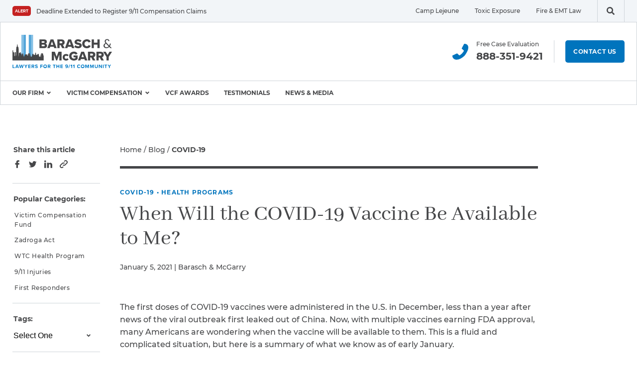

--- FILE ---
content_type: text/html; charset=UTF-8
request_url: https://www.post911attorneys.com/blog/when-will-the-covid-19-vaccine-be-available-to-me/
body_size: 37010
content:
<!DOCTYPE html>
<html
    lang="en-US"    class="no-js"
>

<head>
        <meta charset="UTF-8">
<script>
var gform;gform||(document.addEventListener("gform_main_scripts_loaded",function(){gform.scriptsLoaded=!0}),document.addEventListener("gform/theme/scripts_loaded",function(){gform.themeScriptsLoaded=!0}),window.addEventListener("DOMContentLoaded",function(){gform.domLoaded=!0}),gform={domLoaded:!1,scriptsLoaded:!1,themeScriptsLoaded:!1,isFormEditor:()=>"function"==typeof InitializeEditor,callIfLoaded:function(o){return!(!gform.domLoaded||!gform.scriptsLoaded||!gform.themeScriptsLoaded&&!gform.isFormEditor()||(gform.isFormEditor()&&console.warn("The use of gform.initializeOnLoaded() is deprecated in the form editor context and will be removed in Gravity Forms 3.1."),o(),0))},initializeOnLoaded:function(o){gform.callIfLoaded(o)||(document.addEventListener("gform_main_scripts_loaded",()=>{gform.scriptsLoaded=!0,gform.callIfLoaded(o)}),document.addEventListener("gform/theme/scripts_loaded",()=>{gform.themeScriptsLoaded=!0,gform.callIfLoaded(o)}),window.addEventListener("DOMContentLoaded",()=>{gform.domLoaded=!0,gform.callIfLoaded(o)}))},hooks:{action:{},filter:{}},addAction:function(o,r,e,t){gform.addHook("action",o,r,e,t)},addFilter:function(o,r,e,t){gform.addHook("filter",o,r,e,t)},doAction:function(o){gform.doHook("action",o,arguments)},applyFilters:function(o){return gform.doHook("filter",o,arguments)},removeAction:function(o,r){gform.removeHook("action",o,r)},removeFilter:function(o,r,e){gform.removeHook("filter",o,r,e)},addHook:function(o,r,e,t,n){null==gform.hooks[o][r]&&(gform.hooks[o][r]=[]);var d=gform.hooks[o][r];null==n&&(n=r+"_"+d.length),gform.hooks[o][r].push({tag:n,callable:e,priority:t=null==t?10:t})},doHook:function(r,o,e){var t;if(e=Array.prototype.slice.call(e,1),null!=gform.hooks[r][o]&&((o=gform.hooks[r][o]).sort(function(o,r){return o.priority-r.priority}),o.forEach(function(o){"function"!=typeof(t=o.callable)&&(t=window[t]),"action"==r?t.apply(null,e):e[0]=t.apply(null,e)})),"filter"==r)return e[0]},removeHook:function(o,r,t,n){var e;null!=gform.hooks[o][r]&&(e=(e=gform.hooks[o][r]).filter(function(o,r,e){return!!(null!=n&&n!=o.tag||null!=t&&t!=o.priority)}),gform.hooks[o][r]=e)}});
</script>

    <meta
        http-equiv="x-ua-compatible"
        content="ie=edge"
    >
    <meta
        name="viewport"
        content="width=device-width, initial-scale=1.0"
    >

    
	<link rel="apple-touch-icon" sizes="180x180"
		href="https://www.post911attorneys.com/wp-content/themes/barasch/assets/images//favicons/apple-touch-icon.png">
	<link rel="icon" type="image/png" sizes="32x32"
		href="https://www.post911attorneys.com/wp-content/themes/barasch/assets/images//favicons/favicon-32x32.png">
	<link rel="icon" type="image/png" sizes="16x16"
		href="https://www.post911attorneys.com/wp-content/themes/barasch/assets/images//favicons/favicon-16x16.png">
	<link rel="manifest" crossorigin="use-credentials"
		href="https://www.post911attorneys.com/wp-content/themes/barasch/assets/images//favicons/site.webmanifest">
	<link rel="mask-icon"
		href="https://www.post911attorneys.com/wp-content/themes/barasch/assets/images//favicons/safari-pinned-tab.svg"
			color="#5bbad5">
	<link rel="shortcut icon"
		href="https://www.post911attorneys.com/wp-content/themes/barasch/assets/images//favicons/favicon.ico">
	<meta name="msapplication-TileColor" content="#ffffff">
	<meta name="msapplication-config"
		content="https://www.post911attorneys.com/wp-content/themes/barasch/assets/images//favicons/browserconfig.xml">
	<meta name="theme-color" content="#ffffff">

    <script>
    document.getElementsByTagName("html")[0].className += " js";
    </script>

    <meta name='robots' content='index, follow, max-image-preview:large, max-snippet:-1, max-video-preview:-1' />

	<!-- This site is optimized with the Yoast SEO plugin v26.8 - https://yoast.com/product/yoast-seo-wordpress/ -->
	<title>When Will the COVID-19 Vaccine Be Available to Me? - 9/11 Attorneys</title>
	<link rel="canonical" href="https://www.post911attorneys.com/blog/when-will-the-covid-19-vaccine-be-available-to-me/" />
	<meta property="og:locale" content="en_US" />
	<meta property="og:type" content="article" />
	<meta property="og:title" content="When Will the COVID-19 Vaccine Be Available to Me? - 9/11 Attorneys" />
	<meta property="og:description" content="The first doses of COVID-19 vaccines were administered in the U.S. in December, less than a year after news of the viral outbreak first leaked out of China. Now, with multiple vaccines earning FDA approval, many Americans are wondering when the vaccine will be available to them. This is a fluid and complicated situation, but [&hellip;]" />
	<meta property="og:url" content="https://www.post911attorneys.com/blog/when-will-the-covid-19-vaccine-be-available-to-me/" />
	<meta property="og:site_name" content="9/11 Attorneys" />
	<meta property="article:publisher" content="https://www.facebook.com/BaraschMcGarry" />
	<meta property="article:published_time" content="2021-01-05T22:59:00+00:00" />
	<meta property="article:modified_time" content="2021-01-26T15:21:54+00:00" />
	<meta property="og:image" content="https://www.post911attorneys.com/wp-content/uploads/sites/2/2021/01/When-Will-the-COVID-19-Vaccine-Be-Available-to-Me.jpg" />
	<meta property="og:image:width" content="711" />
	<meta property="og:image:height" content="491" />
	<meta property="og:image:type" content="image/jpeg" />
	<meta name="author" content="Barasch &amp; McGarry" />
	<meta name="twitter:card" content="summary_large_image" />
	<meta name="twitter:creator" content="@baraschmcgarry" />
	<meta name="twitter:site" content="@baraschmcgarry" />
	<meta name="twitter:label1" content="Written by" />
	<meta name="twitter:data1" content="Barasch &amp; McGarry" />
	<meta name="twitter:label2" content="Est. reading time" />
	<meta name="twitter:data2" content="2 minutes" />
	<script type="application/ld+json" class="yoast-schema-graph">{"@context":"https://schema.org","@graph":[{"@type":"Article","@id":"https://www.post911attorneys.com/blog/when-will-the-covid-19-vaccine-be-available-to-me/#article","isPartOf":{"@id":"https://www.post911attorneys.com/blog/when-will-the-covid-19-vaccine-be-available-to-me/"},"author":{"name":"Barasch &amp; McGarry","@id":"https://www.post911attorneys.com/#/schema/person/70e174fe3065feb26b57136285234499"},"headline":"When Will the COVID-19 Vaccine Be Available to Me?","datePublished":"2021-01-05T22:59:00+00:00","dateModified":"2021-01-26T15:21:54+00:00","mainEntityOfPage":{"@id":"https://www.post911attorneys.com/blog/when-will-the-covid-19-vaccine-be-available-to-me/"},"wordCount":403,"commentCount":0,"publisher":{"@id":"https://www.post911attorneys.com/#organization"},"image":{"@id":"https://www.post911attorneys.com/blog/when-will-the-covid-19-vaccine-be-available-to-me/#primaryimage"},"thumbnailUrl":"https://www.post911attorneys.com/wp-content/uploads/sites/2/2021/01/When-Will-the-COVID-19-Vaccine-Be-Available-to-Me.jpg","keywords":["ACIP","covid-19","Phase 1","phase 3","vaccine"],"articleSection":["COVID-19","Health Programs"],"inLanguage":"en-US","potentialAction":[{"@type":"CommentAction","name":"Comment","target":["https://www.post911attorneys.com/blog/when-will-the-covid-19-vaccine-be-available-to-me/#respond"]}]},{"@type":"WebPage","@id":"https://www.post911attorneys.com/blog/when-will-the-covid-19-vaccine-be-available-to-me/","url":"https://www.post911attorneys.com/blog/when-will-the-covid-19-vaccine-be-available-to-me/","name":"When Will the COVID-19 Vaccine Be Available to Me? - 9/11 Attorneys","isPartOf":{"@id":"https://www.post911attorneys.com/#website"},"primaryImageOfPage":{"@id":"https://www.post911attorneys.com/blog/when-will-the-covid-19-vaccine-be-available-to-me/#primaryimage"},"image":{"@id":"https://www.post911attorneys.com/blog/when-will-the-covid-19-vaccine-be-available-to-me/#primaryimage"},"thumbnailUrl":"https://www.post911attorneys.com/wp-content/uploads/sites/2/2021/01/When-Will-the-COVID-19-Vaccine-Be-Available-to-Me.jpg","datePublished":"2021-01-05T22:59:00+00:00","dateModified":"2021-01-26T15:21:54+00:00","breadcrumb":{"@id":"https://www.post911attorneys.com/blog/when-will-the-covid-19-vaccine-be-available-to-me/#breadcrumb"},"inLanguage":"en-US","potentialAction":[{"@type":"ReadAction","target":["https://www.post911attorneys.com/blog/when-will-the-covid-19-vaccine-be-available-to-me/"]}],"mainEntity":[]},{"@type":"ImageObject","inLanguage":"en-US","@id":"https://www.post911attorneys.com/blog/when-will-the-covid-19-vaccine-be-available-to-me/#primaryimage","url":"https://www.post911attorneys.com/wp-content/uploads/sites/2/2021/01/When-Will-the-COVID-19-Vaccine-Be-Available-to-Me.jpg","contentUrl":"https://www.post911attorneys.com/wp-content/uploads/sites/2/2021/01/When-Will-the-COVID-19-Vaccine-Be-Available-to-Me.jpg","width":711,"height":491},{"@type":"BreadcrumbList","@id":"https://www.post911attorneys.com/blog/when-will-the-covid-19-vaccine-be-available-to-me/#breadcrumb","itemListElement":[{"@type":"ListItem","position":1,"name":"Home","item":"https://www.post911attorneys.com/"},{"@type":"ListItem","position":2,"name":"Blog","item":"https://www.post911attorneys.com/blog/"},{"@type":"ListItem","position":3,"name":"COVID-19"}]},{"@type":"WebSite","@id":"https://www.post911attorneys.com/#website","url":"https://www.post911attorneys.com/","name":"9/11 Attorneys","description":"Lawyers for the 9/11 Community","publisher":{"@id":"https://www.post911attorneys.com/#organization"},"potentialAction":[{"@type":"SearchAction","target":{"@type":"EntryPoint","urlTemplate":"https://www.post911attorneys.com/?s={search_term_string}"},"query-input":{"@type":"PropertyValueSpecification","valueRequired":true,"valueName":"search_term_string"}}],"inLanguage":"en-US"},{"@type":"Organization","@id":"https://www.post911attorneys.com/#organization","name":"Post 9/11 Attorneys | Barasch & McGarry","url":"https://www.post911attorneys.com/","logo":{"@type":"ImageObject","inLanguage":"en-US","@id":"https://www.post911attorneys.com/#/schema/logo/image/","url":"https://www.post911attorneys.com/wp-content/uploads/sites/2/2020/12/barasch-mcgarry-logo.svg","contentUrl":"https://www.post911attorneys.com/wp-content/uploads/sites/2/2020/12/barasch-mcgarry-logo.svg","width":200,"height":67,"caption":"Post 9/11 Attorneys | Barasch & McGarry"},"image":{"@id":"https://www.post911attorneys.com/#/schema/logo/image/"},"sameAs":["https://www.facebook.com/BaraschMcGarry","https://x.com/baraschmcgarry","https://www.instagram.com/baraschmcgarry/","https://www.linkedin.com/company/barasch-mcgarry/","https://www.youtube.com/channel/UCmjpWPf8yfcbFXP2ayMHXnw"]},{"@type":"Person","@id":"https://www.post911attorneys.com/#/schema/person/70e174fe3065feb26b57136285234499","name":"Barasch &amp; McGarry","image":{"@type":"ImageObject","inLanguage":"en-US","@id":"https://www.post911attorneys.com/#/schema/person/image/","url":"https://secure.gravatar.com/avatar/f1ca11a292466b151a1864c7480755654d2a17c87407691edb68b7dd53042826?s=96&d=mm&r=g","contentUrl":"https://secure.gravatar.com/avatar/f1ca11a292466b151a1864c7480755654d2a17c87407691edb68b7dd53042826?s=96&d=mm&r=g","caption":"Barasch &amp; McGarry"}}]}</script>
	<!-- / Yoast SEO plugin. -->


<link rel='dns-prefetch' href='//www.google.com' />
<link rel="alternate" type="application/rss+xml" title="9/11 Attorneys &raquo; When Will the COVID-19 Vaccine Be Available to Me? Comments Feed" href="https://www.post911attorneys.com/blog/when-will-the-covid-19-vaccine-be-available-to-me/feed/" />
<link rel="alternate" title="oEmbed (JSON)" type="application/json+oembed" href="https://www.post911attorneys.com/wp-json/oembed/1.0/embed?url=https%3A%2F%2Fwww.post911attorneys.com%2Fblog%2Fwhen-will-the-covid-19-vaccine-be-available-to-me%2F" />
<link rel="alternate" title="oEmbed (XML)" type="text/xml+oembed" href="https://www.post911attorneys.com/wp-json/oembed/1.0/embed?url=https%3A%2F%2Fwww.post911attorneys.com%2Fblog%2Fwhen-will-the-covid-19-vaccine-be-available-to-me%2F&#038;format=xml" />
<style id='wp-img-auto-sizes-contain-inline-css'>
img:is([sizes=auto i],[sizes^="auto," i]){contain-intrinsic-size:3000px 1500px}
/*# sourceURL=wp-img-auto-sizes-contain-inline-css */
</style>
<style id='wp-block-library-inline-css'>
:root{--wp-block-synced-color:#7a00df;--wp-block-synced-color--rgb:122,0,223;--wp-bound-block-color:var(--wp-block-synced-color);--wp-editor-canvas-background:#ddd;--wp-admin-theme-color:#007cba;--wp-admin-theme-color--rgb:0,124,186;--wp-admin-theme-color-darker-10:#006ba1;--wp-admin-theme-color-darker-10--rgb:0,107,160.5;--wp-admin-theme-color-darker-20:#005a87;--wp-admin-theme-color-darker-20--rgb:0,90,135;--wp-admin-border-width-focus:2px}@media (min-resolution:192dpi){:root{--wp-admin-border-width-focus:1.5px}}.wp-element-button{cursor:pointer}:root .has-very-light-gray-background-color{background-color:#eee}:root .has-very-dark-gray-background-color{background-color:#313131}:root .has-very-light-gray-color{color:#eee}:root .has-very-dark-gray-color{color:#313131}:root .has-vivid-green-cyan-to-vivid-cyan-blue-gradient-background{background:linear-gradient(135deg,#00d084,#0693e3)}:root .has-purple-crush-gradient-background{background:linear-gradient(135deg,#34e2e4,#4721fb 50%,#ab1dfe)}:root .has-hazy-dawn-gradient-background{background:linear-gradient(135deg,#faaca8,#dad0ec)}:root .has-subdued-olive-gradient-background{background:linear-gradient(135deg,#fafae1,#67a671)}:root .has-atomic-cream-gradient-background{background:linear-gradient(135deg,#fdd79a,#004a59)}:root .has-nightshade-gradient-background{background:linear-gradient(135deg,#330968,#31cdcf)}:root .has-midnight-gradient-background{background:linear-gradient(135deg,#020381,#2874fc)}:root{--wp--preset--font-size--normal:16px;--wp--preset--font-size--huge:42px}.has-regular-font-size{font-size:1em}.has-larger-font-size{font-size:2.625em}.has-normal-font-size{font-size:var(--wp--preset--font-size--normal)}.has-huge-font-size{font-size:var(--wp--preset--font-size--huge)}.has-text-align-center{text-align:center}.has-text-align-left{text-align:left}.has-text-align-right{text-align:right}.has-fit-text{white-space:nowrap!important}#end-resizable-editor-section{display:none}.aligncenter{clear:both}.items-justified-left{justify-content:flex-start}.items-justified-center{justify-content:center}.items-justified-right{justify-content:flex-end}.items-justified-space-between{justify-content:space-between}.screen-reader-text{border:0;clip-path:inset(50%);height:1px;margin:-1px;overflow:hidden;padding:0;position:absolute;width:1px;word-wrap:normal!important}.screen-reader-text:focus{background-color:#ddd;clip-path:none;color:#444;display:block;font-size:1em;height:auto;left:5px;line-height:normal;padding:15px 23px 14px;text-decoration:none;top:5px;width:auto;z-index:100000}html :where(.has-border-color){border-style:solid}html :where([style*=border-top-color]){border-top-style:solid}html :where([style*=border-right-color]){border-right-style:solid}html :where([style*=border-bottom-color]){border-bottom-style:solid}html :where([style*=border-left-color]){border-left-style:solid}html :where([style*=border-width]){border-style:solid}html :where([style*=border-top-width]){border-top-style:solid}html :where([style*=border-right-width]){border-right-style:solid}html :where([style*=border-bottom-width]){border-bottom-style:solid}html :where([style*=border-left-width]){border-left-style:solid}html :where(img[class*=wp-image-]){height:auto;max-width:100%}:where(figure){margin:0 0 1em}html :where(.is-position-sticky){--wp-admin--admin-bar--position-offset:var(--wp-admin--admin-bar--height,0px)}@media screen and (max-width:600px){html :where(.is-position-sticky){--wp-admin--admin-bar--position-offset:0px}}

/*# sourceURL=wp-block-library-inline-css */
</style><style id='global-styles-inline-css'>
:root{--wp--preset--aspect-ratio--square: 1;--wp--preset--aspect-ratio--4-3: 4/3;--wp--preset--aspect-ratio--3-4: 3/4;--wp--preset--aspect-ratio--3-2: 3/2;--wp--preset--aspect-ratio--2-3: 2/3;--wp--preset--aspect-ratio--16-9: 16/9;--wp--preset--aspect-ratio--9-16: 9/16;--wp--preset--color--black: #454648;--wp--preset--color--cyan-bluish-gray: #abb8c3;--wp--preset--color--white: #FFF;--wp--preset--color--pale-pink: #f78da7;--wp--preset--color--vivid-red: #cf2e2e;--wp--preset--color--luminous-vivid-orange: #ff6900;--wp--preset--color--luminous-vivid-amber: #fcb900;--wp--preset--color--light-green-cyan: #7bdcb5;--wp--preset--color--vivid-green-cyan: #00d084;--wp--preset--color--pale-cyan-blue: #8ed1fc;--wp--preset--color--vivid-cyan-blue: #0693e3;--wp--preset--color--vivid-purple: #9b51e0;--wp--preset--color--background-dark: #062533;--wp--preset--color--primary: #007BC7;--wp--preset--color--primary-light: #4ABDF2;--wp--preset--color--secondary: #E8CB5A;--wp--preset--color--tertiary: #C42121;--wp--preset--color--gray: #F0F4F7;--wp--preset--gradient--vivid-cyan-blue-to-vivid-purple: linear-gradient(135deg,rgb(6,147,227) 0%,rgb(155,81,224) 100%);--wp--preset--gradient--light-green-cyan-to-vivid-green-cyan: linear-gradient(135deg,rgb(122,220,180) 0%,rgb(0,208,130) 100%);--wp--preset--gradient--luminous-vivid-amber-to-luminous-vivid-orange: linear-gradient(135deg,rgb(252,185,0) 0%,rgb(255,105,0) 100%);--wp--preset--gradient--luminous-vivid-orange-to-vivid-red: linear-gradient(135deg,rgb(255,105,0) 0%,rgb(207,46,46) 100%);--wp--preset--gradient--very-light-gray-to-cyan-bluish-gray: linear-gradient(135deg,rgb(238,238,238) 0%,rgb(169,184,195) 100%);--wp--preset--gradient--cool-to-warm-spectrum: linear-gradient(135deg,rgb(74,234,220) 0%,rgb(151,120,209) 20%,rgb(207,42,186) 40%,rgb(238,44,130) 60%,rgb(251,105,98) 80%,rgb(254,248,76) 100%);--wp--preset--gradient--blush-light-purple: linear-gradient(135deg,rgb(255,206,236) 0%,rgb(152,150,240) 100%);--wp--preset--gradient--blush-bordeaux: linear-gradient(135deg,rgb(254,205,165) 0%,rgb(254,45,45) 50%,rgb(107,0,62) 100%);--wp--preset--gradient--luminous-dusk: linear-gradient(135deg,rgb(255,203,112) 0%,rgb(199,81,192) 50%,rgb(65,88,208) 100%);--wp--preset--gradient--pale-ocean: linear-gradient(135deg,rgb(255,245,203) 0%,rgb(182,227,212) 50%,rgb(51,167,181) 100%);--wp--preset--gradient--electric-grass: linear-gradient(135deg,rgb(202,248,128) 0%,rgb(113,206,126) 100%);--wp--preset--gradient--midnight: linear-gradient(135deg,rgb(2,3,129) 0%,rgb(40,116,252) 100%);--wp--preset--font-size--small: 13px;--wp--preset--font-size--medium: 20px;--wp--preset--font-size--large: 36px;--wp--preset--font-size--x-large: 42px;--wp--preset--font-size--xs: 12px;--wp--preset--font-size--sm: 14px;--wp--preset--font-size--md: 18px;--wp--preset--spacing--20: 0.44rem;--wp--preset--spacing--30: 0.67rem;--wp--preset--spacing--40: 1rem;--wp--preset--spacing--50: 1.5rem;--wp--preset--spacing--60: 2.25rem;--wp--preset--spacing--70: 3.38rem;--wp--preset--spacing--80: 5.06rem;--wp--preset--shadow--natural: 6px 6px 9px rgba(0, 0, 0, 0.2);--wp--preset--shadow--deep: 12px 12px 50px rgba(0, 0, 0, 0.4);--wp--preset--shadow--sharp: 6px 6px 0px rgba(0, 0, 0, 0.2);--wp--preset--shadow--outlined: 6px 6px 0px -3px rgb(255, 255, 255), 6px 6px rgb(0, 0, 0);--wp--preset--shadow--crisp: 6px 6px 0px rgb(0, 0, 0);}:where(.is-layout-flex){gap: 0.5em;}:where(.is-layout-grid){gap: 0.5em;}body .is-layout-flex{display: flex;}.is-layout-flex{flex-wrap: wrap;align-items: center;}.is-layout-flex > :is(*, div){margin: 0;}body .is-layout-grid{display: grid;}.is-layout-grid > :is(*, div){margin: 0;}:where(.wp-block-columns.is-layout-flex){gap: 2em;}:where(.wp-block-columns.is-layout-grid){gap: 2em;}:where(.wp-block-post-template.is-layout-flex){gap: 1.25em;}:where(.wp-block-post-template.is-layout-grid){gap: 1.25em;}.has-black-color{color: var(--wp--preset--color--black) !important;}.has-cyan-bluish-gray-color{color: var(--wp--preset--color--cyan-bluish-gray) !important;}.has-white-color{color: var(--wp--preset--color--white) !important;}.has-pale-pink-color{color: var(--wp--preset--color--pale-pink) !important;}.has-vivid-red-color{color: var(--wp--preset--color--vivid-red) !important;}.has-luminous-vivid-orange-color{color: var(--wp--preset--color--luminous-vivid-orange) !important;}.has-luminous-vivid-amber-color{color: var(--wp--preset--color--luminous-vivid-amber) !important;}.has-light-green-cyan-color{color: var(--wp--preset--color--light-green-cyan) !important;}.has-vivid-green-cyan-color{color: var(--wp--preset--color--vivid-green-cyan) !important;}.has-pale-cyan-blue-color{color: var(--wp--preset--color--pale-cyan-blue) !important;}.has-vivid-cyan-blue-color{color: var(--wp--preset--color--vivid-cyan-blue) !important;}.has-vivid-purple-color{color: var(--wp--preset--color--vivid-purple) !important;}.has-black-background-color{background-color: var(--wp--preset--color--black) !important;}.has-cyan-bluish-gray-background-color{background-color: var(--wp--preset--color--cyan-bluish-gray) !important;}.has-white-background-color{background-color: var(--wp--preset--color--white) !important;}.has-pale-pink-background-color{background-color: var(--wp--preset--color--pale-pink) !important;}.has-vivid-red-background-color{background-color: var(--wp--preset--color--vivid-red) !important;}.has-luminous-vivid-orange-background-color{background-color: var(--wp--preset--color--luminous-vivid-orange) !important;}.has-luminous-vivid-amber-background-color{background-color: var(--wp--preset--color--luminous-vivid-amber) !important;}.has-light-green-cyan-background-color{background-color: var(--wp--preset--color--light-green-cyan) !important;}.has-vivid-green-cyan-background-color{background-color: var(--wp--preset--color--vivid-green-cyan) !important;}.has-pale-cyan-blue-background-color{background-color: var(--wp--preset--color--pale-cyan-blue) !important;}.has-vivid-cyan-blue-background-color{background-color: var(--wp--preset--color--vivid-cyan-blue) !important;}.has-vivid-purple-background-color{background-color: var(--wp--preset--color--vivid-purple) !important;}.has-black-border-color{border-color: var(--wp--preset--color--black) !important;}.has-cyan-bluish-gray-border-color{border-color: var(--wp--preset--color--cyan-bluish-gray) !important;}.has-white-border-color{border-color: var(--wp--preset--color--white) !important;}.has-pale-pink-border-color{border-color: var(--wp--preset--color--pale-pink) !important;}.has-vivid-red-border-color{border-color: var(--wp--preset--color--vivid-red) !important;}.has-luminous-vivid-orange-border-color{border-color: var(--wp--preset--color--luminous-vivid-orange) !important;}.has-luminous-vivid-amber-border-color{border-color: var(--wp--preset--color--luminous-vivid-amber) !important;}.has-light-green-cyan-border-color{border-color: var(--wp--preset--color--light-green-cyan) !important;}.has-vivid-green-cyan-border-color{border-color: var(--wp--preset--color--vivid-green-cyan) !important;}.has-pale-cyan-blue-border-color{border-color: var(--wp--preset--color--pale-cyan-blue) !important;}.has-vivid-cyan-blue-border-color{border-color: var(--wp--preset--color--vivid-cyan-blue) !important;}.has-vivid-purple-border-color{border-color: var(--wp--preset--color--vivid-purple) !important;}.has-vivid-cyan-blue-to-vivid-purple-gradient-background{background: var(--wp--preset--gradient--vivid-cyan-blue-to-vivid-purple) !important;}.has-light-green-cyan-to-vivid-green-cyan-gradient-background{background: var(--wp--preset--gradient--light-green-cyan-to-vivid-green-cyan) !important;}.has-luminous-vivid-amber-to-luminous-vivid-orange-gradient-background{background: var(--wp--preset--gradient--luminous-vivid-amber-to-luminous-vivid-orange) !important;}.has-luminous-vivid-orange-to-vivid-red-gradient-background{background: var(--wp--preset--gradient--luminous-vivid-orange-to-vivid-red) !important;}.has-very-light-gray-to-cyan-bluish-gray-gradient-background{background: var(--wp--preset--gradient--very-light-gray-to-cyan-bluish-gray) !important;}.has-cool-to-warm-spectrum-gradient-background{background: var(--wp--preset--gradient--cool-to-warm-spectrum) !important;}.has-blush-light-purple-gradient-background{background: var(--wp--preset--gradient--blush-light-purple) !important;}.has-blush-bordeaux-gradient-background{background: var(--wp--preset--gradient--blush-bordeaux) !important;}.has-luminous-dusk-gradient-background{background: var(--wp--preset--gradient--luminous-dusk) !important;}.has-pale-ocean-gradient-background{background: var(--wp--preset--gradient--pale-ocean) !important;}.has-electric-grass-gradient-background{background: var(--wp--preset--gradient--electric-grass) !important;}.has-midnight-gradient-background{background: var(--wp--preset--gradient--midnight) !important;}.has-small-font-size{font-size: var(--wp--preset--font-size--small) !important;}.has-medium-font-size{font-size: var(--wp--preset--font-size--medium) !important;}.has-large-font-size{font-size: var(--wp--preset--font-size--large) !important;}.has-x-large-font-size{font-size: var(--wp--preset--font-size--x-large) !important;}
/*# sourceURL=global-styles-inline-css */
</style>

<style id='classic-theme-styles-inline-css'>
/*! This file is auto-generated */
.wp-block-button__link{color:#fff;background-color:#32373c;border-radius:9999px;box-shadow:none;text-decoration:none;padding:calc(.667em + 2px) calc(1.333em + 2px);font-size:1.125em}.wp-block-file__button{background:#32373c;color:#fff;text-decoration:none}
/*# sourceURL=/wp-includes/css/classic-themes.min.css */
</style>
<link rel='stylesheet' id='esc_blocks-css-css' href='https://www.post911attorneys.com/wp-content/plugins/eh-block/build/style-index.css?ver=1759848442' media='all' />
<link rel='stylesheet' id='fancybox-css' href='https://www.post911attorneys.com/wp-content/themes/barasch/assets/scripts/vendor/jquery.fancybox.min.css?ver=1759520372' media='all' />
<link rel='stylesheet' id='main-css' href='https://www.post911attorneys.com/wp-content/themes/barasch/assets/styles/main.css?ver=1759520372' media='all' />
<link rel='stylesheet' id='wp-block-paragraph-css' href='https://www.post911attorneys.com/wp-includes/blocks/paragraph/style.min.css?ver=3c95c9662d96bde3f9f18846723ad85a' media='all' />
<script src="https://www.post911attorneys.com/wp-includes/js/jquery/jquery.min.js?ver=3.7.1" id="jquery-core-js"></script>
<link rel="https://api.w.org/" href="https://www.post911attorneys.com/wp-json/" /><link rel="alternate" title="JSON" type="application/json" href="https://www.post911attorneys.com/wp-json/wp/v2/posts/13082" /><link rel="EditURI" type="application/rsd+xml" title="RSD" href="https://www.post911attorneys.com/xmlrpc.php?rsd" />

<link rel='shortlink' href='https://www.post911attorneys.com/?p=13082' />
	<!-- Google Tag Manager -->
	<script>(function(w,d,s,l,i){w[l]=w[l]||[];w[l].push({'gtm.start':
				new Date().getTime(),event:'gtm.js'});var f=d.getElementsByTagName(s)[0],
			j=d.createElement(s),dl=l!='dataLayer'?'&l='+l:'';j.async=true;j.src=
			'https://www.googletagmanager.com/gtm.js?id='+i+dl;f.parentNode.insertBefore(j,f);
		})(window,document,'script','dataLayer','GTM-PBQSNS');</script>
	<!-- End Google Tag Manager -->
	<link rel="icon" href="https://www.post911attorneys.com/wp-content/uploads/sites/2/2021/01/cropped-favicon-post-911-150x150.png" sizes="32x32" />
<link rel="icon" href="https://www.post911attorneys.com/wp-content/uploads/sites/2/2021/01/cropped-favicon-post-911-300x300.png" sizes="192x192" />
<link rel="apple-touch-icon" href="https://www.post911attorneys.com/wp-content/uploads/sites/2/2021/01/cropped-favicon-post-911-300x300.png" />
<meta name="msapplication-TileImage" content="https://www.post911attorneys.com/wp-content/uploads/sites/2/2021/01/cropped-favicon-post-911-300x300.png" />

    	<style type="text/css">
	@media (max-width: 1024px) {
		.no-webp .wp-block-cover--no-vid {
			background-image: url(https://www.post911attorneys.com/wp-content/uploads/sites/2/2021/01/When-Will-the-COVID-19-Vaccine-Be-Available-to-Me.jpg);
		}

		.webp .wp-block-cover--no-vid {
			background-image: url(https://www.post911attorneys.com/wp-content/uploads/sites/2/2021/01/When-Will-the-COVID-19-Vaccine-Be-Available-to-Me.jpg.webp);
		}

		.wp-block-cover--no-vid .wp-block-cover__video-background {
			display: none !important;
		}
	}
	</style>
	<link rel='stylesheet' id='gform_basic-css' href='https://www.post911attorneys.com/wp-content/plugins/gravityforms/assets/css/dist/basic.min.css?ver=2.9.25' media='all' />
<link rel='stylesheet' id='gform_theme_components-css' href='https://www.post911attorneys.com/wp-content/plugins/gravityforms/assets/css/dist/theme-components.min.css?ver=2.9.25' media='all' />
<link rel='stylesheet' id='gform_theme-css' href='https://www.post911attorneys.com/wp-content/plugins/gravityforms/assets/css/dist/theme.min.css?ver=2.9.25' media='all' />
</head>

<body
    class="wp-singular post-template-default single single-post postid-13082 single-format-standard wp-embed-responsive wp-theme-barasch"    data-theme=""
>
    	<!-- Google Tag Manager (noscript) -->
	<noscript>
		<iframe src="https://www.googletagmanager.com/ns.html?id=GTM-PBQSNS"
				height="0" width="0" style="display:none;visibility:hidden"></iframe>
	</noscript>
	<!-- End Google Tag Manager (noscript) -->
	
    <a href="#mainContent" class="c-btn-skip">Skip to content</a>

    <svg width="0" height="0" style="position:absolute"><symbol viewBox="0 0 16 16" id="arrow-left" xmlns="http://www.w3.org/2000/svg"><path fill="currentColor" fill-rule="nonzero" d="M8 0l1.455 1.455-5.506 5.506H16v2.078H3.948l5.507 5.506L8 16 0 8z"/></symbol><symbol viewBox="0 0 16 16" id="arrow-right" xmlns="http://www.w3.org/2000/svg"><path fill="currentColor" fill-rule="nonzero" d="M8 0L6.545 1.455l5.506 5.506H0v2.078h12.052l-5.507 5.506L8 16l8-8z"/></symbol><symbol viewBox="0 0 32 32" id="chat" xmlns="http://www.w3.org/2000/svg"><path d="M28 0H4a4 4 0 00-4 4v18a4 4 0 004 4h6v5.25a.752.752 0 001.2.606L19 26h9a4 4 0 004-4V4a4 4 0 00-4-4z" fill="currentColor" fill-rule="nonzero"/></symbol><symbol viewBox="0 0 32 32" id="chat-sm" xmlns="http://www.w3.org/2000/svg"><g fill-rule="nonzero" fill="none"><path d="M28.625 5H8.375A3.375 3.375 0 005 8.375v15.189a3.375 3.375 0 003.375 3.375h5.063v4.43a.635.635 0 001.012.506l6.581-4.936h7.594A3.375 3.375 0 0032 23.564V8.375A3.375 3.375 0 0028.625 5z" fill="currentColor"/><path d="M7.105 15.526c-4.643 0-8.42-3.777-8.42-8.42 0-4.644 3.777-8.422 8.42-8.422 4.644 0 8.421 3.778 8.421 8.421 0 4.644-3.777 8.421-8.42 8.421z" fill="#46C900"/><path d="M7.105.368a6.737 6.737 0 100 13.474 6.737 6.737 0 000-13.474m0-3.368c5.572 0 10.106 4.533 10.106 10.105S12.677 17.211 7.105 17.211-3 12.677-3 7.105 1.533-3 7.105-3z" fill="#FFF"/></g></symbol><symbol viewBox="0 0 32 32" id="chevron-down" xmlns="http://www.w3.org/2000/svg"><path fill="currentColor" fill-rule="nonzero" d="M9 13.734L11.715 11l4.785 4.785L21.285 11 24 13.734l-7.5 7.5z"/></symbol><symbol viewBox="0 0 32 32" id="chevron-left" xmlns="http://www.w3.org/2000/svg"><path d="M19.97 25.998c.56-.001 1.097-.22 1.499-.61a2.12 2.12 0 000-2.998l-6.378-6.385 6.4-6.387a2.12 2.12 0 00-2.998-2.998l-7.883 7.887a2.08 2.08 0 00-.61 1.498c.003.56.221 1.097.61 1.5l7.866 7.885c.404.387.94.605 1.499.61l-.005-.002z" fill="currentColor" fill-rule="nonzero"/></symbol><symbol viewBox="0 0 32 32" id="chevron-right" xmlns="http://www.w3.org/2000/svg"><path d="M12.142 25.998c-.56-.001-1.098-.22-1.5-.61a2.12 2.12 0 010-2.998l6.378-6.385-6.4-6.387a2.12 2.12 0 012.998-2.998l7.884 7.887c.397.397.617.937.61 1.498a2.176 2.176 0 01-.61 1.5l-7.867 7.885c-.403.387-.94.605-1.498.61l.005-.002z" fill="currentColor" fill-rule="nonzero"/></symbol><symbol viewBox="0 0 32 32" id="chevron-up" xmlns="http://www.w3.org/2000/svg"><path fill="currentColor" fill-rule="nonzero" d="M9 18.5l2.715 2.734 4.785-4.785 4.785 4.785L24 18.5 16.5 11z"/></symbol><symbol viewBox="0 0 32 32" id="clock" xmlns="http://www.w3.org/2000/svg"><path d="M16 32c8.837 0 16-7.163 16-16S24.837 0 16 0 0 7.163 0 16s7.163 16 16 16zM14.14 7.748c.001-.62.503-1.12 1.122-1.122.62.001 1.12.503 1.122 1.122v8.484l4.688 3.526c.49.382.593 1.081.234 1.588a1.084 1.084 0 01-.892.464c-.24 0-.472-.083-.658-.234L14.6 17.702a1.136 1.136 0 01-.464-.892l.004-9.062z" fill="currentColor" fill-rule="nonzero"/></symbol><symbol viewBox="0 0 32 32" id="close" xmlns="http://www.w3.org/2000/svg"><path fill="currentColor" fill-rule="nonzero" d="M15.999 18.908L2.909 32 0 29.09l13.09-13.091L0 2.909 2.909 0l13.09 13.09L29.089 0 32 2.909l-13.092 13.09 13.09 13.09L29.088 32z"/></symbol><symbol viewBox="0 0 32 32" id="envelope" xmlns="http://www.w3.org/2000/svg"><path d="M28 10H4l12 10 12-10zM0 10a4.012 4.012 0 014-4h24a4.012 4.012 0 014 4V26a4.012 4.012 0 01-4 4H4a4.012 4.012 0 01-4-4V10z" fill="currentColor" fill-rule="evenodd"/></symbol><symbol viewBox="0 0 32 32" id="external-link" xmlns="http://www.w3.org/2000/svg"><path d="M5.31 3.31v25.38h15.816V32H2V0h19.126v3.31H5.31zm14.712 23.172l-2.574-2.574 5.886-5.886h-13.6v-3.678h13.978L17.448 8.46l2.574-2.574 9.932 9.932-9.932 10.664z" fill="currentColor" fill-rule="nonzero"/></symbol><symbol viewBox="0 0 32 32" id="map-pin" xmlns="http://www.w3.org/2000/svg"><path d="M16.113 19.037a5.573 5.573 0 005.583-5.583 5.745 5.745 0 00-5.583-5.783 5.573 5.573 0 00-5.585 5.583 5.885 5.885 0 005.585 5.783zM6.74 3.882c5.177-5.176 13.57-5.176 18.746 0 5.177 5.177 5.177 13.57 0 18.746L16.113 32 6.74 22.628c-4.985-5.254-4.985-13.492 0-18.746z" fill="currentColor" fill-rule="evenodd"/></symbol><symbol viewBox="0 0 32 32" id="minus" xmlns="http://www.w3.org/2000/svg"><path fill="currentColor" fill-rule="nonzero" d="M32 15v4H0v-4"/></symbol><symbol viewBox="0 0 32 32" id="phone" xmlns="http://www.w3.org/2000/svg"><path d="M18.58 22.855l3.426-3.144c.228-.22.543-.325.857-.286l.572.286 7.993 3.714c.572.286.572.572.572 1.142a7.245 7.245 0 01-2.284 5.141 8.175 8.175 0 01-5.996 2.286 17.378 17.378 0 01-7.993-2 37.425 37.425 0 01-7.994-5.713 48.661 48.661 0 01-4.285-6.283 39.501 39.501 0 01-2.854-6.286 17.59 17.59 0 01-.571-5.427A7.51 7.51 0 012.02 2a8.678 8.678 0 015.424-2c.447.009.866.219 1.141.572L12.87 8.57a1 1 0 00.286.572 1.05 1.05 0 01-.284.856l-3.713 3.427a1.277 1.277 0 000 1.428 27.279 27.279 0 003.427 4.571 28.83 28.83 0 004.568 3.714c.57.286 1.142.286 1.427-.284z" fill="currentColor" fill-rule="nonzero"/></symbol><symbol viewBox="0 0 32 32" id="play" xmlns="http://www.w3.org/2000/svg"><g fill="none" fill-rule="nonzero"><path d="M16 0C7.163 0 0 7.163 0 16s7.163 16 16 16 16-7.163 16-16S24.837 0 16 0z" fill="#007BC7"/><path d="M16 2.333c7.548 0 13.667 6.12 13.667 13.667 0 7.548-6.12 13.667-13.667 13.667-7.548 0-13.667-6.12-13.667-13.667C2.333 8.452 8.453 2.333 16 2.333z" fill="#FFF"/><path fill="#007BC7" d="M13 21.525l8.643-5.762L13 10z"/></g></symbol><symbol viewBox="0 0 32 32" id="play-arrow" xmlns="http://www.w3.org/2000/svg"><path fill="currentColor" fill-rule="nonzero" d="M13 23l10.5-7L13 9z"/></symbol><symbol viewBox="0 0 32 32" id="plus" xmlns="http://www.w3.org/2000/svg"><path fill="currentColor" fill-rule="nonzero" d="M14 32V18H0v-4h14V0h4v14h14v4H18v14z"/></symbol><symbol viewBox="0 0 32 32" id="search" xmlns="http://www.w3.org/2000/svg"><path d="M31.566 27.668l-6.234-6.23a1.5 1.5 0 00-1.062-.437H23.25c4.23-5.414 3.516-13.184-1.63-17.736-5.146-4.553-12.947-4.317-17.808.538-4.862 4.856-5.105 12.654-.555 17.802 4.55 5.149 12.321 5.87 17.74 1.646v1.017c0 .399.158.78.439 1.062l6.234 6.23a1.495 1.495 0 002.118 0l1.769-1.768c.586-.585.59-1.534.008-2.124zm-18.57-6.665a8 8 0 01-8.001-8 8 8 0 018.002-8 8 8 0 015.658 13.657 8.004 8.004 0 01-5.658 2.343z" fill="currentColor" fill-rule="nonzero"/></symbol><symbol viewBox="0 0 33 32" id="soc-facebook" xmlns="http://www.w3.org/2000/svg"><path d="M23.643.012h-4.148a7.285 7.285 0 00-7.678 7.872v3.63H7.653a.653.653 0 00-.653.652v5.259c0 .36.292.652.653.652h4.17v13.275a.653.653 0 00.652.648h5.438a.653.653 0 00.652-.653V18.085h4.882c.36 0 .652-.292.652-.652v-5.266a.653.653 0 00-.652-.652h-4.879V8.438c0-1.48.352-2.23 2.28-2.23h2.794a.653.653 0 00.652-.653V.671a.653.653 0 00-.65-.66z" fill="currentColor" fill-rule="nonzero"/></symbol><symbol viewBox="0 0 32 32" id="soc-instagram" xmlns="http://www.w3.org/2000/svg"><path d="M17.352 0c3.137.005 3.736.027 5.248.096 1.328.024 2.642.274 3.887.738A8.181 8.181 0 0131.16 5.52c.465 1.243.717 2.556.744 3.883.07 1.561.092 2.15.095 5.56v2.074c-.002 2.558-.014 3.529-.05 4.513l-.01.247-.035.8a11.744 11.744 0 01-.744 3.884 8.181 8.181 0 01-4.68 4.68 11.744 11.744 0 01-3.884.744c-.439.02-.8.036-1.17.048l-.249.009c-.838.025-1.806.035-3.83.038h-2.696c-3.137-.004-3.737-.026-5.249-.095a11.744 11.744 0 01-3.883-.744 8.181 8.181 0 01-4.68-4.68 11.744 11.744 0 01-.744-3.883l-.035-.801-.01-.247-.008-.247c-.028-.868-.04-1.83-.042-3.954v-2.993c.003-1.92.014-2.83.041-3.658l.009-.247.01-.247c.01-.25.021-.508.035-.8.026-1.328.278-2.64.744-3.884A8.181 8.181 0 015.526.834 11.744 11.744 0 019.41.099c1.56-.07 2.15-.092 5.56-.095h1.037L16.003 0zm-.02 2.884h-2.65c-3.079.004-3.647.024-5.141.092a8.856 8.856 0 00-2.971.55 5.3 5.3 0 00-3.04 3.04 8.856 8.856 0 00-.551 2.972c-.068 1.495-.088 2.063-.092 5.141v2.65c.004 3.078.024 3.647.092 5.14a8.856 8.856 0 00.55 2.972 5.3 5.3 0 003.04 3.04 8.856 8.856 0 002.972.55c1.494.068 2.062.089 5.141.092h.628l.697.001H17.33c3.08-.004 3.648-.025 5.141-.093a8.856 8.856 0 002.972-.55 5.3 5.3 0 003.04-3.04 8.856 8.856 0 00.55-2.972c.068-1.495.089-2.062.092-5.14l.001-.968v-.357-1.325c-.004-3.079-.025-3.647-.093-5.141a8.856 8.856 0 00-.55-2.971 5.3 5.3 0 00-3.04-3.04 8.856 8.856 0 00-2.972-.55c-.385-.018-.71-.033-1.03-.045l-.242-.008c-.85-.027-1.783-.037-3.869-.04zm-1.325 4.9a8.216 8.216 0 110 16.433 8.216 8.216 0 010-16.433zm0 2.884a5.333 5.333 0 100 10.665A5.34 5.34 0 0021.34 16a5.333 5.333 0 00-5.333-5.332zm8.54-5.129a1.92 1.92 0 110 3.84 1.92 1.92 0 010-3.84z" fill="currentColor" fill-rule="nonzero"/></symbol><symbol viewBox="0 0 32 32" id="soc-link" xmlns="http://www.w3.org/2000/svg"><path d="M23.683.02a8.428 8.428 0 00-2.134.44h-.063c-.022 0-.087-.015-.128 0v.063a7.027 7.027 0 00-2.946 1.82l-1.82 1.819 2.888 2.821 1.755-1.819a4.3 4.3 0 011.316-.879c.064-.018.127-.04.19-.064a2.874 2.874 0 013.7.88c.068.135.152.261.25.377a3.757 3.757 0 01-.064 5.52l-6.58 6.58a4.233 4.233 0 01-2.822 1.191 4.475 4.475 0 01-2.76-1.19l-2.887 2.887a8.704 8.704 0 005.144 2.322c.103.03.208.05.314.064a8.222 8.222 0 005.832-2.384l6.655-6.653a7.855 7.855 0 00.189-10.976c-.106-.11-.136-.271-.25-.377l-.128.127a6.623 6.623 0 00-3.45-2.384A7.258 7.258 0 0023.69.016l-.006.004zm-9.281 9.281a7.92 7.92 0 00-2.07.44v-.064c-.066.017-.066.047-.127.064-.062.017-.085-.017-.128 0v.064c-.447.15-.87.365-1.254.636-.442.3-.93.637-1.382 1.005-.735.599-1.407 1.27-2.007 2.006l-.063-.064-.19.25-4.83 4.76a7.88 7.88 0 00-.064 11.164c.057.053.065.134.127.189l.064-.064a7.642 7.642 0 008.032 1.873c0-.015.047 0 .064 0s.087.015.128 0v-.064a7.027 7.027 0 002.946-1.82l1.82-1.819-2.888-2.82-1.755 1.818c-.38.372-.827.67-1.316.88-.065.017-.128.039-.19.063a3.441 3.441 0 01-4.014-.879 2.938 2.938 0 00-.189-.127 3.821 3.821 0 01.064-5.581l5.025-5.006c.067-.059.13-.122.189-.189 0 0 .874-.887 1.632-1.505.378-.308.775-.556 1.062-.754.12-.074.246-.137.378-.189.044-.04.087-.082.127-.127a4.203 4.203 0 014.014 1.004l2.887-2.887a8.118 8.118 0 00-3.95-2.133c-.701-.148-1.42-.191-2.134-.128l-.008.004z" fill="currentColor" fill-rule="nonzero"/></symbol><symbol viewBox="0 0 32 32" id="soc-linkedin" xmlns="http://www.w3.org/2000/svg"><path d="M3.54 8.203h.041a3.464 3.464 0 003.622-3.6 3.453 3.453 0 00-3.58-3.6 3.464 3.464 0 00-3.62 3.6 3.442 3.442 0 003.537 3.6zm-3.536 2.4h7.199V31.4h-7.2V10.603zM32 18.202a7.599 7.599 0 00-13.598-4.652v-2.947h-7.2V31.4H18.4v-12a3.2 3.2 0 116.4 0v12H32V18.202z" fill="currentColor" fill-rule="nonzero"/></symbol><symbol viewBox="0 0 32 32" id="soc-twitter" xmlns="http://www.w3.org/2000/svg"><path d="M31 6.958a12.7 12.7 0 01-3.652 1.002 6.386 6.386 0 002.79-3.516 12.82 12.82 0 01-4.04 1.55 6.364 6.364 0 00-10.83 5.792A18.054 18.054 0 012.16 5.142a6.367 6.367 0 001.968 8.487 6.355 6.355 0 01-2.88-.798v.075a6.366 6.366 0 005.106 6.241 6.442 6.442 0 01-1.676.224c-.401 0-.802-.04-1.196-.118a6.355 6.355 0 005.94 4.416A12.76 12.76 0 010 26.299a17.98 17.98 0 009.75 2.861 17.968 17.968 0 0018.093-18.093l-.022-.823A12.7 12.7 0 0031 6.958z" fill="currentColor" fill-rule="nonzero"/></symbol><symbol viewBox="0 0 32 32" id="soc-youtube" xmlns="http://www.w3.org/2000/svg"><path d="M31.67 9.885a7.005 7.005 0 00-1.28-3.2 4.554 4.554 0 00-3.2-1.365C22.71 5 15.99 5 15.99 5s-6.72 0-11.2.32a4.555 4.555 0 00-3.2 1.365 7 7 0 00-1.27 3.2A49.096 49.096 0 000 15.1v2.445a49.07 49.07 0 00.32 5.216 7 7 0 001.27 3.2 5.402 5.402 0 003.53 1.377c2.56.248 10.88.32 10.88.32s6.72-.01 11.2-.336a4.56 4.56 0 003.2-1.365 7.006 7.006 0 001.28-3.2c.2-1.731.306-3.472.32-5.216v-2.441a49.096 49.096 0 00-.33-5.216zM12.686 20.509v-9.061l8.64 4.542-8.64 4.519z" fill="currentColor" fill-rule="nonzero"/></symbol><symbol viewBox="0 0 32 32" id="star" xmlns="http://www.w3.org/2000/svg"><path fill="currentColor" fill-rule="nonzero" d="M16 0l4.8 10.742 11.2 1.48-8.234 8.12L25.888 32 16 26.276 6.112 32l2.122-11.658L0 12.222l11.2-1.48z"/></symbol></svg>
    <header class="m-head js-header" id="menuModal">
	<div class="m-head__aux">
		<div class="m-head-aux js-head-aux is-hidden" tabindex="-1" aria-hidden="true" role="presentation">
	<div class="m-head-aux__logo">
		<h2 class="is-style-heading-kicker has-white-color margin-bottom-0">
			<a href="https://www.post911attorneys.com">
				Barasch &amp; McGarry			</a>
		</h2>
	</div>
	<div class="m-head-aux__nav">
		<div class="container js-nav-aux"></div>
	</div>
	<div class="m-head-aux__btn">
		<ul class="m-head__contact c-list c-list--inline c-list--ruled">
			<li>
			<a href="tel:888-351-9421" class="c-lockup">
				
	<svg class="c-icon invert-x" pointer-events="none" focusable="false">
		<title>Phone</title>
		<use xlink:href="#phone"></use>
	</svg>
					<div>
					Free Case Evaluation					<span class="c-lockup__num c-phone">888-351-9421</span>
				</div>
			</a>
		</li>
				<li>	<a href="https://www.post911attorneys.com/contact-us/"
			class="c-btn js-modal-trigger"
			data-eh-focus-target="#btnMenu"
			data-eh-modal="contact">
		Contact Us	</a>
	</li>
		</ul>
<div class="m-head__contact-m">
	<div class="wp-block-buttons has-small-space">
					<a href="tel:888-351-9421"
					class="c-phone c-phone--no-replace c-btn-plain c-btn-plain c-btn-plain--phone invert-x text-lg">
				
	<svg class="c-icon " pointer-events="none" focusable="false">
		<title>Phone Number</title>
		<use xlink:href="#phone"></use>
	</svg>
				</a>
						<a href="#contact"
					class="c-btn-plain c-btn-plain c-btn-plain--email text-lg">
				
	<svg class="c-icon " pointer-events="none" focusable="false">
		<title>Email Address</title>
		<use xlink:href="#envelope"></use>
	</svg>
				</a>
					<button type="button" class="c-btn-plain c-btn-plain c-btn-plain--search js-modal-trigger text-lg"
				data-eh-modal="search">
			
	<svg class="c-icon " pointer-events="none" focusable="false">
		<title>Search the Site</title>
		<use xlink:href="#search"></use>
	</svg>
			</button>
		<button type="button" class="c-btn-menu js-modal-trigger" aria-expanded="false" data-eh-modal="menu"
				id="btnMenu">
			<span class="c-btn-menu__label sr-only">Menu</span>
			<span class="c-btn-menu__icon"></span>
		</button>
	</div>
</div>
	</div>
</div>

	</div>
	<div class="m-head__inner container max-width-lg">
		<div class="m-head__top has-gray-lightest-background-color has-stretched-background">
			<div class="m-head__announce">
			<div class="flex items-start items-center@md">
							<span class="c-badge">ALERT</span>
							<div><p class="p1">Deadline Extended to Register 9/11 Compensation Claims</p></div>
		</div>
		</div>
			<div class="m-head__nav-util">
	<nav class="c-nav-util" aria-label="Utility navigation">
		<ul>
			<li id="menu-item-14761" class="menu-item menu-item-type-custom menu-item-object-custom menu-item-14761"><a href="https://www.militarytoxins.com/">Camp Lejeune</a></li>
<li id="menu-item-506" class="menu-item menu-item-type-custom menu-item-object-custom menu-item-506"><a href="https://www.toxicexposure.com">Toxic Exposure</a></li>
<li id="menu-item-505" class="menu-item menu-item-type-custom menu-item-object-custom menu-item-505"><a href="https://www.firelaw.com">Fire &#038; EMT Law</a></li>
			<li>
	<button type="button" class="m-head__btn-search c-btn-plain js-modal-trigger" id="searchBtn"
			aria-expanded="false" data-eh-modal="search">
		<span class="sr-only">Search the site</span>
		
	<svg class="c-icon " pointer-events="none" focusable="false">
		<title></title>
		<use xlink:href="#search"></use>
	</svg>
		</button>
</li>
		</ul>
	</nav>
</div>

		</div>
		<div class="m-head__mid has-stretched-background">
				<div class="m-head__logo">
		<a href="https://www.post911attorneys.com">
			<img src="https://www.post911attorneys.com/wp-content/uploads/sites/2/2020/12/barasch-mcgarry-logo.svg"
					alt="9/11 Attorneys Logo"
					width="200">
		</a>
	</div>
				<ul class="m-head__contact c-list c-list--inline c-list--ruled">
			<li>
			<a href="tel:888-351-9421" class="c-lockup">
				
	<svg class="c-icon invert-x" pointer-events="none" focusable="false">
		<title>Phone</title>
		<use xlink:href="#phone"></use>
	</svg>
					<div>
					Free Case Evaluation					<span class="c-lockup__num c-phone">888-351-9421</span>
				</div>
			</a>
		</li>
				<li>	<a href="https://www.post911attorneys.com/contact-us/"
			class="c-btn js-modal-trigger"
			data-eh-focus-target="#btnMenu"
			data-eh-modal="contact">
		Contact Us	</a>
	</li>
		</ul>
<div class="m-head__contact-m">
	<div class="wp-block-buttons has-small-space">
					<a href="tel:888-351-9421"
					class="c-phone c-phone--no-replace c-btn-plain c-btn-plain c-btn-plain--phone invert-x text-lg">
				
	<svg class="c-icon " pointer-events="none" focusable="false">
		<title>Phone Number</title>
		<use xlink:href="#phone"></use>
	</svg>
				</a>
						<a href="#contact"
					class="c-btn-plain c-btn-plain c-btn-plain--email text-lg">
				
	<svg class="c-icon " pointer-events="none" focusable="false">
		<title>Email Address</title>
		<use xlink:href="#envelope"></use>
	</svg>
				</a>
					<button type="button" class="c-btn-plain c-btn-plain c-btn-plain--search js-modal-trigger text-lg"
				data-eh-modal="search">
			
	<svg class="c-icon " pointer-events="none" focusable="false">
		<title>Search the Site</title>
		<use xlink:href="#search"></use>
	</svg>
			</button>
		<button type="button" class="c-btn-menu js-modal-trigger" aria-expanded="false" data-eh-modal="menu"
				id="btnMenu">
			<span class="c-btn-menu__label sr-only">Menu</span>
			<span class="c-btn-menu__icon"></span>
		</button>
	</div>
</div>
		</div>
		<div class="m-head__util-m">
	<div class="wp-block-buttons has-small-space">
		<div>
			<a href="https://www.google.com/maps/dir/11+Park+Place%2C+18th+FloorNew+York%2C+New+York+10007"
			class="c-btn c-btn--sm c-btn--gray">
		Get Directions	</a>
			</div>

			<a href="https://www.post911attorneys.com/contact-us/"
			class="c-btn c-btn--sm"
			data-eh-focus-target="#btnMenu"
			data-eh-modal="contact">
		Contact Us	</a>
			<button type="button" class="c-btn-plain c-btn-close has-primary-color js-modal-trigger"
				aria-label="Close main menu." data-eh-modal="close">
			
	<svg class="c-icon " pointer-events="none" focusable="false">
		<title></title>
		<use xlink:href="#close"></use>
	</svg>
			</button>
	</div>
</div>
					<div class="m-head__btm has-stretched-background">
				<div class="m-head__nav-main">
	<nav class="c-nav-main js-nav-main" aria-label="Site navigation"><ul id="menu-main-navigation" class="menu"><li id="menu-item-379" class="menu-item menu-item-type-custom menu-item-object-custom menu-item-has-children menu-item-379"><button  class=" c-nav-main__btn">Our Firm</button>
<div class="c-nav-main__subnav">
					<div class="c-nav-sub">
<ul class="sub-menu" >
	<li id="menu-item-464" class="menu-item menu-item-type-post_type menu-item-object-page menu-item-464"><a href="https://www.post911attorneys.com/why-barasch-mcgarry/">Why Barasch &#038; McGarry</a></li>
	<li id="menu-item-453" class="menu-item menu-item-type-post_type menu-item-object-page menu-item-453"><a href="https://www.post911attorneys.com/attorneys/">Attorneys</a></li>
	<li id="menu-item-16179" class="menu-item menu-item-type-post_type menu-item-object-page menu-item-16179"><a href="https://www.post911attorneys.com/mission-values/">Mission &#038; Values</a></li>
	<li id="menu-item-16180" class="menu-item menu-item-type-post_type menu-item-object-page menu-item-16180"><a href="https://www.post911attorneys.com/careers/">Careers</a></li>
</ul>

</div>
					</div></li>
<li id="menu-item-378" class="menu-item menu-item-type-custom menu-item-object-custom menu-item-has-children is-special-parent-item menu-item-378"><button  class=" c-nav-main__btn">Victim Compensation</button>
<div class="c-nav-main__subnav">
					<div class="c-nav-sub has-special"><div class="c-nav-sub__special" data-observe-resizes data-observing="true"><ul>	<li id="menu-item-440" class="menu-item-440"><a href="https://www.post911attorneys.com/appeals-amendments/">Appeals &#038; Amendments</a></li>
	<li id="menu-item-438" class="menu-item-438"><a href="https://www.post911attorneys.com/proving-your-presence/">Proving Your Presence in the 9/11 Exposure Zone</a></li>
	<li id="menu-item-439" class="menu-item-439"><a href="https://www.post911attorneys.com/why-you-need-a-lawyer/">Why You Need A Lawyer</a></li>
	<li id="menu-item-11852" class="menu-item-11852"><a href="https://www.post911attorneys.com/faqs/">FAQs</a></li>
</ul></div>
<ul class="sub-menu c-nav-sub__nav" >
	<li id="menu-item-12967" class="menu-item menu-item-type-custom menu-item-object-custom menu-item-has-children menu-item-12967"><a href="#" data-a11y-toggle="1" data-target="#menu-wrapper-12967">9/11 Victim Programs</a>
	<ul class="sub-menu" id="menu-wrapper-12967">
		<li id="menu-item-371" class="menu-item menu-item-type-post_type menu-item-object-page menu-item-371"><a href="https://www.post911attorneys.com/victim-compensation-fund/">9/11 Victim Compensation Fund (VCF)</a></li>
		<li id="menu-item-375" class="menu-item menu-item-type-post_type menu-item-object-page menu-item-375"><a href="https://www.post911attorneys.com/world-trade-center-health-program/">World Trade Center (WTC) Health Program</a></li>
	</ul>
</li>
	<li id="menu-item-447" class="menu-item menu-item-type-custom menu-item-object-custom menu-item-has-children menu-item-447"><a href="#" data-a11y-toggle="1" data-target="#menu-wrapper-447">Cancers &#038; Illnesses</a>
	<ul class="sub-menu" id="menu-wrapper-447">
		<li id="menu-item-450" class="menu-item menu-item-type-post_type menu-item-object-page menu-item-450"><a href="https://www.post911attorneys.com/post-911/cancers/">Cancer List &#8211; 69 Types</a></li>
		<li id="menu-item-14588" class="menu-item menu-item-type-post_type menu-item-object-page menu-item-14588"><a href="https://www.post911attorneys.com/post-911/bladder-cancer/">Bladder Cancer</a></li>
		<li id="menu-item-14587" class="menu-item menu-item-type-post_type menu-item-object-page menu-item-14587"><a href="https://www.post911attorneys.com/post-911/blood-cancer/">Blood Cancer</a></li>
		<li id="menu-item-14584" class="menu-item menu-item-type-post_type menu-item-object-page menu-item-14584"><a href="https://www.post911attorneys.com/post-911/breast-cancer/">Breast Cancer</a></li>
		<li id="menu-item-14586" class="menu-item menu-item-type-post_type menu-item-object-page menu-item-14586"><a href="https://www.post911attorneys.com/post-911/colon-cancer/">Colon Cancer</a></li>
		<li id="menu-item-14585" class="menu-item menu-item-type-post_type menu-item-object-page menu-item-14585"><a href="https://www.post911attorneys.com/post-911/kidney-cancer/">Kidney Cancer</a></li>
		<li id="menu-item-14583" class="menu-item menu-item-type-post_type menu-item-object-page menu-item-14583"><a href="https://www.post911attorneys.com/post-911/lung-cancer/">Lung Cancer</a></li>
		<li id="menu-item-14582" class="menu-item menu-item-type-post_type menu-item-object-page menu-item-14582"><a href="https://www.post911attorneys.com/post-911/prostate-cancer/">Prostate Cancer</a></li>
		<li id="menu-item-14581" class="menu-item menu-item-type-post_type menu-item-object-page menu-item-14581"><a href="https://www.post911attorneys.com/post-911/skin-cancers/">Skin Cancers</a></li>
		<li id="menu-item-14580" class="menu-item menu-item-type-post_type menu-item-object-page menu-item-14580"><a href="https://www.post911attorneys.com/post-911/thyroid-cancer/">Thyroid Cancer</a></li>
		<li id="menu-item-14589" class="menu-item menu-item-type-post_type menu-item-object-page menu-item-14589"><a href="https://www.post911attorneys.com/post-911/rare-cancers/">Rare Cancers</a></li>
		<li id="menu-item-448" class="menu-item menu-item-type-post_type menu-item-object-page menu-item-448"><a href="https://www.post911attorneys.com/post-911/asthma/">Asthma</a></li>
		<li id="menu-item-451" class="menu-item menu-item-type-post_type menu-item-object-page menu-item-451"><a href="https://www.post911attorneys.com/post-911/chronic-sinusitis/">Chronic Sinusitis</a></li>
	</ul>
</li>
	<li id="menu-item-380" class="menu-item menu-item-type-custom menu-item-object-custom menu-item-has-children menu-item-380"><a href="#" data-a11y-toggle="1" data-target="#menu-wrapper-380">Eligibility &#038; Exposure Zone</a>
	<ul class="sub-menu" id="menu-wrapper-380">
		<li id="menu-item-446" class="menu-item menu-item-type-post_type menu-item-object-page menu-item-446"><a href="https://www.post911attorneys.com/eligibility/lower-manhattan-residents/">Residents</a></li>
		<li id="menu-item-445" class="menu-item menu-item-type-post_type menu-item-object-page menu-item-445"><a href="https://www.post911attorneys.com/eligibility/office-workers/">Office Workers</a></li>
		<li id="menu-item-444" class="menu-item menu-item-type-post_type menu-item-object-page menu-item-444"><a href="https://www.post911attorneys.com/eligibility/students/">Students</a></li>
		<li id="menu-item-443" class="menu-item menu-item-type-post_type menu-item-object-page menu-item-443"><a href="https://www.post911attorneys.com/eligibility/teachers-faculty/">Teachers &#038; Faculty</a></li>
		<li id="menu-item-442" class="menu-item menu-item-type-post_type menu-item-object-page menu-item-442"><a href="https://www.post911attorneys.com/eligibility/construction-workers/">Construction Workers</a></li>
		<li id="menu-item-376" class="menu-item menu-item-type-post_type menu-item-object-page menu-item-376"><a href="https://www.post911attorneys.com/eligibility/wtc-responders/">WTC Responders</a></li>
		<li id="menu-item-374" class="menu-item menu-item-type-post_type menu-item-object-page menu-item-374"><a href="https://www.post911attorneys.com/eligibility/clean-up-workers/">Debris Removal Workers</a></li>
		<li id="menu-item-373" class="menu-item menu-item-type-post_type menu-item-object-page menu-item-373"><a href="https://www.post911attorneys.com/eligibility/firefighters-police-ems/">Firefighters, Police, &#038; EMS</a></li>
		<li id="menu-item-372" class="menu-item menu-item-type-post_type menu-item-object-page menu-item-372"><a href="https://www.post911attorneys.com/eligibility/out-of-state-responders/">Out-of-State Responders</a></li>
	</ul>
</li>
</ul>

</div>
					</div></li>
<li id="menu-item-11816" class="menu-item menu-item-type-post_type menu-item-object-page menu-item-11816"><a href="https://www.post911attorneys.com/verdicts-and-settlements/" class=" c-nav-main__btn">VCF Awards</a></li>
<li id="menu-item-523" class="menu-item menu-item-type-custom menu-item-object-custom menu-item-523"><a href="/testimonials/" class=" c-nav-main__btn">Testimonials</a></li>
<li id="menu-item-454" class="menu-item menu-item-type-post_type menu-item-object-page menu-item-454"><a href="https://www.post911attorneys.com/news/" class=" c-nav-main__btn">News &#038; Media</a></li>
</ul></nav></div>

				<div class="m-head__info">
					<div class="container max-width-lg">
	<ul class="c-list c-list--plain c-list--flush c-list--ruled">
			<li>
		<h3 class="c-h c-h--xs">Personal Injury Websites</h3>
		<ul id="menu-cross-sell-nav" class="c-list c-list--plain c-list--flush margin-bottom-0"><li id="menu-item-12979" class="menu-item menu-item-type-custom menu-item-object-custom menu-item-12979"><a href="https://www.toxicexposure.com" class=" c-link c-link--heavy">Toxic Exposure</a></li>
<li id="menu-item-12980" class="menu-item menu-item-type-custom menu-item-object-custom menu-item-12980"><a href="https://www.firelaw.com" class=" c-link c-link--heavy">Fire, Police, &#038; EMT Law</a></li>
</ul>	</li>
			<li>
				<a href="https://www.google.com/maps/dir/11+Park+Place%2C+18th+FloorNew+York%2C+New+York+10007" target="_blank"
			class="c-lockup">
		
	<svg class="c-icon " pointer-events="none" focusable="false">
		<title></title>
		<use xlink:href="#map-pin"></use>
	</svg>
			<p>
			11 Park Place, 18th Floor<br />
New York, New York 10007		</p>
	</a>
			</li>
		<li>
				<a href="tel:888-351-9421" class="c-lockup">
		
	<svg class="c-icon invert-x" pointer-events="none" focusable="false">
		<title>Call Us</title>
		<use xlink:href="#phone"></use>
	</svg>
			<div>
			Free Case Evaluation			<span class="c-lockup__num c-phone">888-351-9421</span>
		</div>
	</a>
			</li>
		<li>
				<nav class="c-nav-soc" arial-label="Social Networks">
		<ul class="c-nav-soc__list c-list c-list--inline">
							<li>
					<a href="https://www.facebook.com/BaraschMcGarry" target="_blank" class="c-btn-plain text-lg">
						
	<svg class="c-icon " pointer-events="none" focusable="false">
		<title>Facebook</title>
		<use xlink:href="#soc-facebook"></use>
	</svg>
						</a>
				</li>
								<li>
					<a href="https://twitter.com/baraschmcgarry" target="_blank" class="c-btn-plain text-lg">
						
	<svg class="c-icon " pointer-events="none" focusable="false">
		<title>Twitter</title>
		<use xlink:href="#soc-twitter"></use>
	</svg>
						</a>
				</li>
								<li>
					<a href="https://www.instagram.com/baraschmcgarry/" target="_blank" class="c-btn-plain text-lg">
						
	<svg class="c-icon " pointer-events="none" focusable="false">
		<title>Instagram</title>
		<use xlink:href="#soc-instagram"></use>
	</svg>
						</a>
				</li>
								<li>
					<a href="https://www.linkedin.com/company/barasch-mcgarry/" target="_blank" class="c-btn-plain text-lg">
						
	<svg class="c-icon " pointer-events="none" focusable="false">
		<title>Linkedin</title>
		<use xlink:href="#soc-linkedin"></use>
	</svg>
						</a>
				</li>
								<li>
					<a href="https://www.youtube.com/c/Post911AttorneysNYC" target="_blank" class="c-btn-plain text-lg">
						
	<svg class="c-icon " pointer-events="none" focusable="false">
		<title>Youtube</title>
		<use xlink:href="#soc-youtube"></use>
	</svg>
						</a>
				</li>
						</ul>
	</nav>
			</li>
	</ul>
</div>
				</div>
<!--				<button type="button" class="c-link c-link--icon c-link--heavy c-link--chat has-ink-color js-start-chat">-->
<!--					--><!--					--><!--				</button>-->
			</div>
				</div>
</header><!-- /.head -->

    <div role="search" class="m-search" id="searchModal">
	<div class="c-search container max-width-adaptive-xl">
	<form method="get" action="https://www.post911attorneys.com/" class="form" id="searchform">
		<label for="s" class="sr-only">Search the site</label>
		<input
				type="search"
				name="s"
				id="s"
				class=""
				placeholder="Search the site..."
				value=""/>
		<button type="submit" class="c-btn c-btn--secondary">Search</button>
	</form>
</div>


	<button type="button" class="c-btn-round js-modal-trigger" aria-label="Close search form." data-eh-modal="close">
		
	<svg class="c-icon " pointer-events="none" focusable="false">
		<title></title>
		<use xlink:href="#close"></use>
	</svg>
		</button>
</div>

    <main
        class="m-main"
        id="mainContent"
    >
        <div class="container max-width-adaptive-md max-width-adaptive-lg">
		<div class="o-layout">
			<div class="o-layout__main c-wysiwyg">
				<nav class="c-nav-crumbs margin-bottom-md" aria-label="Breadcrumb navigation"><ul class="c-nav-crumbs__list wp-block-eh-list"><li><a href="https://www.post911attorneys.com/" >Home</a></li>  <li><a href="https://www.post911attorneys.com/blog/" >Blog</a></li>  <li>COVID-19</li></ul></nav>				<section class="wp-block-esc-box c-box has-border-top has-black-border-color">
					<header class="c-page-title margin-bottom-xl">
	<p class="is-style-heading-kicker"><a href="https://www.post911attorneys.com/blog/category/covid-19/" rel="category tag">COVID-19</a> • <a href="https://www.post911attorneys.com/blog/category/health-programs/" rel="category tag">Health Programs</a></p>
	<h1 class="is-style-heading-xl">
		When Will the COVID-19 Vaccine Be Available to Me?	</h1>
	<div class="margin-top-md text-sm">
	January 5, 2021 | Barasch &#38; McGarry</div>
</header>
<div class="c-wysiwyg c-block-container">
<p>The first doses of COVID-19 vaccines were administered in the U.S. in December, less than a year after news of the viral outbreak first leaked out of China. Now, with multiple vaccines earning FDA approval, many Americans are wondering when the vaccine will be available to them. This is a fluid and complicated situation, but here is a summary of what we know as of early January.</p>



<p>The Centers for Disease Control’s Advisory Committee on Immunization Practices (ACIP) has proposed a four-phase vaccine rollout.</p>



<p><strong>In Phase 1</strong>, America’s 21 million health care workers would receive the vaccine first, along with elderly people who live in long-term care facilities. These two groups of people have already started to receive the vaccine. An ICU nurse at Long Island Jewish Medical Center in Queens, New York City was <a href="https://www.cnn.com/2020/12/14/us/coronavirus-vaccine-first-shot/index.html">among the first to receive it</a>, on December 14. The vaccine administered to these groups requires two separate shots 21 days apart, so the second batch of vaccines, to be delivered in January, will be used to provide the second shots.</p>



<p><strong>Phase 1(b)</strong>, likely beginning in February, would include approximately 87 million essential workers, along with people over the age of 65 and those with medical conditions that put them at serious risk of death if infected with COVID-19. Again, two doses are required, so it will take roughly two months for this group to be fully vaccinated. It will be up to each state to decide which industries’ workers to prioritize.</p>



<p><a href="https://www.cnn.com/2020/11/30/health/covid-vaccine-questions-when/index.html"><strong>Phase 2 vaccinations</strong></a> could begin in April. Eligibility for Phase 2 has not yet been decided but may include teachers, childcare workers, retail workers and transportation workers. It may also include people in homeless shelters. There is some disagreement among scientists as to whether Phase 2 will be ready in April. Some say a May-to-June timeframe is more realistic.</p>



<p>Healthy adults and children would need to wait until Phase 3, which could be anywhere between May and late summer, depending on how the earlier phases progress in terms of vaccine supply and distribution. Phase 4 would include anyone not vaccinated in the earlier phases.</p>



<p>Members of the 9/11 community, many of whom suffer from respiratory issues, cancers and other&nbsp;<a href="https://www.post911attorneys.com/post-911/">conditions</a>&nbsp;making them especially vulnerable to COVID-19, would seem to belong in Phase 1(b). For this group, vaccinations could begin in February. The team at Barasch &amp; McGarry is monitoring the development of the vaccine.</p>
</div><div class="c-post-foot wp-block-esc-box c-box has-border-top has-border-border-color has-border-sm padding-y-lg margin-top-lg">
<div class="flex nowrap">
	<h2 class="is-style-heading-xxs margin-right-xxs margin-bottom-0">Share:</h2>
	<ul class="c-sharing c-list c-list--plain c-list--inline space-sm wp-block-eh-sharing" role="list">
	<li>
		<a href="https://www.facebook.com/sharer/sharer.php?u=https%3A%2F%2Fwww.post911attorneys.com%2Fblog%2Fwhen-will-the-covid-19-vaccine-be-available-to-me%2F" class="c-link c-link--plain">
			<span class="sr-only">Facebook</span>
			
	<svg class="c-icon c-icon--1-1/2x" pointer-events="none" focusable="false">
		<title>Facebook</title>
		<use xlink:href="#soc-facebook"></use>
	</svg>
			</a>
	</li>
	<li>
		<a href="https://twitter.com/intent/tweet?text=Check+out+this+article+&#038;url=https%3A%2F%2Fwww.post911attorneys.com%2Fblog%2Fwhen-will-the-covid-19-vaccine-be-available-to-me%2F" class="c-link c-link--plain">
			<span class="sr-only">Twitter</span>
			
	<svg class="c-icon c-icon--1-1/2x" pointer-events="none" focusable="false">
		<title>Twitter</title>
		<use xlink:href="#soc-twitter"></use>
	</svg>
			</a>
	</li>
	<li>
		<a href="https://www.linkedin.com/shareArticle?mini=true&#038;summary=Check+out+this+article+&#038;url=https%3A%2F%2Fwww.post911attorneys.com%2Fblog%2Fwhen-will-the-covid-19-vaccine-be-available-to-me%2F&#038;title=When+Will+the+COVID-19+Vaccine+Be+Available+to+Me%3F&#038;source=Barasch+%26+McGarry" class="c-link c-link--plain">
			<span class="sr-only">LinkedIn</span>
			
	<svg class="c-icon c-icon--1-1/2x" pointer-events="none" focusable="false">
		<title>LinkedIn</title>
		<use xlink:href="#soc-linkedin"></use>
	</svg>
			</a>
	</li>
	<li>
		<button type="button" class="c-link c-link--plain js-clipboard-url">
			<span class="sr-only">Copy to clipboard</span>
			
	<svg class="c-icon c-icon--1-1/2x" pointer-events="none" focusable="false">
		<title>Copy</title>
		<use xlink:href="#soc-link"></use>
	</svg>
			</button>
	</li>
</ul>

</div>
	<div class="flex nowrap items-start">
		<h2 class="is-style-heading-xxs margin-right-xxs margin-bottom-0">
			Tags:		</h2>
		<ul class="wp-block-esc-list c-list c-list--plain c-list--inline text-sm" style="--delimeter:',';">
							<li class="line-height-1">
					<a
							href="https://www.post911attorneys.com/blog/tag/acip/"
							class="ws-nowrap text-underline">
						ACIP					</a>
				</li>
								<li class="line-height-1">
					<a
							href="https://www.post911attorneys.com/blog/tag/covid-19/"
							class="ws-nowrap text-underline">
						covid-19					</a>
				</li>
								<li class="line-height-1">
					<a
							href="https://www.post911attorneys.com/blog/tag/phase-1/"
							class="ws-nowrap text-underline">
						Phase 1					</a>
				</li>
								<li class="line-height-1">
					<a
							href="https://www.post911attorneys.com/blog/tag/phase-3/"
							class="ws-nowrap text-underline">
						phase 3					</a>
				</li>
								<li class="line-height-1">
					<a
							href="https://www.post911attorneys.com/blog/tag/vaccine/"
							class="ws-nowrap text-underline">
						vaccine					</a>
				</li>
						</ul>
	</div>
	</div>
				</section>
				<section class="wp-block-esc-box c-box has-border-top has-black-border-color">
	<div class="comments" id="comments">

		<div id="respond" class="comment-respond">
		<h3 id="reply-title" class="is-style-heading-lg-alt">Leave a Reply <small><a rel="nofollow" id="cancel-comment-reply-link" href="/blog/when-will-the-covid-19-vaccine-be-available-to-me/#respond" style="display:none;">Cancel reply</a></small></h3><form action="https://www.post911attorneys.com/wp-comments-post.php" method="post" id="commentform" class="comment-form">Your email address will not be published. All fields are required<p class="comment-form-comment"><label for="comment">Comment <span class="required">*</span></label> <textarea id="comment" name="comment" cols="45" rows="8" maxlength="65525" required></textarea></p><p class="comment-form-author"><label for="author">Name <span class="required">*</span></label> <input id="author" name="author" type="text" value="" size="30" maxlength="245" autocomplete="name" required /></p>
<p class="comment-form-email"><label for="email">Email <span class="required">*</span></label> <input id="email" name="email" type="email" value="" size="30" maxlength="100" autocomplete="email" required /></p>
<p class="comment-form-url"><label for="url">Website</label> <input id="url" name="url" type="url" value="" size="30" maxlength="200" autocomplete="url" /></p>
<p class="form-submit"><input name="submit" type="submit" id="submit" class="submit" value="Post Comment" /> <input type='hidden' name='comment_post_ID' value='13082' id='comment_post_ID' />
<input type='hidden' name='comment_parent' id='comment_parent' value='0' />
</p></form>	</div><!-- #respond -->
	
	
	<div class="comments-header section-inner small max-percentage">

		<h2 class="comment-reply-title">
			Leave a comment		</h2><!-- .comments-title -->

	</div><!-- .comments-header -->

	<div class="comments-inner section-inner thin max-percentage">

		
	</div><!-- .comments-inner -->

</div><!-- comments -->
</section>
			</div>
			<div class="o-layout__sidebar">
		<ul class="widget-area c-list c-list--plain c-list--flush c-list--ruled">
		
<li>
	<div class="widget">
		<h2 class="widget-title">Share this article</h2>

		<ul class="c-sharing c-list c-list--plain c-list--inline space-sm wp-block-eh-sharing" role="list">
	<li>
		<a href="https://www.facebook.com/sharer/sharer.php?u=https%3A%2F%2Fwww.post911attorneys.com%2Fblog%2Fwhen-will-the-covid-19-vaccine-be-available-to-me%2F" class="c-link c-link--plain">
			<span class="sr-only">Facebook</span>
			
	<svg class="c-icon c-icon--1-1/2x" pointer-events="none" focusable="false">
		<title>Facebook</title>
		<use xlink:href="#soc-facebook"></use>
	</svg>
			</a>
	</li>
	<li>
		<a href="https://twitter.com/intent/tweet?text=Check+out+this+article+&#038;url=https%3A%2F%2Fwww.post911attorneys.com%2Fblog%2Fwhen-will-the-covid-19-vaccine-be-available-to-me%2F" class="c-link c-link--plain">
			<span class="sr-only">Twitter</span>
			
	<svg class="c-icon c-icon--1-1/2x" pointer-events="none" focusable="false">
		<title>Twitter</title>
		<use xlink:href="#soc-twitter"></use>
	</svg>
			</a>
	</li>
	<li>
		<a href="https://www.linkedin.com/shareArticle?mini=true&#038;summary=Check+out+this+article+&#038;url=https%3A%2F%2Fwww.post911attorneys.com%2Fblog%2Fwhen-will-the-covid-19-vaccine-be-available-to-me%2F&#038;title=When+Will+the+COVID-19+Vaccine+Be+Available+to+Me%3F&#038;source=Barasch+%26+McGarry" class="c-link c-link--plain">
			<span class="sr-only">LinkedIn</span>
			
	<svg class="c-icon c-icon--1-1/2x" pointer-events="none" focusable="false">
		<title>LinkedIn</title>
		<use xlink:href="#soc-linkedin"></use>
	</svg>
			</a>
	</li>
	<li>
		<button type="button" class="c-link c-link--plain js-clipboard-url">
			<span class="sr-only">Copy to clipboard</span>
			
	<svg class="c-icon c-icon--1-1/2x" pointer-events="none" focusable="false">
		<title>Copy</title>
		<use xlink:href="#soc-link"></use>
	</svg>
			</button>
	</li>
</ul>

	</div>
</li>

		<li><div id="esc_tax_popular_widget-3" class="widget esc_tax_popular_widget">	<h2 class="widget-title block">Popular Categories:</h2>
				<ul class="c-list c-list--plain c-list--flush margin-bottom-0">
									<li>
						<a class="c-link c-link--simple text-xs"
								href="https://www.post911attorneys.com/blog/category/victim-compensation-fund/">
							Victim Compensation Fund						</a>
					</li>
										<li>
						<a class="c-link c-link--simple text-xs"
								href="https://www.post911attorneys.com/blog/category/zadroga-act-2/">
							Zadroga Act						</a>
					</li>
										<li>
						<a class="c-link c-link--simple text-xs"
								href="https://www.post911attorneys.com/blog/category/wtc-health-program/">
							WTC Health Program						</a>
					</li>
										<li>
						<a class="c-link c-link--simple text-xs"
								href="https://www.post911attorneys.com/blog/category/911-injuries/">
							9/11 Injuries						</a>
					</li>
										<li>
						<a class="c-link c-link--simple text-xs"
								href="https://www.post911attorneys.com/blog/category/first-responders/">
							First Responders						</a>
					</li>
								</ul>
			</div></li><li><div id="esc_tax_dropdown_widget-3" class="widget esc_tax_dropdown_widget">	<label for="barasch_select_post_tag_1030648533"
			class="widget-title block">Tags:</label>
				<select class="form-control form-control--sm" name="barasch_taxonomy"
					id="barasch_select_post_tag_1030648533"
					onchange="if(this.value) {window.location=this.value}">
				<option value="">Select One</option>
									<option
													value="https://www.post911attorneys.com/blog/tag/16th-annual-day-of-remembrance-information-forum/">16th Annual Day of Remembrance Information Forum</option>
										<option
													value="https://www.post911attorneys.com/blog/tag/32-names-added-2017/">32 Names added 2017</option>
										<option
													value="https://www.post911attorneys.com/blog/tag/4th-of-july/">4th of July</option>
										<option
													value="https://www.post911attorneys.com/blog/tag/7-29-2021/">7/29/2021</option>
										<option
													value="https://www.post911attorneys.com/blog/tag/9-11/">9-11</option>
										<option
													value="https://www.post911attorneys.com/blog/tag/9-11-related-illness/">9-11-related illness</option>
										<option
													value="https://www.post911attorneys.com/blog/tag/911-after-effects/">9/11 after effects</option>
										<option
													value="https://www.post911attorneys.com/blog/tag/911-air-quality/">9/11 air quality</option>
										<option
													value="https://www.post911attorneys.com/blog/tag/911-attacks/">9/11 attacks</option>
										<option
													value="https://www.post911attorneys.com/blog/tag/911-benefits/">9/11 benefits</option>
										<option
													value="https://www.post911attorneys.com/blog/tag/911-cancer-registry/">9/11 Cancer registry</option>
										<option
													value="https://www.post911attorneys.com/blog/tag/911-cancers/">9/11 cancers</option>
										<option
													value="https://www.post911attorneys.com/blog/tag/911-charities/">9/11 charities</option>
										<option
													value="https://www.post911attorneys.com/blog/tag/911-charity-program/">9/11 charity program</option>
										<option
													value="https://www.post911attorneys.com/blog/tag/911-claims/">9/11 claims</option>
										<option
													value="https://www.post911attorneys.com/blog/tag/911-clean-up-costs/">9/11 clean up costs</option>
										<option
													value="https://www.post911attorneys.com/blog/tag/911-commission/">9/11 Commission</option>
										<option
													value="https://www.post911attorneys.com/blog/tag/9-11-community/">9/11 community</option>
										<option
													value="https://www.post911attorneys.com/blog/tag/911-exposure/">9/11 exposure</option>
										<option
													value="https://www.post911attorneys.com/blog/tag/911-exposure-continues-to-affect-victims/">9/11 exposure continues to affect victims</option>
										<option
													value="https://www.post911attorneys.com/blog/tag/911-firefighters/">9/11 firefighters</option>
										<option
													value="https://www.post911attorneys.com/blog/tag/911-first-responder/">9/11 first responder</option>
										<option
													value="https://www.post911attorneys.com/blog/tag/911-first-responder-illnesses-disability-pensions/">9/11 first responder illnesses disability pensions</option>
										<option
													value="https://www.post911attorneys.com/blog/tag/911-first-responders/">9/11 first responders</option>
										<option
													value="https://www.post911attorneys.com/blog/tag/911-fund/">9/11 Fund</option>
										<option
													value="https://www.post911attorneys.com/blog/tag/911-health-and-compensation-act/">9/11 Health and Compensation Act</option>
										<option
													value="https://www.post911attorneys.com/blog/tag/911-health-consequences/">9/11 health consequences</option>
										<option
													value="https://www.post911attorneys.com/blog/tag/911-health-effects/">9/11 health effects</option>
										<option
													value="https://www.post911attorneys.com/blog/tag/911-health-program/">9/11 health program</option>
										<option
													value="https://www.post911attorneys.com/blog/tag/911-health-research/">9/11 health research</option>
										<option
													value="https://www.post911attorneys.com/blog/tag/911-health-watch/">9/11 health watch</option>
										<option
													value="https://www.post911attorneys.com/blog/tag/911-illnesses/">9/11 illnesses</option>
										<option
													value="https://www.post911attorneys.com/blog/tag/911-injuries/">9/11 Injuries</option>
										<option
													value="https://www.post911attorneys.com/blog/tag/911-injury/">9/11 injury</option>
										<option
													value="https://www.post911attorneys.com/blog/tag/911-lawsuit/">9/11 lawsuit</option>
										<option
													value="https://www.post911attorneys.com/blog/tag/911-line-of-duty-deaths/">9/11 Line-of-Duty deaths</option>
										<option
													value="https://www.post911attorneys.com/blog/tag/911-memorial/">9/11 memorial</option>
										<option
													value="https://www.post911attorneys.com/blog/tag/911-memorial-museum/">9/11 Memorial Museum</option>
										<option
													value="https://www.post911attorneys.com/blog/tag/911-memorial-website/">9/11 Memorial website</option>
										<option
													value="https://www.post911attorneys.com/blog/tag/911-memorial-well/">9/11 Memorial Well</option>
										<option
													value="https://www.post911attorneys.com/blog/tag/911-museum/">9/11 Museum</option>
										<option
													value="https://www.post911attorneys.com/blog/tag/9-11-notice-act/">9/11 Notice Act</option>
										<option
													value="https://www.post911attorneys.com/blog/tag/911-participant/">9/11 participant</option>
										<option
													value="https://www.post911attorneys.com/blog/tag/911-ptsd/">9/11 PTSD</option>
										<option
													value="https://www.post911attorneys.com/blog/tag/911-related-disease/">9/11 related disease</option>
										<option
													value="https://www.post911attorneys.com/blog/tag/911-responder/">9/11 responder</option>
										<option
													value="https://www.post911attorneys.com/blog/tag/911-responders/">9/11 responders</option>
										<option
													value="https://www.post911attorneys.com/blog/tag/911-scammers/">9/11 scammers</option>
										<option
													value="https://www.post911attorneys.com/blog/tag/911-survivors/">9/11 survivors</option>
										<option
													value="https://www.post911attorneys.com/blog/tag/911-terrorist-attacks/">9/11 terrorist attacks</option>
										<option
													value="https://www.post911attorneys.com/blog/tag/911-toxins/">9/11 toxins</option>
										<option
													value="https://www.post911attorneys.com/blog/tag/9-11-treatment-program/">9/11 treatment program</option>
										<option
													value="https://www.post911attorneys.com/blog/tag/911-treatment-referral-program/">9/11 Treatment Referral Program</option>
										<option
													value="https://www.post911attorneys.com/blog/tag/911-victim-compensation-fund/">9/11 Victim Compensation Fund</option>
										<option
													value="https://www.post911attorneys.com/blog/tag/911-victims/">9/11 victims</option>
										<option
													value="https://www.post911attorneys.com/blog/tag/911-volunteer-workers/">9/11 volunteer workers</option>
										<option
													value="https://www.post911attorneys.com/blog/tag/911-workers/">9/11 workers</option>
										<option
													value="https://www.post911attorneys.com/blog/tag/911-realted-illnesses-ground-zero/">9/11-realted illnesses Ground Zero</option>
										<option
													value="https://www.post911attorneys.com/blog/tag/911-related-cancer/">9/11-related cancer</option>
										<option
													value="https://www.post911attorneys.com/blog/tag/911-related-cancers/">9/11-related cancers</option>
										<option
													value="https://www.post911attorneys.com/blog/tag/911-related-conditions/">9/11-related conditions</option>
										<option
													value="https://www.post911attorneys.com/blog/tag/911-related-illness/">9/11-related illness</option>
										<option
													value="https://www.post911attorneys.com/blog/tag/911-related-illnesses/">9/11-related illnesses</option>
										<option
													value="https://www.post911attorneys.com/blog/tag/9-11-related-lawsuits/">9/11-related lawsuits</option>
										<option
													value="https://www.post911attorneys.com/blog/tag/911-releated-illness/">9/11-releated illness</option>
										<option
													value="https://www.post911attorneys.com/blog/tag/911/">911</option>
										<option
													value="https://www.post911attorneys.com/blog/tag/911-health-and-compensation-fund/">911 health and compensation fund</option>
										<option
													value="https://www.post911attorneys.com/blog/tag/acid-reflux/">acid reflux</option>
										<option
													value="https://www.post911attorneys.com/blog/tag/acip/">ACIP</option>
										<option
													value="https://www.post911attorneys.com/blog/tag/acute-traumatic-injury-to-the-ear/">acute traumatic injury to the ear</option>
										<option
													value="https://www.post911attorneys.com/blog/tag/aerodigestive-disorders/">aerodigestive disorders</option>
										<option
													value="https://www.post911attorneys.com/blog/tag/affidavit/">affidavit</option>
										<option
													value="https://www.post911attorneys.com/blog/tag/affordable-care-act/">Affordable Care Act</option>
										<option
													value="https://www.post911attorneys.com/blog/tag/africa/">Africa</option>
										<option
													value="https://www.post911attorneys.com/blog/tag/alcohol-consumption/">alcohol consumption</option>
										<option
													value="https://www.post911attorneys.com/blog/tag/alexandra-jorge/">Alexandra Jorge</option>
										<option
													value="https://www.post911attorneys.com/blog/tag/allison-meehan/">Allison Meehan</option>
										<option
													value="https://www.post911attorneys.com/blog/tag/alzheimers-disease/">Alzheimer&#039;s disease</option>
										<option
													value="https://www.post911attorneys.com/blog/tag/amending-vcf-applications/">amending VCF applications</option>
										<option
													value="https://www.post911attorneys.com/blog/tag/american-cancer-society/">american cancer society</option>
										<option
													value="https://www.post911attorneys.com/blog/tag/american-thoracic-society/">American Thoracic Society</option>
										<option
													value="https://www.post911attorneys.com/blog/tag/andrew-cuomo/">Andrew Cuomo</option>
										<option
													value="https://www.post911attorneys.com/blog/tag/annals-of-global-health/">Annals of Global Health</option>
										<option
													value="https://www.post911attorneys.com/blog/tag/appeal/">appeal</option>
										<option
													value="https://www.post911attorneys.com/blog/tag/appealing-vcf-denials/">appealing VCF denials</option>
										<option
													value="https://www.post911attorneys.com/blog/tag/appeals/">appeals</option>
										<option
													value="https://www.post911attorneys.com/blog/tag/apply-for-benefits/">apply for benefits</option>
										<option
													value="https://www.post911attorneys.com/blog/tag/artwork/">artwork</option>
										<option
													value="https://www.post911attorneys.com/blog/tag/asbestos/">asbestos</option>
										<option
													value="https://www.post911attorneys.com/blog/tag/asbestos-exposure/">asbestos exposure</option>
										<option
													value="https://www.post911attorneys.com/blog/tag/aspca-humane-law-enforcement-officer/">ASPCA humane law enforcement officer</option>
										<option
													value="https://www.post911attorneys.com/blog/tag/asthma/">asthma</option>
										<option
													value="https://www.post911attorneys.com/blog/tag/attorney/">attorney</option>
										<option
													value="https://www.post911attorneys.com/blog/tag/auction-list/">auction list</option>
										<option
													value="https://www.post911attorneys.com/blog/tag/audible-injuries/">audible injuries</option>
										<option
													value="https://www.post911attorneys.com/blog/tag/autoimmune-disease/">autoimmune disease</option>
										<option
													value="https://www.post911attorneys.com/blog/tag/autoimmune-disorder/">autoimmune disorder</option>
										<option
													value="https://www.post911attorneys.com/blog/tag/autoimmune-study/">autoimmune study</option>
										<option
													value="https://www.post911attorneys.com/blog/tag/bakersfield-911-memorial/">Bakersfield 9/11 Memorial</option>
										<option
													value="https://www.post911attorneys.com/blog/tag/barretts-esophagus/">barrett&#039;s esophagus</option>
										<option
													value="https://www.post911attorneys.com/blog/tag/bellevue/">Bellevue</option>
										<option
													value="https://www.post911attorneys.com/blog/tag/benefits/">benefits</option>
										<option
													value="https://www.post911attorneys.com/blog/tag/benzene-exposure/">benzene exposure</option>
										<option
													value="https://www.post911attorneys.com/blog/tag/bile-duct/">bile duct</option>
										<option
													value="https://www.post911attorneys.com/blog/tag/bipartisan/">bipartisan</option>
										<option
													value="https://www.post911attorneys.com/blog/tag/bladder-cancer/">bladder cancer</option>
										<option
													value="https://www.post911attorneys.com/blog/tag/blast-injury/">blast injury</option>
										<option
													value="https://www.post911attorneys.com/blog/tag/blast-overpressure/">blast overpressure</option>
										<option
													value="https://www.post911attorneys.com/blog/tag/blood-cancer/">blood cancer</option>
										<option
													value="https://www.post911attorneys.com/blog/tag/bmcc/">BMCC</option>
										<option
													value="https://www.post911attorneys.com/blog/tag/bobby-beddia/">Bobby Beddia</option>
										<option
													value="https://www.post911attorneys.com/blog/tag/boilermakers/">boilermakers</option>
										<option
													value="https://www.post911attorneys.com/blog/tag/bone-marrow-transplant/">bone marrow transplant</option>
										<option
													value="https://www.post911attorneys.com/blog/tag/bovie-lend-lease/">Bovie Lend Lease</option>
										<option
													value="https://www.post911attorneys.com/blog/tag/brain-cancer/">brain cancer</option>
										<option
													value="https://www.post911attorneys.com/blog/tag/brain-tumor/">brain tumor</option>
										<option
													value="https://www.post911attorneys.com/blog/tag/breast-cancer/">breast cancer</option>
										<option
													value="https://www.post911attorneys.com/blog/tag/breast-cancer-awareness/">breast cancer awareness</option>
										<option
													value="https://www.post911attorneys.com/blog/tag/bronze-medallion/">Bronze Medallion</option>
										<option
													value="https://www.post911attorneys.com/blog/tag/brooklyn/">Brooklyn</option>
										<option
													value="https://www.post911attorneys.com/blog/tag/bucket-brigades/">bucket brigades</option>
										<option
													value="https://www.post911attorneys.com/blog/tag/building-for-americas-bravest/">Building for America’s Bravest</option>
										<option
													value="https://www.post911attorneys.com/blog/tag/building-maintenance/">building maintenance</option>
										<option
													value="https://www.post911attorneys.com/blog/tag/call-for-first-reponders-unlimited-sick-leave/">call for first reponders&#039; unlimited sick leave</option>
										<option
													value="https://www.post911attorneys.com/blog/tag/canal-street/">Canal Street</option>
										<option
													value="https://www.post911attorneys.com/blog/tag/cancer/">cancer</option>
										<option
													value="https://www.post911attorneys.com/blog/tag/cancer-and-respiratory-illnesses/">cancer and respiratory illnesses</option>
										<option
													value="https://www.post911attorneys.com/blog/tag/cancer-claim/">cancer claim</option>
										<option
													value="https://www.post911attorneys.com/blog/tag/cancer-cluster/">cancer cluster</option>
										<option
													value="https://www.post911attorneys.com/blog/tag/cancer-prevention/">cancer prevention</option>
										<option
													value="https://www.post911attorneys.com/blog/tag/cancer-rates/">cancer rates</option>
										<option
													value="https://www.post911attorneys.com/blog/tag/cancers/">cancers</option>
										<option
													value="https://www.post911attorneys.com/blog/tag/carcinoma/">carcinoma</option>
										<option
													value="https://www.post911attorneys.com/blog/tag/cardiovascular/">cardiovascular</option>
										<option
													value="https://www.post911attorneys.com/blog/tag/cardiovascular-disease/">cardiovascular disease</option>
										<option
													value="https://www.post911attorneys.com/blog/tag/caregivers/">caregivers</option>
										<option
													value="https://www.post911attorneys.com/blog/tag/carpenters/">carpenters</option>
										<option
													value="https://www.post911attorneys.com/blog/tag/case-study/">case study</option>
										<option
													value="https://www.post911attorneys.com/blog/tag/cdc/">CDC</option>
										<option
													value="https://www.post911attorneys.com/blog/tag/cement-and-concrete-workers/">cement and concrete workers</option>
										<option
													value="https://www.post911attorneys.com/blog/tag/centers-for-disease-control-and-prevention/">Centers for Disease Control and Prevention</option>
										<option
													value="https://www.post911attorneys.com/blog/tag/ceo/">CEO</option>
										<option
													value="https://www.post911attorneys.com/blog/tag/certification/">certification</option>
										<option
													value="https://www.post911attorneys.com/blog/tag/certification-process/">certification process</option>
										<option
													value="https://www.post911attorneys.com/blog/tag/certified-conditions/">certified conditions</option>
										<option
													value="https://www.post911attorneys.com/blog/tag/cervical-cancer/">cervical cancer</option>
										<option
													value="https://www.post911attorneys.com/blog/tag/changes-to-zadroga-act/">changes to Zadroga Act</option>
										<option
													value="https://www.post911attorneys.com/blog/tag/chaplain/">chaplain</option>
										<option
													value="https://www.post911attorneys.com/blog/tag/charitable-contributions/">charitable contributions</option>
										<option
													value="https://www.post911attorneys.com/blog/tag/charles-wassil/">Charles Wassil</option>
										<option
													value="https://www.post911attorneys.com/blog/tag/checkup/">checkup</option>
										<option
													value="https://www.post911attorneys.com/blog/tag/chernobyl/">Chernobyl</option>
										<option
													value="https://www.post911attorneys.com/blog/tag/chest-program/">CHEST program</option>
										<option
													value="https://www.post911attorneys.com/blog/tag/chief-lawrence-t-stack/">Chief Lawrence T. Stack</option>
										<option
													value="https://www.post911attorneys.com/blog/tag/childrens-rights-to-the-vcf/">children&#039;s rights to the VCF</option>
										<option
													value="https://www.post911attorneys.com/blog/tag/chinatown/">Chinatown</option>
										<option
													value="https://www.post911attorneys.com/blog/tag/chiquita/">Chiquita</option>
										<option
													value="https://www.post911attorneys.com/blog/tag/christine-lasala/">Christine LaSala</option>
										<option
													value="https://www.post911attorneys.com/blog/tag/christine-todd-whitman/">Christine Todd Whitman</option>
										<option
													value="https://www.post911attorneys.com/blog/tag/city-workers/">city workers</option>
										<option
													value="https://www.post911attorneys.com/blog/tag/civilian-exposure-following-911/">civilian exposure following 9/11</option>
										<option
													value="https://www.post911attorneys.com/blog/tag/civilians/">civilians</option>
										<option
													value="https://www.post911attorneys.com/blog/tag/claim-amendments/">claim amendments</option>
										<option
													value="https://www.post911attorneys.com/blog/tag/claim-for-benefits/">claim for benefits</option>
										<option
													value="https://www.post911attorneys.com/blog/tag/claims/">claims</option>
										<option
													value="https://www.post911attorneys.com/blog/tag/claims-management-system/">Claims Management System</option>
										<option
													value="https://www.post911attorneys.com/blog/tag/clinic-to-reduce-backlog-of-wtc-health-program-enrollment/">clinic to reduce backlog of WTC Health Program enrollment</option>
										<option
													value="https://www.post911attorneys.com/blog/tag/clinical-center-of-excellence/">Clinical Center of Excellence</option>
										<option
													value="https://www.post911attorneys.com/blog/tag/cognitive-impairment/">cognitive impairment</option>
										<option
													value="https://www.post911attorneys.com/blog/tag/colon-cancer/">colon cancer</option>
										<option
													value="https://www.post911attorneys.com/blog/tag/colorectal-cancer/">colorectal cancer</option>
										<option
													value="https://www.post911attorneys.com/blog/tag/columbia-university-medical-center/">Columbia University Medical Center</option>
										<option
													value="https://www.post911attorneys.com/blog/tag/compensation/">compensation</option>
										<option
													value="https://www.post911attorneys.com/blog/tag/congress/">Congress</option>
										<option
													value="https://www.post911attorneys.com/blog/tag/copd/">COPD</option>
										<option
													value="https://www.post911attorneys.com/blog/tag/copd-following-911/">COPD following 9/11</option>
										<option
													value="https://www.post911attorneys.com/blog/tag/coping/">coping</option>
										<option
													value="https://www.post911attorneys.com/blog/tag/copyrighted-photo/">copyrighted photo</option>
										<option
													value="https://www.post911attorneys.com/blog/tag/corona/">corona</option>
										<option
													value="https://www.post911attorneys.com/blog/tag/coronavirus/">coronavirus</option>
										<option
													value="https://www.post911attorneys.com/blog/tag/court/">court</option>
										<option
													value="https://www.post911attorneys.com/blog/tag/courthouse/">courthouse</option>
										<option
													value="https://www.post911attorneys.com/blog/tag/covered-conditions/">covered conditions</option>
										<option
													value="https://www.post911attorneys.com/blog/tag/covid-fatigue/">COVID fatigue</option>
										<option
													value="https://www.post911attorneys.com/blog/tag/covid-vaccine/">covid vaccine</option>
										<option
													value="https://www.post911attorneys.com/blog/tag/covid-19/">covid-19</option>
										<option
													value="https://www.post911attorneys.com/blog/tag/covid19/">covid19</option>
										<option
													value="https://www.post911attorneys.com/blog/tag/cpap-machines/">CPAP machines</option>
										<option
													value="https://www.post911attorneys.com/blog/tag/criminal-usury-laws/">criminal usury laws</option>
										<option
													value="https://www.post911attorneys.com/blog/tag/criticism-concerning-zadroga-reauthorization/">criticism concerning Zadroga reauthorization</option>
										<option
													value="https://www.post911attorneys.com/blog/tag/crossroads/">crossroads</option>
										<option
													value="https://www.post911attorneys.com/blog/tag/ct-scan/">CT scan</option>
										<option
													value="https://www.post911attorneys.com/blog/tag/cup-board-pro/">Cup Board Pro</option>
										<option
													value="https://www.post911attorneys.com/blog/tag/d-c/">D.C.</option>
										<option
													value="https://www.post911attorneys.com/blog/tag/daily-show/">Daily Show</option>
										<option
													value="https://www.post911attorneys.com/blog/tag/deadline/">deadline</option>
										<option
													value="https://www.post911attorneys.com/blog/tag/deadline-for-applications/">deadline for applications</option>
										<option
													value="https://www.post911attorneys.com/blog/tag/deadline-to-file/">deadline to file</option>
										<option
													value="https://www.post911attorneys.com/blog/tag/deadlines/">deadlines</option>
										<option
													value="https://www.post911attorneys.com/blog/tag/death/">death</option>
										<option
													value="https://www.post911attorneys.com/blog/tag/debris/">debris</option>
										<option
													value="https://www.post911attorneys.com/blog/tag/deceased-911-victims/">deceased 9/11 victims</option>
										<option
													value="https://www.post911attorneys.com/blog/tag/denials/">denials</option>
										<option
													value="https://www.post911attorneys.com/blog/tag/denied-claim/">denied claim</option>
										<option
													value="https://www.post911attorneys.com/blog/tag/denied-pension-for-weight/">Denied pension for weight</option>
										<option
													value="https://www.post911attorneys.com/blog/tag/dentist/">dentist</option>
										<option
													value="https://www.post911attorneys.com/blog/tag/department-of-defense/">Department of Defense</option>
										<option
													value="https://www.post911attorneys.com/blog/tag/department-of-sanitation/">Department of Sanitation</option>
										<option
													value="https://www.post911attorneys.com/blog/tag/department-of-veterans-affairs/">Department of Veterans Affairs</option>
										<option
													value="https://www.post911attorneys.com/blog/tag/depression/">depression</option>
										<option
													value="https://www.post911attorneys.com/blog/tag/deutsche-bank-fire/">Deutsche Bank fire</option>
										<option
													value="https://www.post911attorneys.com/blog/tag/developing-illnesses/">developing illnesses</option>
										<option
													value="https://www.post911attorneys.com/blog/tag/disability-fraud/">disability fraud</option>
										<option
													value="https://www.post911attorneys.com/blog/tag/disability-payments/">disability payments</option>
										<option
													value="https://www.post911attorneys.com/blog/tag/disability-pension/">disability pension</option>
										<option
													value="https://www.post911attorneys.com/blog/tag/diseases/">diseases</option>
										<option
													value="https://www.post911attorneys.com/blog/tag/do-not-waive-any-rights/">do not waive any rights</option>
										<option
													value="https://www.post911attorneys.com/blog/tag/doctor/">doctor</option>
										<option
													value="https://www.post911attorneys.com/blog/tag/documents/">documents</option>
										<option
													value="https://www.post911attorneys.com/blog/tag/doma/">DOMA</option>
										<option
													value="https://www.post911attorneys.com/blog/tag/donation/">donation</option>
										<option
													value="https://www.post911attorneys.com/blog/tag/door-attendants/">door attendants</option>
										<option
													value="https://www.post911attorneys.com/blog/tag/doormen/">doormen</option>
										<option
													value="https://www.post911attorneys.com/blog/tag/downtown-office-workers/">downtown office workers</option>
										<option
													value="https://www.post911attorneys.com/blog/tag/downtown-residents/">downtown residents</option>
										<option
													value="https://www.post911attorneys.com/blog/tag/downtown-students/">downtown students</option>
										<option
													value="https://www.post911attorneys.com/blog/tag/downtown-teachers/">downtown teachers</option>
										<option
													value="https://www.post911attorneys.com/blog/tag/dr-charles-s-hirsch/">Dr. Charles S. Hirsch</option>
										<option
													value="https://www.post911attorneys.com/blog/tag/dr-eli-kleinman/">Dr. Eli Kleinman</option>
										<option
													value="https://www.post911attorneys.com/blog/tag/dr-john-howard/">Dr. John Howard</option>
										<option
													value="https://www.post911attorneys.com/blog/tag/dr-kerry-kelly/">Dr. Kerry Kelly</option>
										<option
													value="https://www.post911attorneys.com/blog/tag/dr-roberto-lucchini/">Dr. Roberto Lucchini</option>
										<option
													value="https://www.post911attorneys.com/blog/tag/drinking-water/">drinking water</option>
										<option
													value="https://www.post911attorneys.com/blog/tag/dsny/">DSNY</option>
										<option
													value="https://www.post911attorneys.com/blog/tag/dust-lady/">Dust Lady</option>
										<option
													value="https://www.post911attorneys.com/blog/tag/ear-injuries/">ear injuries</option>
										<option
													value="https://www.post911attorneys.com/blog/tag/easter/">easter</option>
										<option
													value="https://www.post911attorneys.com/blog/tag/economic-losses/">economic losses</option>
										<option
													value="https://www.post911attorneys.com/blog/tag/eddie-mcdonaugh/">Eddie McDonaugh</option>
										<option
													value="https://www.post911attorneys.com/blog/tag/electricians/">electricians</option>
										<option
													value="https://www.post911attorneys.com/blog/tag/eligibility/">eligibility</option>
										<option
													value="https://www.post911attorneys.com/blog/tag/eligibility-determinations/">eligibility determinations</option>
										<option
													value="https://www.post911attorneys.com/blog/tag/eligible-conditions/">eligible conditions</option>
										<option
													value="https://www.post911attorneys.com/blog/tag/emergency-management/">emergency management</option>
										<option
													value="https://www.post911attorneys.com/blog/tag/emergency-responders/">emergency responders</option>
										<option
													value="https://www.post911attorneys.com/blog/tag/ems-911-responders/">EMS 9/11 responders</option>
										<option
													value="https://www.post911attorneys.com/blog/tag/ems-workers/">EMS workers</option>
										<option
													value="https://www.post911attorneys.com/blog/tag/emts/">EMTs</option>
										<option
													value="https://www.post911attorneys.com/blog/tag/emts-lacking-911-benefits/">EMTs lacking 9/11 benefits</option>
										<option
													value="https://www.post911attorneys.com/blog/tag/encourage-peace/">encourage peace</option>
										<option
													value="https://www.post911attorneys.com/blog/tag/endometrial-cancer/">endometrial cancer</option>
										<option
													value="https://www.post911attorneys.com/blog/tag/enrollemtn-wait-times/">enrollemtn wait times</option>
										<option
													value="https://www.post911attorneys.com/blog/tag/entrepreneurs/">entrepreneurs</option>
										<option
													value="https://www.post911attorneys.com/blog/tag/epa/">EPA</option>
										<option
													value="https://www.post911attorneys.com/blog/tag/esophageal-cancer/">esophageal cancer</option>
										<option
													value="https://www.post911attorneys.com/blog/tag/essential-workers/">essential workers</option>
										<option
													value="https://www.post911attorneys.com/blog/tag/evidence/">evidence</option>
										<option
													value="https://www.post911attorneys.com/blog/tag/expanded-sick-leave-for-911-responders/">Expanded sick leave for 9/11 responders</option>
										<option
													value="https://www.post911attorneys.com/blog/tag/exposed-to-toxins/">exposed to toxins</option>
										<option
													value="https://www.post911attorneys.com/blog/tag/exposure/">exposure</option>
										<option
													value="https://www.post911attorneys.com/blog/tag/exposure-to-toxins/">exposure to toxins</option>
										<option
													value="https://www.post911attorneys.com/blog/tag/exposure-zone/">exposure zone</option>
										<option
													value="https://www.post911attorneys.com/blog/tag/extend-the-vcf/">extend the vcf</option>
										<option
													value="https://www.post911attorneys.com/blog/tag/extending-the-benefits/">extending the benefits</option>
										<option
													value="https://www.post911attorneys.com/blog/tag/family-benefits/">family benefits</option>
										<option
													value="https://www.post911attorneys.com/blog/tag/fathers-day/">father&#039;s day</option>
										<option
													value="https://www.post911attorneys.com/blog/tag/fatty-liver-disease/">fatty liver disease</option>
										<option
													value="https://www.post911attorneys.com/blog/tag/fbi/">FBI</option>
										<option
													value="https://www.post911attorneys.com/blog/tag/fdny/">FDNY</option>
										<option
													value="https://www.post911attorneys.com/blog/tag/fdny-cancer-victim/">FDNY cancer victim</option>
										<option
													value="https://www.post911attorneys.com/blog/tag/fdny-captain/">FDNY Captain</option>
										<option
													value="https://www.post911attorneys.com/blog/tag/fdny-foundation/">FDNY Foundation</option>
										<option
													value="https://www.post911attorneys.com/blog/tag/fdny-health-program/">FDNY health program</option>
										<option
													value="https://www.post911attorneys.com/blog/tag/fdny-responders/">FDNY responders</option>
										<option
													value="https://www.post911attorneys.com/blog/tag/fdny-victim/">FDNY victim</option>
										<option
													value="https://www.post911attorneys.com/blog/tag/fdny-victims/">FDNY victims</option>
										<option
													value="https://www.post911attorneys.com/blog/tag/feal-good-foundation/">Feal Good Foundation</option>
										<option
													value="https://www.post911attorneys.com/blog/tag/feca/">FECA</option>
										<option
													value="https://www.post911attorneys.com/blog/tag/federal-benefits/">federal benefits</option>
										<option
													value="https://www.post911attorneys.com/blog/tag/federal-employees-compensation-claim/">Federal Employees&#039; Compensation Claim</option>
										<option
													value="https://www.post911attorneys.com/blog/tag/fibromyalgia/">fibromyalgia</option>
										<option
													value="https://www.post911attorneys.com/blog/tag/file-a-claim/">file a claim</option>
										<option
													value="https://www.post911attorneys.com/blog/tag/financial-facts/">financial facts</option>
										<option
													value="https://www.post911attorneys.com/blog/tag/financial-losses/">financial losses</option>
										<option
													value="https://www.post911attorneys.com/blog/tag/financial-relief/">financial relief</option>
										<option
													value="https://www.post911attorneys.com/blog/tag/fire-truck/">fire truck</option>
										<option
													value="https://www.post911attorneys.com/blog/tag/fired-up-for-a-cure/">FIRED UP for a CURE</option>
										<option
													value="https://www.post911attorneys.com/blog/tag/firefighter/">firefighter</option>
										<option
													value="https://www.post911attorneys.com/blog/tag/firefighters/">firefighters</option>
										<option
													value="https://www.post911attorneys.com/blog/tag/firefighters-added-to-memorial/">Firefighters added to memorial</option>
										<option
													value="https://www.post911attorneys.com/blog/tag/firefighters-lung-illnesses/">firefighters&#039; lung illnesses</option>
										<option
													value="https://www.post911attorneys.com/blog/tag/firehouse-chef/">Firehouse Chef</option>
										<option
													value="https://www.post911attorneys.com/blog/tag/first-responder/">first responder</option>
										<option
													value="https://www.post911attorneys.com/blog/tag/first-responders/">first responders</option>
										<option
													value="https://www.post911attorneys.com/blog/tag/flu-vaccine/">flu vaccine</option>
										<option
													value="https://www.post911attorneys.com/blog/tag/foreign-residents/">foreign residents</option>
										<option
													value="https://www.post911attorneys.com/blog/tag/form-ssa-831/">form SSA-831</option>
										<option
													value="https://www.post911attorneys.com/blog/tag/former-office-workers/">former office workers</option>
										<option
													value="https://www.post911attorneys.com/blog/tag/former-residents/">former residents</option>
										<option
													value="https://www.post911attorneys.com/blog/tag/former-students/">former students</option>
										<option
													value="https://www.post911attorneys.com/blog/tag/free-medical-care/">free medical care</option>
										<option
													value="https://www.post911attorneys.com/blog/tag/fresh-kills/">fresh kills</option>
										<option
													value="https://www.post911attorneys.com/blog/tag/fresh-kills-landfill/">Fresh Kills landfill</option>
										<option
													value="https://www.post911attorneys.com/blog/tag/frontline-workers/">frontline workers</option>
										<option
													value="https://www.post911attorneys.com/blog/tag/fukushima/">Fukushima</option>
										<option
													value="https://www.post911attorneys.com/blog/tag/fund-extension/">fund extension</option>
										<option
													value="https://www.post911attorneys.com/blog/tag/gallbladder/">gallbladder</option>
										<option
													value="https://www.post911attorneys.com/blog/tag/gastroesophageal-reflux-disease/">Gastroesophageal reflux disease</option>
										<option
													value="https://www.post911attorneys.com/blog/tag/geographical-boundaries/">geographical boundaries</option>
										<option
													value="https://www.post911attorneys.com/blog/tag/gerd/">GERD</option>
										<option
													value="https://www.post911attorneys.com/blog/tag/glioblastoma/">glioblastoma</option>
										<option
													value="https://www.post911attorneys.com/blog/tag/gov-cuomo-op-ed/">Gov. Cuomo op-ed</option>
										<option
													value="https://www.post911attorneys.com/blog/tag/governor-cuomo/">Governor Cuomo</option>
										<option
													value="https://www.post911attorneys.com/blog/tag/grief/">grief</option>
										<option
													value="https://www.post911attorneys.com/blog/tag/ground-zero/">Ground Zero</option>
										<option
													value="https://www.post911attorneys.com/blog/tag/ground-zero-cleanup/">Ground Zero cleanup</option>
										<option
													value="https://www.post911attorneys.com/blog/tag/ground-zero-recovery/">Ground Zero recovery</option>
										<option
													value="https://www.post911attorneys.com/blog/tag/ground-zero-toxicity/">Ground Zero toxicity</option>
										<option
													value="https://www.post911attorneys.com/blog/tag/ground-zero-toxins/">Ground Zero toxins</option>
										<option
													value="https://www.post911attorneys.com/blog/tag/ground-zero-related-deaths/">Ground Zero-related deaths</option>
										<option
													value="https://www.post911attorneys.com/blog/tag/ground-zero-related-work/">Ground Zero-related work</option>
										<option
													value="https://www.post911attorneys.com/blog/tag/group-b-claimants/">Group B claimants</option>
										<option
													value="https://www.post911attorneys.com/blog/tag/happy-new-year/">Happy New Year</option>
										<option
													value="https://www.post911attorneys.com/blog/tag/health/">health</option>
										<option
													value="https://www.post911attorneys.com/blog/tag/health-bill-reauthorization/">Health Bill Reauthorization</option>
										<option
													value="https://www.post911attorneys.com/blog/tag/health-care/">health care</option>
										<option
													value="https://www.post911attorneys.com/blog/tag/health-care-heroes/">health care heroes</option>
										<option
													value="https://www.post911attorneys.com/blog/tag/health-care-program/">health care program</option>
										<option
													value="https://www.post911attorneys.com/blog/tag/health-care-workers/">health care workers</option>
										<option
													value="https://www.post911attorneys.com/blog/tag/health-claims/">health claims</option>
										<option
													value="https://www.post911attorneys.com/blog/tag/health-conditions/">health conditions</option>
										<option
													value="https://www.post911attorneys.com/blog/tag/health-effects/">health effects</option>
										<option
													value="https://www.post911attorneys.com/blog/tag/health-insurance-for-911-victims/">health insurance for 9/11 victims</option>
										<option
													value="https://www.post911attorneys.com/blog/tag/health-issues/">health issues</option>
										<option
													value="https://www.post911attorneys.com/blog/tag/health-monitoring/">health monitoring</option>
										<option
													value="https://www.post911attorneys.com/blog/tag/health-problems/">health problems</option>
										<option
													value="https://www.post911attorneys.com/blog/tag/health-study/">health study</option>
										<option
													value="https://www.post911attorneys.com/blog/tag/heart-and-lung-disease/">heart and lung disease</option>
										<option
													value="https://www.post911attorneys.com/blog/tag/heart-disease/">heart disease</option>
										<option
													value="https://www.post911attorneys.com/blog/tag/heartworks/">Heartworks</option>
										<option
													value="https://www.post911attorneys.com/blog/tag/holiday-season/">Holiday Season</option>
										<option
													value="https://www.post911attorneys.com/blog/tag/holidays/">holidays</option>
										<option
													value="https://www.post911attorneys.com/blog/tag/hospitality/">hospitality</option>
										<option
													value="https://www.post911attorneys.com/blog/tag/house-judiciary-committee/">House Judiciary Committee</option>
										<option
													value="https://www.post911attorneys.com/blog/tag/house-of-representatives/">House of Representatives</option>
										<option
													value="https://www.post911attorneys.com/blog/tag/hudson-valley/">Hudson Valley</option>
										<option
													value="https://www.post911attorneys.com/blog/tag/iaff/">IAFF</option>
										<option
													value="https://www.post911attorneys.com/blog/tag/immigration-status/">immigration status</option>
										<option
													value="https://www.post911attorneys.com/blog/tag/immunotherapy/">immunotherapy</option>
										<option
													value="https://www.post911attorneys.com/blog/tag/improved-processing/">improved processing</option>
										<option
													value="https://www.post911attorneys.com/blog/tag/initial-health-evaluations-for-wtc-health-program/">initial health evaluations for WTC Health Program</option>
										<option
													value="https://www.post911attorneys.com/blog/tag/initial-screening/">initial screening</option>
										<option
													value="https://www.post911attorneys.com/blog/tag/injuries/">injuries</option>
										<option
													value="https://www.post911attorneys.com/blog/tag/injury/">injury</option>
										<option
													value="https://www.post911attorneys.com/blog/tag/injury-attorney/">injury attorney</option>
										<option
													value="https://www.post911attorneys.com/blog/tag/injury-compensation/">injury compensation</option>
										<option
													value="https://www.post911attorneys.com/blog/tag/injury-victims/">injury victims</option>
										<option
													value="https://www.post911attorneys.com/blog/tag/insurance-coverage/">insurance coverage</option>
										<option
													value="https://www.post911attorneys.com/blog/tag/interim-final-rule/">Interim Final Rule</option>
										<option
													value="https://www.post911attorneys.com/blog/tag/interment-of-remains/">interment of remains</option>
										<option
													value="https://www.post911attorneys.com/blog/tag/international-association-of-fire-fighters/">International Association of Fire Fighters</option>
										<option
													value="https://www.post911attorneys.com/blog/tag/iranian-hostages/">Iranian hostages</option>
										<option
													value="https://www.post911attorneys.com/blog/tag/iraq-and-afghanistan-veterans-of-america/">Iraq and Afghanistan Veterans of America</option>
										<option
													value="https://www.post911attorneys.com/blog/tag/ironworkers/">ironworkers</option>
										<option
													value="https://www.post911attorneys.com/blog/tag/jama-oncology-journal/">JAMA Oncology Journal</option>
										<option
													value="https://www.post911attorneys.com/blog/tag/james-l-zadroga-911-health-compensation-act/">James L. Zadroga 9/11 Health &amp; Compensation Act</option>
										<option
													value="https://www.post911attorneys.com/blog/tag/james-lanza/">James Lanza</option>
										<option
													value="https://www.post911attorneys.com/blog/tag/james-zadroga/">James Zadroga</option>
										<option
													value="https://www.post911attorneys.com/blog/tag/james-zadroga-911-health-and-compensation-act/">James Zadroga 9/11 Health and Compensation Act</option>
										<option
													value="https://www.post911attorneys.com/blog/tag/james-zadroga-911-health-and-compensation-act-of-2010/">James Zadroga 9/11 Health and Compensation Act of 2010</option>
										<option
													value="https://www.post911attorneys.com/blog/tag/james-zadroga-health-act/">James Zadroga Health Act</option>
										<option
													value="https://www.post911attorneys.com/blog/tag/jasta/">JASTA</option>
										<option
													value="https://www.post911attorneys.com/blog/tag/jeff-flynn/">Jeff Flynn</option>
										<option
													value="https://www.post911attorneys.com/blog/tag/john-feal/">John Feal</option>
										<option
													value="https://www.post911attorneys.com/blog/tag/john-graziano/">John Graziano</option>
										<option
													value="https://www.post911attorneys.com/blog/tag/jon-stewart/">Jon Stewart</option>
										<option
													value="https://www.post911attorneys.com/blog/tag/joseph-graffagnino/">Joseph Graffagnino</option>
										<option
													value="https://www.post911attorneys.com/blog/tag/journal-of-occupational-and-environmental-medicine/">Journal of Occupational and Environmental Medicine</option>
										<option
													value="https://www.post911attorneys.com/blog/tag/july-29/">July 29</option>
										<option
													value="https://www.post911attorneys.com/blog/tag/justice-against-sponsors-of-terrorism-act/">Justice Against Sponsors of Terrorism Act</option>
										<option
													value="https://www.post911attorneys.com/blog/tag/justice-department-compensation-fund/">Justice Department compensation fund</option>
										<option
													value="https://www.post911attorneys.com/blog/tag/keith-young/">Keith Young</option>
										<option
													value="https://www.post911attorneys.com/blog/tag/kenneth-feinberg/">Kenneth Feinberg</option>
										<option
													value="https://www.post911attorneys.com/blog/tag/kevin-terry/">Kevin Terry</option>
										<option
													value="https://www.post911attorneys.com/blog/tag/key-to-the-city/">key to the city</option>
										<option
													value="https://www.post911attorneys.com/blog/tag/kidney-cancer/">kidney cancer</option>
										<option
													value="https://www.post911attorneys.com/blog/tag/kidney-disease/">kidney disease</option>
										<option
													value="https://www.post911attorneys.com/blog/tag/kidney-disorder/">kidney disorder</option>
										<option
													value="https://www.post911attorneys.com/blog/tag/kimberly-mcdonaugh/">Kimberly McDonaugh</option>
										<option
													value="https://www.post911attorneys.com/blog/tag/kingdom-of-saudi-arabia/">Kingdom of Saudi Arabia</option>
										<option
													value="https://www.post911attorneys.com/blog/tag/labor-day/">Labor Day</option>
										<option
													value="https://www.post911attorneys.com/blog/tag/labor-press-blue-collar-buzz/">Labor Press Blue Collar Buzz</option>
										<option
													value="https://www.post911attorneys.com/blog/tag/late-filings/">late filings</option>
										<option
													value="https://www.post911attorneys.com/blog/tag/latency-period/">latency period</option>
										<option
													value="https://www.post911attorneys.com/blog/tag/latent-illnesses-tied-to-wtc-attacks/">latent illnesses tied to WTC attacks</option>
										<option
													value="https://www.post911attorneys.com/blog/tag/lawsuit/">lawsuit</option>
										<option
													value="https://www.post911attorneys.com/blog/tag/lee-clark/">Lee Clark</option>
										<option
													value="https://www.post911attorneys.com/blog/tag/leukemia/">leukemia</option>
										<option
													value="https://www.post911attorneys.com/blog/tag/license-plates/">license plates</option>
										<option
													value="https://www.post911attorneys.com/blog/tag/line-of-duty-deaths/">line of duty deaths</option>
										<option
													value="https://www.post911attorneys.com/blog/tag/line-of-duty-casualties/">line-of-duty casualties</option>
										<option
													value="https://www.post911attorneys.com/blog/tag/link-to-other-disasters/">link to other disasters</option>
										<option
													value="https://www.post911attorneys.com/blog/tag/list-of-wtc-related-health-conditions/">List of WTC-Related Health Conditions</option>
										<option
													value="https://www.post911attorneys.com/blog/tag/litigation/">litigation</option>
										<option
													value="https://www.post911attorneys.com/blog/tag/little-italy/">Little Italy</option>
										<option
													value="https://www.post911attorneys.com/blog/tag/liver-cancer/">liver cancer</option>
										<option
													value="https://www.post911attorneys.com/blog/tag/liver-disease/">liver disease</option>
										<option
													value="https://www.post911attorneys.com/blog/tag/local-residents/">local residents</option>
										<option
													value="https://www.post911attorneys.com/blog/tag/long-island/">Long Island</option>
										<option
													value="https://www.post911attorneys.com/blog/tag/long-island-herald/">Long Island Herald</option>
										<option
													value="https://www.post911attorneys.com/blog/tag/lost-income/">lost income</option>
										<option
													value="https://www.post911attorneys.com/blog/tag/low-birth-weigt-babies/">low-birth-weigt babies</option>
										<option
													value="https://www.post911attorneys.com/blog/tag/lower-east-side/">Lower East Side</option>
										<option
													value="https://www.post911attorneys.com/blog/tag/lower-manhattan/">lower Manhattan</option>
										<option
													value="https://www.post911attorneys.com/blog/tag/lt-william-fearon/">Lt. William Fearon</option>
										<option
													value="https://www.post911attorneys.com/blog/tag/lung-cancer/">lung cancer</option>
										<option
													value="https://www.post911attorneys.com/blog/tag/lung-disease/">lung disease</option>
										<option
													value="https://www.post911attorneys.com/blog/tag/lung-function/">lung function</option>
										<option
													value="https://www.post911attorneys.com/blog/tag/lymphoma/">lymphoma</option>
										<option
													value="https://www.post911attorneys.com/blog/tag/machinists/">machinists</option>
										<option
													value="https://www.post911attorneys.com/blog/tag/male-breast-cancer/">male breast cancer</option>
										<option
													value="https://www.post911attorneys.com/blog/tag/manhattan-da/">Manhattan DA</option>
										<option
													value="https://www.post911attorneys.com/blog/tag/marci-simms/">Marci Simms</option>
										<option
													value="https://www.post911attorneys.com/blog/tag/maryland/">Maryland</option>
										<option
													value="https://www.post911attorneys.com/blog/tag/mayor-de-blasio/">Mayor de Blasio</option>
										<option
													value="https://www.post911attorneys.com/blog/tag/medical-benefits/">medical benefits</option>
										<option
													value="https://www.post911attorneys.com/blog/tag/medical-conditions/">medical conditions</option>
										<option
													value="https://www.post911attorneys.com/blog/tag/medical-expenses/">medical expenses</option>
										<option
													value="https://www.post911attorneys.com/blog/tag/medical-information/">medical information</option>
										<option
													value="https://www.post911attorneys.com/blog/tag/medical-monitoring/">medical monitoring</option>
										<option
													value="https://www.post911attorneys.com/blog/tag/medical-records/">medical records</option>
										<option
													value="https://www.post911attorneys.com/blog/tag/medical-treatment/">medical treatment</option>
										<option
													value="https://www.post911attorneys.com/blog/tag/megan-mcdowell/">Megan McDowell</option>
										<option
													value="https://www.post911attorneys.com/blog/tag/melanoma/">melanoma</option>
										<option
													value="https://www.post911attorneys.com/blog/tag/memorial/">memorial</option>
										<option
													value="https://www.post911attorneys.com/blog/tag/memorial-day/">memorial day</option>
										<option
													value="https://www.post911attorneys.com/blog/tag/memorial-museum/">Memorial Museum</option>
										<option
													value="https://www.post911attorneys.com/blog/tag/memorialize/">memorialize</option>
										<option
													value="https://www.post911attorneys.com/blog/tag/mental-health/">mental health</option>
										<option
													value="https://www.post911attorneys.com/blog/tag/mental-health-problems/">mental health problems</option>
										<option
													value="https://www.post911attorneys.com/blog/tag/mesothelioma/">mesothelioma</option>
										<option
													value="https://www.post911attorneys.com/blog/tag/michael-abramowitz/">Michael Abramowitz</option>
										<option
													value="https://www.post911attorneys.com/blog/tag/michael-barasch/">Michael Barasch</option>
										<option
													value="https://www.post911attorneys.com/blog/tag/michael-j-anson/">Michael J. Anson</option>
										<option
													value="https://www.post911attorneys.com/blog/tag/michele-lent-hirsch/">Michele Lent Hirsch</option>
										<option
													value="https://www.post911attorneys.com/blog/tag/mick-mulvaney/">Mick Mulvaney</option>
										<option
													value="https://www.post911attorneys.com/blog/tag/mild-tbi/">Mild TBI</option>
										<option
													value="https://www.post911attorneys.com/blog/tag/milestone-for-9-11-cancer-cases/">milestone for 9/11 cancer cases</option>
										<option
													value="https://www.post911attorneys.com/blog/tag/morgue/">morgue</option>
										<option
													value="https://www.post911attorneys.com/blog/tag/mothers-day/">mother&#039;s day</option>
										<option
													value="https://www.post911attorneys.com/blog/tag/mount-sinai-hospital/">Mount Sinai Hospital</option>
										<option
													value="https://www.post911attorneys.com/blog/tag/mt-sinai/">mt. sinai</option>
										<option
													value="https://www.post911attorneys.com/blog/tag/mta/">MTA</option>
										<option
													value="https://www.post911attorneys.com/blog/tag/multidistrict-litigation/">multidistrict litigation</option>
										<option
													value="https://www.post911attorneys.com/blog/tag/multiple-myeloma/">multiple myeloma</option>
										<option
													value="https://www.post911attorneys.com/blog/tag/mural/">mural</option>
										<option
													value="https://www.post911attorneys.com/blog/tag/museum/">museum</option>
										<option
													value="https://www.post911attorneys.com/blog/tag/myeloma/">myeloma</option>
										<option
													value="https://www.post911attorneys.com/blog/tag/name-change/">name change</option>
										<option
													value="https://www.post911attorneys.com/blog/tag/nathan-spencer/">Nathan Spencer</option>
										<option
													value="https://www.post911attorneys.com/blog/tag/national-nurses-day/">national nurses day</option>
										<option
													value="https://www.post911attorneys.com/blog/tag/national-nurses-week/">national nurses week</option>
										<option
													value="https://www.post911attorneys.com/blog/tag/nationalwomenshealthweek/">nationalwomenshealthweek</option>
										<option
													value="https://www.post911attorneys.com/blog/tag/nationwide-provider-network/">Nationwide Provider Network</option>
										<option
													value="https://www.post911attorneys.com/blog/tag/negligent-driver/">negligent driver</option>
										<option
													value="https://www.post911attorneys.com/blog/tag/neighborhood-service/">neighborhood service</option>
										<option
													value="https://www.post911attorneys.com/blog/tag/nell-mccarthy/">Nell McCarthy</option>
										<option
													value="https://www.post911attorneys.com/blog/tag/neurodegeneration/">neurodegeneration</option>
										<option
													value="https://www.post911attorneys.com/blog/tag/neuropathy/">neuropathy</option>
										<option
													value="https://www.post911attorneys.com/blog/tag/never-forget/">Never Forget</option>
										<option
													value="https://www.post911attorneys.com/blog/tag/never-forget-the-heroes-act/">Never Forget The Heroes Act</option>
										<option
													value="https://www.post911attorneys.com/blog/tag/new-911-memorial/">new 9/11 memorial</option>
										<option
													value="https://www.post911attorneys.com/blog/tag/new-york-city/">New York City</option>
										<option
													value="https://www.post911attorneys.com/blog/tag/new-york-city-department-of-health/">New York City Department of Health</option>
										<option
													value="https://www.post911attorneys.com/blog/tag/new-york-city-uniformed-firefighters-association/">New York City Uniformed Firefighters Association</option>
										<option
													value="https://www.post911attorneys.com/blog/tag/new-york-daily-news/">New York Daily News</option>
										<option
													value="https://www.post911attorneys.com/blog/tag/new-york-firefighters/">New York firefighters</option>
										<option
													value="https://www.post911attorneys.com/blog/tag/new-york-state-firefighters-memorial/">New York State Firefighters Memorial</option>
										<option
													value="https://www.post911attorneys.com/blog/tag/new-york-wtc-lawyers/">New York WTC lawyers</option>
										<option
													value="https://www.post911attorneys.com/blog/tag/niosh/">NIOSH</option>
										<option
													value="https://www.post911attorneys.com/blog/tag/nolita/">NoLita</option>
										<option
													value="https://www.post911attorneys.com/blog/tag/non-cancer-illnesses/">non-cancer illnesses</option>
										<option
													value="https://www.post911attorneys.com/blog/tag/non-economic-losses/">non-economic losses</option>
										<option
													value="https://www.post911attorneys.com/blog/tag/non-hodgkins-lymphoma/">non-Hodgkin&#039;s lymphoma</option>
										<option
													value="https://www.post911attorneys.com/blog/tag/non-u-s-citizens/">non-U.S. citizens</option>
										<option
													value="https://www.post911attorneys.com/blog/tag/nonprofit-organization/">nonprofit organization</option>
										<option
													value="https://www.post911attorneys.com/blog/tag/nurse/">nurse</option>
										<option
													value="https://www.post911attorneys.com/blog/tag/ny-law-on-sick-leave/">NY law on sick leave</option>
										<option
													value="https://www.post911attorneys.com/blog/tag/ny-times-op-ed/">NY Times Op-Ed</option>
										<option
													value="https://www.post911attorneys.com/blog/tag/nyc-chief-medical-examiner/">NYC Chief medical examiner</option>
										<option
													value="https://www.post911attorneys.com/blog/tag/nyc-survivors/">NYC survivors</option>
										<option
													value="https://www.post911attorneys.com/blog/tag/nycem/">NYCEM</option>
										<option
													value="https://www.post911attorneys.com/blog/tag/nycha/">NYCHA</option>
										<option
													value="https://www.post911attorneys.com/blog/tag/nycosh/">NYCOSH</option>
										<option
													value="https://www.post911attorneys.com/blog/tag/nypd/">NYPD</option>
										<option
													value="https://www.post911attorneys.com/blog/tag/nypd-officer-ronald-becker-honored/">NYPD Officer Ronald Becker honored</option>
										<option
													value="https://www.post911attorneys.com/blog/tag/nypd-transit/">NYPD Transit</option>
										<option
													value="https://www.post911attorneys.com/blog/tag/nys-legislature/">NYS Legislature</option>
										<option
													value="https://www.post911attorneys.com/blog/tag/nyslrs/">NYSLRS</option>
										<option
													value="https://www.post911attorneys.com/blog/tag/nyu-langone-medical-center/">NYU Langone Medical Center</option>
										<option
													value="https://www.post911attorneys.com/blog/tag/obesity/">obesity</option>
										<option
													value="https://www.post911attorneys.com/blog/tag/obstructive-sleep-apnea/">obstructive sleep apnea</option>
										<option
													value="https://www.post911attorneys.com/blog/tag/occupancy/">occupancy</option>
										<option
													value="https://www.post911attorneys.com/blog/tag/office-workers/">office workers</option>
										<option
													value="https://www.post911attorneys.com/blog/tag/operating-engineers/">operating engineers</option>
										<option
													value="https://www.post911attorneys.com/blog/tag/orange-county-memorial-service/">Orange County memorial service</option>
										<option
													value="https://www.post911attorneys.com/blog/tag/out-of-pocket/">out-of-pocket</option>
										<option
													value="https://www.post911attorneys.com/blog/tag/ovarian-cancer/">ovarian cancer</option>
										<option
													value="https://www.post911attorneys.com/blog/tag/pancreatic-cancer/">pancreatic cancer</option>
										<option
													value="https://www.post911attorneys.com/blog/tag/pandemic-response/">pandemic response</option>
										<option
													value="https://www.post911attorneys.com/blog/tag/paramedics/">paramedics</option>
										<option
													value="https://www.post911attorneys.com/blog/tag/parkinsons-disease/">Parkinson&#039;s disease</option>
										<option
													value="https://www.post911attorneys.com/blog/tag/particulate-inhalation/">particulate inhalation</option>
										<option
													value="https://www.post911attorneys.com/blog/tag/payment-process/">payment process</option>
										<option
													value="https://www.post911attorneys.com/blog/tag/payments/">payments</option>
										<option
													value="https://www.post911attorneys.com/blog/tag/peekskill-police-department/">Peekskill Police Department</option>
										<option
													value="https://www.post911attorneys.com/blog/tag/pentagon/">Pentagon</option>
										<option
													value="https://www.post911attorneys.com/blog/tag/permanent-funding/">permanent funding</option>
										<option
													value="https://www.post911attorneys.com/blog/tag/persistent-illnesses-caused-by-911/">persistent illnesses caused by 9/11</option>
										<option
													value="https://www.post911attorneys.com/blog/tag/personal-injuries/">personal injuries</option>
										<option
													value="https://www.post911attorneys.com/blog/tag/personal-injury-2/">personal injury</option>
										<option
													value="https://www.post911attorneys.com/blog/tag/phase-1/">Phase 1</option>
										<option
													value="https://www.post911attorneys.com/blog/tag/phase-3/">phase 3</option>
										<option
													value="https://www.post911attorneys.com/blog/tag/physical-health/">physical health</option>
										<option
													value="https://www.post911attorneys.com/blog/tag/police/">police</option>
										<option
													value="https://www.post911attorneys.com/blog/tag/police-officer/">police officer</option>
										<option
													value="https://www.post911attorneys.com/blog/tag/policies/">policies</option>
										<option
													value="https://www.post911attorneys.com/blog/tag/post-traumatic-stress/">post-traumatic stress</option>
										<option
													value="https://www.post911attorneys.com/blog/tag/posttraumatic-stress-disorder/">posttraumatic stress disorder</option>
										<option
													value="https://www.post911attorneys.com/blog/tag/president-obama-dedication/">President Obama dedication</option>
										<option
													value="https://www.post911attorneys.com/blog/tag/presidential-medal-of-valor/">Presidential Medal of Valor</option>
										<option
													value="https://www.post911attorneys.com/blog/tag/prevention/">prevention</option>
										<option
													value="https://www.post911attorneys.com/blog/tag/primary-care/">primary care</option>
										<option
													value="https://www.post911attorneys.com/blog/tag/private-physicians-form/">Private Physicians form</option>
										<option
													value="https://www.post911attorneys.com/blog/tag/program-eligibility/">program eligibility</option>
										<option
													value="https://www.post911attorneys.com/blog/tag/proof-of-presence/">proof of presence</option>
										<option
													value="https://www.post911attorneys.com/blog/tag/prostate-cancer/">prostate cancer</option>
										<option
													value="https://www.post911attorneys.com/blog/tag/prostate-cancer-prevalence/">prostate cancer prevalence</option>
										<option
													value="https://www.post911attorneys.com/blog/tag/prostrate-cancer/">prostrate cancer</option>
										<option
													value="https://www.post911attorneys.com/blog/tag/protecting-vcf-funds/">protecting VCF funds</option>
										<option
													value="https://www.post911attorneys.com/blog/tag/ptsd/">PTSD</option>
										<option
													value="https://www.post911attorneys.com/blog/tag/ptsd-effects-on-first-responders/">PTSD effects on first responders</option>
										<option
													value="https://www.post911attorneys.com/blog/tag/pulmonary-sarcoidosis/">pulmonary sarcoidosis</option>
										<option
													value="https://www.post911attorneys.com/blog/tag/queens/">Queens</option>
										<option
													value="https://www.post911attorneys.com/blog/tag/radiation/">radiation</option>
										<option
													value="https://www.post911attorneys.com/blog/tag/raising-the-flag-at-ground-zero/">Raising the Flag at Ground Zero</option>
										<option
													value="https://www.post911attorneys.com/blog/tag/ray-pfeifer/">Ray Pfeifer</option>
										<option
													value="https://www.post911attorneys.com/blog/tag/ray-pfeiffer/">Ray Pfeiffer</option>
										<option
													value="https://www.post911attorneys.com/blog/tag/rd-legal-funding/">RD Legal Funding</option>
										<option
													value="https://www.post911attorneys.com/blog/tag/rebuild/">rebuild</option>
										<option
													value="https://www.post911attorneys.com/blog/tag/recognizing-first-responders-at-ground-zero/">recognizing first responders at Ground Zero</option>
										<option
													value="https://www.post911attorneys.com/blog/tag/recovery-workers/">recovery workers</option>
										<option
													value="https://www.post911attorneys.com/blog/tag/red-cross/">Red Cross</option>
										<option
													value="https://www.post911attorneys.com/blog/tag/redacted-pages/">redacted pages</option>
										<option
													value="https://www.post911attorneys.com/blog/tag/register/">register</option>
										<option
													value="https://www.post911attorneys.com/blog/tag/registering-a-child-for-the-vcf/">registering a child for the VCF</option>
										<option
													value="https://www.post911attorneys.com/blog/tag/reimbursement/">reimbursement</option>
										<option
													value="https://www.post911attorneys.com/blog/tag/renew/">renew</option>
										<option
													value="https://www.post911attorneys.com/blog/tag/rep-joseph-crowley/">Rep. Joseph Crowley</option>
										<option
													value="https://www.post911attorneys.com/blog/tag/repetitive-motion-injury/">repetitive motion injury</option>
										<option
													value="https://www.post911attorneys.com/blog/tag/rescue-and-recovery/">rescue and recovery</option>
										<option
													value="https://www.post911attorneys.com/blog/tag/rescue-workers/">rescue workers</option>
										<option
													value="https://www.post911attorneys.com/blog/tag/research-to-care-community-engagement-event/">Research to Care Community Engagement event</option>
										<option
													value="https://www.post911attorneys.com/blog/tag/resipiratory-illness/">resipiratory illness</option>
										<option
													value="https://www.post911attorneys.com/blog/tag/respiratory-disorders/">respiratory disorders</option>
										<option
													value="https://www.post911attorneys.com/blog/tag/respiratory-illness/">respiratory illness</option>
										<option
													value="https://www.post911attorneys.com/blog/tag/respiratory-illnesses/">respiratory illnesses</option>
										<option
													value="https://www.post911attorneys.com/blog/tag/responders/">responders</option>
										<option
													value="https://www.post911attorneys.com/blog/tag/responders-remembered-memorial-park/">Responders Remembered Memorial Park</option>
										<option
													value="https://www.post911attorneys.com/blog/tag/restaurant-workers/">restaurant workers</option>
										<option
													value="https://www.post911attorneys.com/blog/tag/restaurants/">restaurants</option>
										<option
													value="https://www.post911attorneys.com/blog/tag/retail-store/">retail store</option>
										<option
													value="https://www.post911attorneys.com/blog/tag/retail-workers/">retail workers</option>
										<option
													value="https://www.post911attorneys.com/blog/tag/retaliation/">retaliation</option>
										<option
													value="https://www.post911attorneys.com/blog/tag/retired-firefighter-ronald-svec/">Retired Firefighter Ronald Svec</option>
										<option
													value="https://www.post911attorneys.com/blog/tag/retired-firefighters/">retired firefighters</option>
										<option
													value="https://www.post911attorneys.com/blog/tag/rheumatoid-arthritis/">rheumatoid arthritis</option>
										<option
													value="https://www.post911attorneys.com/blog/tag/richard-alles/">richard alles</option>
										<option
													value="https://www.post911attorneys.com/blog/tag/rise-in-cancer-cases-among-wtc-survivors/">rise in cancer cases among WTC survivors</option>
										<option
													value="https://www.post911attorneys.com/blog/tag/risk-factors-for-post-911-depression/">risk factors for post-9/11 depression</option>
										<option
													value="https://www.post911attorneys.com/blog/tag/ronald-spadafora/">Ronald Spadafora</option>
										<option
													value="https://www.post911attorneys.com/blog/tag/rupa-bhattacharyya/">Rupa Bhattacharyya</option>
										<option
													value="https://www.post911attorneys.com/blog/tag/salvation-army/">Salvation Army</option>
										<option
													value="https://www.post911attorneys.com/blog/tag/sanitation-workers/">sanitation workers</option>
										<option
													value="https://www.post911attorneys.com/blog/tag/sarcoidosis/">sarcoidosis</option>
										<option
													value="https://www.post911attorneys.com/blog/tag/sarcoma/">sarcoma</option>
										<option
													value="https://www.post911attorneys.com/blog/tag/saudai-arabia/">Saudai Arabia</option>
										<option
													value="https://www.post911attorneys.com/blog/tag/saudi-arabia-connection-to-911/">Saudi Arabia connection to 9/11</option>
										<option
													value="https://www.post911attorneys.com/blog/tag/scholarship/">scholarship</option>
										<option
													value="https://www.post911attorneys.com/blog/tag/school-documents/">school documents</option>
										<option
													value="https://www.post911attorneys.com/blog/tag/schools/">schools</option>
										<option
													value="https://www.post911attorneys.com/blog/tag/sculpture/">sculpture</option>
										<option
													value="https://www.post911attorneys.com/blog/tag/secret-911-documents/">secret 9/11 documents</option>
										<option
													value="https://www.post911attorneys.com/blog/tag/sen-ted-cruz/">Sen. Ted Cruz</option>
										<option
													value="https://www.post911attorneys.com/blog/tag/senate/">Senate</option>
										<option
													value="https://www.post911attorneys.com/blog/tag/senator-chuck-schumer/">senator chuck schumer</option>
										<option
													value="https://www.post911attorneys.com/blog/tag/senator-kirsten-gillibrand/">senator kirsten gillibrand</option>
										<option
													value="https://www.post911attorneys.com/blog/tag/september-11/">september 11</option>
										<option
													value="https://www.post911attorneys.com/blog/tag/september-11-memorial-museum/">September 11 Memorial Museum</option>
										<option
													value="https://www.post911attorneys.com/blog/tag/september-11-victims-compensation-fund/">September 11 Victims Compensation Fund</option>
										<option
													value="https://www.post911attorneys.com/blog/tag/settlement/">settlement</option>
										<option
													value="https://www.post911attorneys.com/blog/tag/settlements/">settlements</option>
										<option
													value="https://www.post911attorneys.com/blog/tag/shanksville-pa/">Shanksville PA</option>
										<option
													value="https://www.post911attorneys.com/blog/tag/shanksville-responders/">Shanksville responders</option>
										<option
													value="https://www.post911attorneys.com/blog/tag/shark-tank/">Shark Tank</option>
										<option
													value="https://www.post911attorneys.com/blog/tag/sheila-birnbaum/">Sheila Birnbaum</option>
										<option
													value="https://www.post911attorneys.com/blog/tag/shell-shock/">shell shock</option>
										<option
													value="https://www.post911attorneys.com/blog/tag/silive/">SILive</option>
										<option
													value="https://www.post911attorneys.com/blog/tag/silvertech-ventures/">SilverTech Ventures</option>
										<option
													value="https://www.post911attorneys.com/blog/tag/skin-cancer/">skin cancer</option>
										<option
													value="https://www.post911attorneys.com/blog/tag/skin-cancer-screening/">skin cancer screening</option>
										<option
													value="https://www.post911attorneys.com/blog/tag/skin-rash/">skin rash</option>
										<option
													value="https://www.post911attorneys.com/blog/tag/sleep-apnea/">sleep apnea</option>
										<option
													value="https://www.post911attorneys.com/blog/tag/sleep-apnea-and-serious-health-risks/">sleep apnea and serious health risks</option>
										<option
													value="https://www.post911attorneys.com/blog/tag/smart-homes/">smart homes</option>
										<option
													value="https://www.post911attorneys.com/blog/tag/social-media/">social media</option>
										<option
													value="https://www.post911attorneys.com/blog/tag/social-security/">Social Security</option>
										<option
													value="https://www.post911attorneys.com/blog/tag/social-security-administration/">social security administration</option>
										<option
													value="https://www.post911attorneys.com/blog/tag/social-security-disability/">social security disability</option>
										<option
													value="https://www.post911attorneys.com/blog/tag/soho/">SoHo</option>
										<option
													value="https://www.post911attorneys.com/blog/tag/sonstein-sessions/">Sonstein Sessions</option>
										<option
													value="https://www.post911attorneys.com/blog/tag/special-master/">special master</option>
										<option
													value="https://www.post911attorneys.com/blog/tag/special-master-rupa-bhattacharyya/">Special Master Rupa Bhattacharyya</option>
										<option
													value="https://www.post911attorneys.com/blog/tag/ssd/">SSD</option>
										<option
													value="https://www.post911attorneys.com/blog/tag/startups/">startups</option>
										<option
													value="https://www.post911attorneys.com/blog/tag/state-senator-terrence-murphy/">State Senator Terrence Murphy</option>
										<option
													value="https://www.post911attorneys.com/blog/tag/staten-island/">Staten Island</option>
										<option
													value="https://www.post911attorneys.com/blog/tag/steamfitters/">steamfitters</option>
										<option
													value="https://www.post911attorneys.com/blog/tag/stomach-cancer/">stomach cancer</option>
										<option
													value="https://www.post911attorneys.com/blog/tag/stony-brook-university-world-trade-center-wellness-program/">Stony Brook University World Trade Center Wellness Program</option>
										<option
													value="https://www.post911attorneys.com/blog/tag/students/">students</option>
										<option
													value="https://www.post911attorneys.com/blog/tag/students-from-lower-manhattan/">students from lower Manhattan</option>
										<option
													value="https://www.post911attorneys.com/blog/tag/stuyhealth/">Stuyhealth</option>
										<option
													value="https://www.post911attorneys.com/blog/tag/stuyvesant-high-school/">Stuyvesant High School</option>
										<option
													value="https://www.post911attorneys.com/blog/tag/stuyvesant-hs-rally/">Stuyvesant HS rally</option>
										<option
													value="https://www.post911attorneys.com/blog/tag/submit-a-claim/">submit a claim</option>
										<option
													value="https://www.post911attorneys.com/blog/tag/sum/">SUM</option>
										<option
													value="https://www.post911attorneys.com/blog/tag/supplementary-uninsured-motorist-insurance/">Supplementary Uninsured Motorist Insurance</option>
										<option
													value="https://www.post911attorneys.com/blog/tag/support-bill-s-546/">support bill S-546</option>
										<option
													value="https://www.post911attorneys.com/blog/tag/survivor-tree/">Survivor Tree</option>
										<option
													value="https://www.post911attorneys.com/blog/tag/syms/">Syms</option>
										<option
													value="https://www.post911attorneys.com/blog/tag/tamika-johnson/">Tamika Johnson</option>
										<option
													value="https://www.post911attorneys.com/blog/tag/taxes/">taxes</option>
										<option
													value="https://www.post911attorneys.com/blog/tag/teachers/">teachers</option>
										<option
													value="https://www.post911attorneys.com/blog/tag/team-romeo/">Team Romeo</option>
										<option
													value="https://www.post911attorneys.com/blog/tag/ted-cruz/">Ted Cruz</option>
										<option
													value="https://www.post911attorneys.com/blog/tag/tenants/">tenants</option>
										<option
													value="https://www.post911attorneys.com/blog/tag/termination/">termination</option>
										<option
													value="https://www.post911attorneys.com/blog/tag/terrorist-attacks/">terrorist attacks</option>
										<option
													value="https://www.post911attorneys.com/blog/tag/terrorists/">terrorists</option>
										<option
													value="https://www.post911attorneys.com/blog/tag/testicular-cancer/">testicular cancer</option>
										<option
													value="https://www.post911attorneys.com/blog/tag/testimony/">testimony</option>
										<option
													value="https://www.post911attorneys.com/blog/tag/thank-you-nurses/">thank you nurses</option>
										<option
													value="https://www.post911attorneys.com/blog/tag/thanksgiving/">Thanksgiving</option>
										<option
													value="https://www.post911attorneys.com/blog/tag/therapy/">therapy</option>
										<option
													value="https://www.post911attorneys.com/blog/tag/thomas-john-kelly/">Thomas John Kelly</option>
										<option
													value="https://www.post911attorneys.com/blog/tag/thyroid-cancer/">thyroid cancer</option>
										<option
													value="https://www.post911attorneys.com/blog/tag/thyroid-cancer-screening/">thyroid cancer screening</option>
										<option
													value="https://www.post911attorneys.com/blog/tag/thyroid-cancers/">thyroid cancers</option>
										<option
													value="https://www.post911attorneys.com/blog/tag/time-of-exposure/">time of exposure</option>
										<option
													value="https://www.post911attorneys.com/blog/tag/toxic-air/">toxic air</option>
										<option
													value="https://www.post911attorneys.com/blog/tag/toxic-dust/">toxic dust</option>
										<option
													value="https://www.post911attorneys.com/blog/tag/toxic-dust-poses-heart-risk-for-children/">toxic dust poses heart risk for children</option>
										<option
													value="https://www.post911attorneys.com/blog/tag/toxic-exposure/">toxic exposure</option>
										<option
													value="https://www.post911attorneys.com/blog/tag/toxins/">toxins</option>
										<option
													value="https://www.post911attorneys.com/blog/tag/toxins-at-ground-zero/">toxins at Ground Zero</option>
										<option
													value="https://www.post911attorneys.com/blog/tag/transit-workers/">transit workers</option>
										<option
													value="https://www.post911attorneys.com/blog/tag/treatment-services/">treatment services</option>
										<option
													value="https://www.post911attorneys.com/blog/tag/trump-budget-threats-to-911-victims/">Trump budget threats to 9/11 victims</option>
										<option
													value="https://www.post911attorneys.com/blog/tag/twin-towers/">Twin Towers</option>
										<option
													value="https://www.post911attorneys.com/blog/tag/two-year-lookback/">two-year lookback</option>
										<option
													value="https://www.post911attorneys.com/blog/tag/u-s-victims-of-state-sponsored-terrorism-fund/">U.S. Victims of State Sponsored Terrorism Fund</option>
										<option
													value="https://www.post911attorneys.com/blog/tag/ufa/">UFA</option>
										<option
													value="https://www.post911attorneys.com/blog/tag/ufoa-education-seminar/">UFOA Education Seminar</option>
										<option
													value="https://www.post911attorneys.com/blog/tag/uft/">UFT</option>
										<option
													value="https://www.post911attorneys.com/blog/tag/union-workers/">union workers</option>
										<option
													value="https://www.post911attorneys.com/blog/tag/unions/">unions</option>
										<option
													value="https://www.post911attorneys.com/blog/tag/united-federation-of-teachers/">United Federation of Teachers</option>
										<option
													value="https://www.post911attorneys.com/blog/tag/united-we-stand/">United We Stand</option>
										<option
													value="https://www.post911attorneys.com/blog/tag/unlimited-leave-for-911-responders/">unlimited leave for 9/11 responders</option>
										<option
													value="https://www.post911attorneys.com/blog/tag/unlimited-sick-leave-to-911-first-responders/">unlimited sick leave to 9/11 first responders</option>
										<option
													value="https://www.post911attorneys.com/blog/tag/unsung-heroes/">unsung heroes</option>
										<option
													value="https://www.post911attorneys.com/blog/tag/us-supreme-court/">US Supreme Court</option>
										<option
													value="https://www.post911attorneys.com/blog/tag/uterine-cancer/">uterine cancer</option>
										<option
													value="https://www.post911attorneys.com/blog/tag/vaccine/">vaccine</option>
										<option
													value="https://www.post911attorneys.com/blog/tag/vcf/">VCF</option>
										<option
													value="https://www.post911attorneys.com/blog/tag/vcf-adds-cancers-as-covered-illnesses/">VCF adds cancers as covered illnesses</option>
										<option
													value="https://www.post911attorneys.com/blog/tag/vcf-appeals/">vcf appeals</option>
										<option
													value="https://www.post911attorneys.com/blog/tag/vcf-award/">VCF award</option>
										<option
													value="https://www.post911attorneys.com/blog/tag/vcf-benefits-for-same-sex-partners/">VCF benefits for same-sex partners</option>
										<option
													value="https://www.post911attorneys.com/blog/tag/vcf-cap/">VCF cap</option>
										<option
													value="https://www.post911attorneys.com/blog/tag/vcf-claimants/">VCF claimants</option>
										<option
													value="https://www.post911attorneys.com/blog/tag/vcf-claims/">vcf claims</option>
										<option
													value="https://www.post911attorneys.com/blog/tag/vcf-deputy-special-master/">VCF Deputy Special Master</option>
										<option
													value="https://www.post911attorneys.com/blog/tag/vcf-documents/">VCF documents</option>
										<option
													value="https://www.post911attorneys.com/blog/tag/vcf-eligibility-claim-form/">VCF Eligibility Claim Form</option>
										<option
													value="https://www.post911attorneys.com/blog/tag/vcf-fraud/">VCF fraud</option>
										<option
													value="https://www.post911attorneys.com/blog/tag/vcf-funding/">vcf funding</option>
										<option
													value="https://www.post911attorneys.com/blog/tag/vcf-guidelines/">VCF guidelines</option>
										<option
													value="https://www.post911attorneys.com/blog/tag/vcf-hearing/">VCF hearing</option>
										<option
													value="https://www.post911attorneys.com/blog/tag/vcf-payment/">VCF payment</option>
										<option
													value="https://www.post911attorneys.com/blog/tag/vcf-payment-distribution/">VCF payment distribution</option>
										<option
													value="https://www.post911attorneys.com/blog/tag/vcf-reauthorization/">VCF reauthorization</option>
										<option
													value="https://www.post911attorneys.com/blog/tag/vcf-registration/">VCF registration</option>
										<option
													value="https://www.post911attorneys.com/blog/tag/vcf-special-master/">VCF Special Master</option>
										<option
													value="https://www.post911attorneys.com/blog/tag/vcf-statistics/">VCF statistics</option>
										<option
													value="https://www.post911attorneys.com/blog/tag/vcf-time-limits/">VCF time limits</option>
										<option
													value="https://www.post911attorneys.com/blog/tag/vcf-updates/">vcf updates</option>
										<option
													value="https://www.post911attorneys.com/blog/tag/veterans/">veterans</option>
										<option
													value="https://www.post911attorneys.com/blog/tag/veterans-day/">Veterans Day</option>
										<option
													value="https://www.post911attorneys.com/blog/tag/victim-compensation-fund/">victim compensation fund</option>
										<option
													value="https://www.post911attorneys.com/blog/tag/victims-compensation-fund/">Victims Compensation Fund</option>
										<option
													value="https://www.post911attorneys.com/blog/tag/victims-compensation-fund-claim/">Victims Compensation Fund Claim</option>
										<option
													value="https://www.post911attorneys.com/blog/tag/victims-of-terrorism-tax-relief-act-of-2001/">Victims of Terrorism Tax Relief Act of 2001</option>
										<option
													value="https://www.post911attorneys.com/blog/tag/virginia/">Virginia</option>
										<option
													value="https://www.post911attorneys.com/blog/tag/virtual-wills/">virtual wills</option>
										<option
													value="https://www.post911attorneys.com/blog/tag/voices-of-september-11th/">Voices of September 11th</option>
										<option
													value="https://www.post911attorneys.com/blog/tag/voices-resiliency-symposium/">VOICES Resiliency Symposium</option>
										<option
													value="https://www.post911attorneys.com/blog/tag/washington/">Washington</option>
										<option
													value="https://www.post911attorneys.com/blog/tag/water-well/">water well</option>
										<option
													value="https://www.post911attorneys.com/blog/tag/weill-cornell-medical-college/">Weill Cornell Medical College</option>
										<option
													value="https://www.post911attorneys.com/blog/tag/wells-of-life/">Wells of Life</option>
										<option
													value="https://www.post911attorneys.com/blog/tag/western-brooklyn/">western Brooklyn</option>
										<option
													value="https://www.post911attorneys.com/blog/tag/whistleblower/">whistleblower</option>
										<option
													value="https://www.post911attorneys.com/blog/tag/william-st-surge-clinic/">William St. Surge Clinic</option>
										<option
													value="https://www.post911attorneys.com/blog/tag/williams-street-location/">Williams Street location</option>
										<option
													value="https://www.post911attorneys.com/blog/tag/wills/">wills</option>
										<option
													value="https://www.post911attorneys.com/blog/tag/winter/">winter</option>
										<option
													value="https://www.post911attorneys.com/blog/tag/winthrop-hospital-medical-center/">Winthrop Hospital Medical Center</option>
										<option
													value="https://www.post911attorneys.com/blog/tag/winthrop-university-hospital-study/">Winthrop University Hospital study</option>
										<option
													value="https://www.post911attorneys.com/blog/tag/witnesses/">witnesses</option>
										<option
													value="https://www.post911attorneys.com/blog/tag/wnyc-morning-edition/">WNYC Morning Edition</option>
										<option
													value="https://www.post911attorneys.com/blog/tag/womenshealth-2/">womenshealth</option>
										<option
													value="https://www.post911attorneys.com/blog/tag/worker-protection-task-force/">Worker Protection Task Force</option>
										<option
													value="https://www.post911attorneys.com/blog/tag/workers-compensation-benefits/">Workers compensation benefits</option>
										<option
													value="https://www.post911attorneys.com/blog/tag/workers-comp-benefits/">workers&#039; comp benefits</option>
										<option
													value="https://www.post911attorneys.com/blog/tag/workers-comp-for-federal-employees/">workers&#039; comp for federal employees</option>
										<option
													value="https://www.post911attorneys.com/blog/tag/workers-compensation-board-of-the-state-of-new-york/">Workers&#039; Compensation Board of the State of New York</option>
										<option
													value="https://www.post911attorneys.com/blog/tag/workerscomp-denial/">workers&#039;comp denial</option>
										<option
													value="https://www.post911attorneys.com/blog/tag/world-trade-center/">World Trade Center</option>
										<option
													value="https://www.post911attorneys.com/blog/tag/world-trade-center-wtc-health-program-clinical-center-of-excellence/">World Trade Center (WTC) Health Program Clinical Center of Excellence</option>
										<option
													value="https://www.post911attorneys.com/blog/tag/world-trade-center-accidental-disability-presumption/">World Trade Center Accidental Disability Presumption</option>
										<option
													value="https://www.post911attorneys.com/blog/tag/world-trade-center-disability-law/">World Trade Center disability law</option>
										<option
													value="https://www.post911attorneys.com/blog/tag/world-trade-center-health-program/">world trade center health program</option>
										<option
													value="https://www.post911attorneys.com/blog/tag/world-trade-center-health-registry/">World Trade Center Health Registry</option>
										<option
													value="https://www.post911attorneys.com/blog/tag/world-trade-center-volunteer-fund/">World Trade Center Volunteer Fund</option>
										<option
													value="https://www.post911attorneys.com/blog/tag/wrongful-death/">wrongful death</option>
										<option
													value="https://www.post911attorneys.com/blog/tag/wrongful-death-claims/">wrongful death claims</option>
										<option
													value="https://www.post911attorneys.com/blog/tag/wtc/">WTC</option>
										<option
													value="https://www.post911attorneys.com/blog/tag/wtc-artifact/">WTC artifact</option>
										<option
													value="https://www.post911attorneys.com/blog/tag/wtc-captive-insurance-co/">WTC Captive Insurance Co.</option>
										<option
													value="https://www.post911attorneys.com/blog/tag/wtc-claims/">WTC claims</option>
										<option
													value="https://www.post911attorneys.com/blog/tag/wtc-compensation/">WTC compensation</option>
										<option
													value="https://www.post911attorneys.com/blog/tag/wtc-cough/">WTC cough</option>
										<option
													value="https://www.post911attorneys.com/blog/tag/wtc-developer/">WTC developer</option>
										<option
													value="https://www.post911attorneys.com/blog/tag/wtc-dust/">WTC dust</option>
										<option
													value="https://www.post911attorneys.com/blog/tag/wtc-dust-exposure/">WTC dust exposure</option>
										<option
													value="https://www.post911attorneys.com/blog/tag/wtc-exposure-zone/">WTC exposure zone</option>
										<option
													value="https://www.post911attorneys.com/blog/tag/wtc-general-responder-data-center/">WTC General Responder Data Center</option>
										<option
													value="https://www.post911attorneys.com/blog/tag/wtc-girder/">WTC girder</option>
										<option
													value="https://www.post911attorneys.com/blog/tag/wtc-health-affects/">WTC health affects</option>
										<option
													value="https://www.post911attorneys.com/blog/tag/wtc-health-fund/">WTC Health Fund</option>
										<option
													value="https://www.post911attorneys.com/blog/tag/wtc-health-program/">WTC Health Program</option>
										<option
													value="https://www.post911attorneys.com/blog/tag/wtc-health-program-community-engagement-event/">WTC Health Program Community Engagement Event</option>
										<option
													value="https://www.post911attorneys.com/blog/tag/wtc-health-program-opens-new-office/">WTC Health Program opens new office</option>
										<option
													value="https://www.post911attorneys.com/blog/tag/wtc-health-program-screenings/">WTC Health Program screenings</option>
										<option
													value="https://www.post911attorneys.com/blog/tag/wtc-health-program-statistics-on-cancer-cases/">WTC Health Program statistics on cancer cases</option>
										<option
													value="https://www.post911attorneys.com/blog/tag/wtc-health-program-survivor-program/">WTC Health Program Survivor Program</option>
										<option
													value="https://www.post911attorneys.com/blog/tag/wtc-health-registry/">WTC Health Registry</option>
										<option
													value="https://www.post911attorneys.com/blog/tag/wtc-illnesses/">WTC illnesses</option>
										<option
													value="https://www.post911attorneys.com/blog/tag/wtc-memorial-wall/">WTC Memorial Wall</option>
										<option
													value="https://www.post911attorneys.com/blog/tag/wtc-museum/">WTC Museum</option>
										<option
													value="https://www.post911attorneys.com/blog/tag/wtc-presumption-law/">WTC Presumption Law</option>
										<option
													value="https://www.post911attorneys.com/blog/tag/wtc-registry/">WTC Registry</option>
										<option
													value="https://www.post911attorneys.com/blog/tag/wtc-responder/">WTC responder</option>
										<option
													value="https://www.post911attorneys.com/blog/tag/wtc-responders/">WTC responders</option>
										<option
													value="https://www.post911attorneys.com/blog/tag/wtc-sleep-apnea-study/">WTC sleep apnea study</option>
										<option
													value="https://www.post911attorneys.com/blog/tag/wtc-toxic-dust/">WTC toxic dust</option>
										<option
													value="https://www.post911attorneys.com/blog/tag/wtc-toxins/">WTC toxins</option>
										<option
													value="https://www.post911attorneys.com/blog/tag/wtc-victim-compensation-fund/">WTC victim compensation fund</option>
										<option
													value="https://www.post911attorneys.com/blog/tag/wtc-workers-task-force/">WTC Workers&#039; Task Force</option>
										<option
													value="https://www.post911attorneys.com/blog/tag/wtc-related-illnesses/">WTC-related illnesses</option>
										<option
													value="https://www.post911attorneys.com/blog/tag/wtchp/">WTCHP</option>
										<option
													value="https://www.post911attorneys.com/blog/tag/zadroga-act/">zadroga act</option>
										<option
													value="https://www.post911attorneys.com/blog/tag/zadroga-act-benefits/">Zadroga Act benefits</option>
										<option
													value="https://www.post911attorneys.com/blog/tag/zadroga-bill/">Zadroga bill</option>
										<option
													value="https://www.post911attorneys.com/blog/tag/zagroda-911-heath-and-compensation-act/">Zagroda 9/11 Heath and Compensation Act</option>
								</select>
			</div></li><li><div id="esc_cta_widget-3" class="widget esc_cta_widget">		<h2 class="widget-title">Newsletter</h2>
		
	Stay updated on breaking 9/11 news		<br>
		<a
				class="c-btn c-btn--sm c-btn--tertiary"
				href="#newsletter-signup"
			>Subscribe Now</a>
		</div></li>
			</ul>
	</div>
		</div>
		</div>
</main><!-- .c-main -->

	<footer class="m-foot has-primary-darker-background-color has-stretched-background">
		
		<div class="m-foot__inner container max-width-content has-gray-light-color">
			<div class="flex justify-between">
				<ul class="c-list c-list--inline c-list--inline-stack-sm c-list--ruled has-gray-light-color">
					<li>
							<a href="https://www.google.com/maps/dir/11+Park+Place%2C+18th+FloorNew+York%2C+New+York+10007" target="_blank"
			class="c-lockup">
		
	<svg class="c-icon " pointer-events="none" focusable="false">
		<title></title>
		<use xlink:href="#map-pin"></use>
	</svg>
			<p>
			11 Park Place, 18th Floor<br />
New York, New York 10007		</p>
	</a>
								<a href="https://www.google.com/maps/dir/11+Park+Place%2C+18th+FloorNew+York%2C+New+York+10007"
			class="c-btn c-btn--gray width-100% margin-top-md hide@md">
		Get Directions	</a>
						</li>
					<li>
							<a href="tel:888-351-9421" class="c-lockup">
		
	<svg class="c-icon invert-x" pointer-events="none" focusable="false">
		<title>Call Us</title>
		<use xlink:href="#phone"></use>
	</svg>
			<div>
			Free Case Evaluation			<span class="c-lockup__num c-phone">888-351-9421</span>
		</div>
	</a>
		<a href="https://www.post911attorneys.com/contact-us/"
			class="c-btn c-btn--full width-100% margin-top-md hide@md"
			data-eh-focus-target="#btnMenu"
			data-eh-modal="contact">
		Contact Us	</a>
						</li>
				</ul>
				<div class="display@md">
					<div class="wp-block-buttons items-center">
							<a href="https://www.google.com/maps/dir/11+Park+Place%2C+18th+FloorNew+York%2C+New+York+10007"
			class="c-btn c-btn--gray margin-bottom-0">
		Get Directions	</a>
		<a href="https://www.post911attorneys.com/contact-us/"
			class="c-btn margin-bottom-0 margin-right-0"
			data-eh-focus-target="#btnMenu"
			data-eh-modal="contact">
		Contact Us	</a>
						</div>
				</div>
			</div>
							<div>
					<nav class="c-nav-foot" aria-label="Footer Navigation"><ul id="menu-footer-nav" class="c-nav-foot__list c-list-plain is-style-columns has-four-columns"><li id="menu-item-11889" class="menu-item menu-item-type-post_type menu-item-object-page menu-item-11889 c-nav-foot__item"><a href="https://www.post911attorneys.com/why-barasch-mcgarry/" class=" c-nav-foot__btn c-btn-bold">Why Barasch &#038; McGarry</a></li>
<li id="menu-item-11890" class="menu-item menu-item-type-post_type menu-item-object-page menu-item-11890 c-nav-foot__item"><a href="https://www.post911attorneys.com/attorneys/" class=" c-nav-foot__btn c-btn-bold">Attorneys</a></li>
<li id="menu-item-16182" class="menu-item menu-item-type-post_type menu-item-object-page menu-item-16182 c-nav-foot__item"><a href="https://www.post911attorneys.com/mission-values/" class=" c-nav-foot__btn c-btn-bold">Mission &#038; Values</a></li>
<li id="menu-item-11883" class="menu-item menu-item-type-post_type menu-item-object-page menu-item-11883 c-nav-foot__item"><a href="https://www.post911attorneys.com/victim-compensation-fund/" class=" c-nav-foot__btn c-btn-bold">Victim Compensation Fund</a></li>
<li id="menu-item-11895" class="menu-item menu-item-type-post_type menu-item-object-page menu-item-11895 c-nav-foot__item"><a href="https://www.post911attorneys.com/verdicts-and-settlements/" class=" c-nav-foot__btn c-btn-bold">Results &#038; Awards</a></li>
<li id="menu-item-11896" class="menu-item menu-item-type-custom menu-item-object-custom menu-item-11896 c-nav-foot__item"><a href="/testimonials/" class=" c-nav-foot__btn c-btn-bold">Testimonials</a></li>
<li id="menu-item-11891" class="menu-item menu-item-type-post_type menu-item-object-page menu-item-11891 c-nav-foot__item"><a href="https://www.post911attorneys.com/faqs/" class=" c-nav-foot__btn c-btn-bold">FAQs</a></li>
<li id="menu-item-11886" class="menu-item menu-item-type-post_type menu-item-object-page menu-item-11886 c-nav-foot__item"><a href="https://www.post911attorneys.com/news/" class=" c-nav-foot__btn c-btn-bold">News &#038; Media</a></li>
<li id="menu-item-11892" class="menu-item menu-item-type-post_type menu-item-object-page current_page_parent menu-item-11892 c-nav-foot__item"><a href="https://www.post911attorneys.com/blog/" class=" c-nav-foot__btn c-btn-bold">Blog</a></li>
<li id="menu-item-11887" class="menu-item menu-item-type-post_type menu-item-object-page menu-item-11887 c-nav-foot__item"><a href="https://www.post911attorneys.com/contact-us/" class=" c-nav-foot__btn c-btn-bold">Contact Us</a></li>
<li id="menu-item-11888" class="menu-item menu-item-type-post_type menu-item-object-page menu-item-11888 c-nav-foot__item"><a href="https://www.post911attorneys.com/directions/" class=" c-nav-foot__btn c-btn-bold">Map &#038; Directions</a></li>
<li id="menu-item-16183" class="menu-item menu-item-type-post_type menu-item-object-page menu-item-16183 c-nav-foot__item"><a href="https://www.post911attorneys.com/careers/" class=" c-nav-foot__btn c-btn-bold">Careers</a></li>
</ul></nav>				</div>
							<div class="flex justify-center hide@md">
					<nav class="c-nav-soc" arial-label="Social Networks">
		<ul class="c-nav-soc__list c-list c-list--inline">
							<li>
					<a href="https://www.facebook.com/BaraschMcGarry" target="_blank" class="c-btn-plain text-lg">
						
	<svg class="c-icon " pointer-events="none" focusable="false">
		<title>Facebook</title>
		<use xlink:href="#soc-facebook"></use>
	</svg>
						</a>
				</li>
								<li>
					<a href="https://twitter.com/baraschmcgarry" target="_blank" class="c-btn-plain text-lg">
						
	<svg class="c-icon " pointer-events="none" focusable="false">
		<title>Twitter</title>
		<use xlink:href="#soc-twitter"></use>
	</svg>
						</a>
				</li>
								<li>
					<a href="https://www.instagram.com/baraschmcgarry/" target="_blank" class="c-btn-plain text-lg">
						
	<svg class="c-icon " pointer-events="none" focusable="false">
		<title>Instagram</title>
		<use xlink:href="#soc-instagram"></use>
	</svg>
						</a>
				</li>
								<li>
					<a href="https://www.linkedin.com/company/barasch-mcgarry/" target="_blank" class="c-btn-plain text-lg">
						
	<svg class="c-icon " pointer-events="none" focusable="false">
		<title>Linkedin</title>
		<use xlink:href="#soc-linkedin"></use>
	</svg>
						</a>
				</li>
								<li>
					<a href="https://www.youtube.com/c/Post911AttorneysNYC" target="_blank" class="c-btn-plain text-lg">
						
	<svg class="c-icon " pointer-events="none" focusable="false">
		<title>Youtube</title>
		<use xlink:href="#soc-youtube"></use>
	</svg>
						</a>
				</li>
						</ul>
	</nav>
				</div>
			<div class="text-xxs">
					<div class="margin-bottom-lg">
		<p>Prior results do not guarantee a similar outcome. Barasch &amp; McGarry is located in New York City and serves clients in and around all five boroughs, as well as Long Island, Westchester, Putnam, Rockland, &amp; Duchess Counties.</p>
<p>Attorney Advertising. This website is designed for general information only. The information presented at this site should not be construed to be formal legal advice nor the formation of a lawyer/client relationship.</p>
	</div>
					<div class="flex justify-between">
						<div>
		<p>&copy; 2026 Barasch &amp; McGarry. All rights reserved. <a href="https://www.post911attorneys.com/privacy-policy/">Privacy Policy</a></p>
	</div>
						<div class="has-white-color display@md">
							<nav class="c-nav-soc" arial-label="Social Networks">
		<ul class="c-nav-soc__list c-list c-list--inline">
							<li>
					<a href="https://www.facebook.com/BaraschMcGarry" target="_blank" class="c-btn-plain text-lg">
						
	<svg class="c-icon " pointer-events="none" focusable="false">
		<title>Facebook</title>
		<use xlink:href="#soc-facebook"></use>
	</svg>
						</a>
				</li>
								<li>
					<a href="https://twitter.com/baraschmcgarry" target="_blank" class="c-btn-plain text-lg">
						
	<svg class="c-icon " pointer-events="none" focusable="false">
		<title>Twitter</title>
		<use xlink:href="#soc-twitter"></use>
	</svg>
						</a>
				</li>
								<li>
					<a href="https://www.instagram.com/baraschmcgarry/" target="_blank" class="c-btn-plain text-lg">
						
	<svg class="c-icon " pointer-events="none" focusable="false">
		<title>Instagram</title>
		<use xlink:href="#soc-instagram"></use>
	</svg>
						</a>
				</li>
								<li>
					<a href="https://www.linkedin.com/company/barasch-mcgarry/" target="_blank" class="c-btn-plain text-lg">
						
	<svg class="c-icon " pointer-events="none" focusable="false">
		<title>Linkedin</title>
		<use xlink:href="#soc-linkedin"></use>
	</svg>
						</a>
				</li>
								<li>
					<a href="https://www.youtube.com/c/Post911AttorneysNYC" target="_blank" class="c-btn-plain text-lg">
						
	<svg class="c-icon " pointer-events="none" focusable="false">
		<title>Youtube</title>
		<use xlink:href="#soc-youtube"></use>
	</svg>
						</a>
				</li>
						</ul>
	</nav>
						</div>
				</div>
			</div>

		</div>
	</footer><!-- /.foot -->
<div class="c-modal c-modal--side" id="contactModal" role="dialog" aria-label="Contact Us">
	<div class="c-modal__inner flex flex-column justify-between">
		<div class="c-modal__content padding-y-lg padding-x-sm padding-x-lg@md">
			<h3 class="is-style-heading-md">Contact Us</h3>
			
                <div class='gf_browser_unknown gform_wrapper gravity-theme gform-theme--no-framework' data-form-theme='gravity-theme' data-form-index='0' id='gform_wrapper_2' ><div id='gf_2' class='gform_anchor' tabindex='-1'></div>
                        <div class='gform_heading'>
							<p class='gform_required_legend'>&quot;<span class="gfield_required gfield_required_asterisk">*</span>&quot; indicates required fields</p>
                        </div><form method='post' enctype='multipart/form-data' target='gform_ajax_frame_2' id='gform_2'  action='/blog/when-will-the-covid-19-vaccine-be-available-to-me/#gf_2' data-formid='2' novalidate>
                        <div class='gform-body gform_body'><div id='gform_fields_2' class='gform_fields top_label form_sublabel_below description_below validation_below'><div id="field_2_15" class="gfield gfield--type-text gfield--input-type-text gfield--width-half gfield_contains_required field_sublabel_below gfield--no-description field_description_below field_validation_below gfield_visibility_visible"  ><label class='gfield_label gform-field-label' for='input_2_15'>First Name<span class="gfield_required"><span class="gfield_required gfield_required_asterisk">*</span></span></label><div class='ginput_container ginput_container_text'><input name='input_15' id='input_2_15' type='text' value='' class='large'    placeholder='First Name' aria-required="true" aria-invalid="false"   /></div></div><div id="field_2_16" class="gfield gfield--type-text gfield--input-type-text gfield--width-half gfield_contains_required field_sublabel_below gfield--no-description field_description_below field_validation_below gfield_visibility_visible"  ><label class='gfield_label gform-field-label' for='input_2_16'>Last Name<span class="gfield_required"><span class="gfield_required gfield_required_asterisk">*</span></span></label><div class='ginput_container ginput_container_text'><input name='input_16' id='input_2_16' type='text' value='' class='large'    placeholder='Last Name' aria-required="true" aria-invalid="false"   /></div></div><div id="field_2_2" class="gfield gfield--type-email gfield--input-type-email gfield--width-half field_sublabel_below gfield--no-description field_description_below field_validation_below gfield_visibility_visible"  ><label class='gfield_label gform-field-label' for='input_2_2'>Email</label><div class='ginput_container ginput_container_email'>
                            <input name='input_2' id='input_2_2' type='email' value='' class='large'   placeholder='Email'  aria-invalid="false"  />
                        </div></div><div id="field_2_3" class="gfield gfield--type-phone gfield--input-type-phone gfield--width-half gfield_contains_required field_sublabel_below gfield--no-description field_description_below field_validation_below gfield_visibility_visible"  ><label class='gfield_label gform-field-label' for='input_2_3'>Phone<span class="gfield_required"><span class="gfield_required gfield_required_asterisk">*</span></span></label><div class='ginput_container ginput_container_phone'><input name='input_3' id='input_2_3' type='tel' value='' class='large'  placeholder='Phone' aria-required="true" aria-invalid="false"   /></div></div><div id="field_2_17" class="gfield gfield--type-text gfield--input-type-text field_sublabel_below gfield--no-description field_description_below field_validation_below gfield_visibility_visible"  ><label class='gfield_label gform-field-label' for='input_2_17'>Illness/Injury</label><div class='ginput_container ginput_container_text'><input name='input_17' id='input_2_17' type='text' value='' class='large' maxlength='3000'   placeholder='Illness/Injury'  aria-invalid="false"   /></div></div><div id="field_2_6" class="gfield gfield--type-textarea gfield--input-type-textarea gfield_contains_required field_sublabel_below gfield--no-description field_description_below field_validation_below gfield_visibility_visible"  ><label class='gfield_label gform-field-label' for='input_2_6'>Message<span class="gfield_required"><span class="gfield_required gfield_required_asterisk">*</span></span></label><div class='ginput_container ginput_container_textarea'><textarea name='input_6' id='input_2_6' class='textarea large'   maxlength='3000' placeholder='Message' aria-required="true" aria-invalid="false"   rows='10' cols='50'></textarea></div></div><div id="field_2_8" class="gfield gfield--type-captcha gfield--input-type-captcha field_sublabel_below gfield--no-description field_description_below hidden_label field_validation_below gfield_visibility_visible"  ><label class='gfield_label gform-field-label' for='input_2_8'>CAPTCHA</label><div id='input_2_8' class='ginput_container ginput_recaptcha' data-sitekey='6LedoyAaAAAAAKQTZiwteXmVRbPO9826FWW58_L_'  data-theme='light' data-tabindex='-1' data-size='invisible' data-badge='bottomright'></div></div><div id="field_2_11" class="gfield gfield--type-hidden gfield--input-type-hidden gform_hidden field_sublabel_below gfield--no-description field_description_below field_validation_below gfield_visibility_visible"  ><div class='field-current_url ginput_container ginput_container_text'><input name='input_11' id='input_2_11' type='hidden' class='field-current_url gform_hidden'  aria-invalid="false" value='' /></div></div><div id="field_2_12" class="gfield gfield--type-hidden gfield--input-type-hidden gform_hidden field_sublabel_below gfield--no-description field_description_below field_validation_below gfield_visibility_visible"  ><div class='field-utm_source ginput_container ginput_container_text'><input name='input_12' id='input_2_12' type='hidden' class='field-utm_source gform_hidden'  aria-invalid="false" value='' /></div></div><div id="field_2_13" class="gfield gfield--type-hidden gfield--input-type-hidden gform_hidden field_sublabel_below gfield--no-description field_description_below field_validation_below gfield_visibility_visible"  ><div class='field-utm_medium ginput_container ginput_container_text'><input name='input_13' id='input_2_13' type='hidden' class='field-utm_medium gform_hidden'  aria-invalid="false" value='' /></div></div><div id="field_2_14" class="gfield gfield--type-hidden gfield--input-type-hidden gform_hidden field_sublabel_below gfield--no-description field_description_below field_validation_below gfield_visibility_visible"  ><div class='field-utm_campaign ginput_container ginput_container_text'><input name='input_14' id='input_2_14' type='hidden' class='field-utm_campaign gform_hidden'  aria-invalid="false" value='' /></div></div><div id="field_2_18" class="gfield gfield--type-hidden gfield--input-type-hidden gform_hidden field_sublabel_below gfield--no-description field_description_below field_validation_below gfield_visibility_visible"  ><div class='field-utm_content ginput_container ginput_container_text'><input name='input_18' id='input_2_18' type='hidden' class='field-utm_content gform_hidden'  aria-invalid="false" value='' /></div></div><div id="field_2_19" class="gfield gfield--type-hidden gfield--input-type-hidden gform_hidden field_sublabel_below gfield--no-description field_description_below field_validation_below gfield_visibility_visible"  ><div class='field-utm_term ginput_container ginput_container_text'><input name='input_19' id='input_2_19' type='hidden' class='field-utm_term gform_hidden'  aria-invalid="false" value='' /></div></div></div></div>
        <div class='gform-footer gform_footer top_label'> <button type='submit' id='gform_submit_button_2' class='c-btn  ' gform_button button' onclick='gform.submission.handleButtonClick(this);' data-submission-type='submit' value='Submit'  />Submit</button> <input type='hidden' name='gform_ajax' value='form_id=2&amp;title=&amp;description=&amp;tabindex=0&amp;theme=gravity-theme&amp;hash=44786e81d3d263946ff03e534ca400da' />
            <input type='hidden' class='gform_hidden' name='gform_submission_method' data-js='gform_submission_method_2' value='iframe' />
            <input type='hidden' class='gform_hidden' name='gform_theme' data-js='gform_theme_2' id='gform_theme_2' value='gravity-theme' />
            <input type='hidden' class='gform_hidden' name='gform_style_settings' data-js='gform_style_settings_2' id='gform_style_settings_2' value='' />
            <input type='hidden' class='gform_hidden' name='is_submit_2' value='1' />
            <input type='hidden' class='gform_hidden' name='gform_submit' value='2' />
            
            <input type='hidden' class='gform_hidden' name='gform_unique_id' value='' />
            <input type='hidden' class='gform_hidden' name='state_2' value='WyJbXSIsIjQ1Y2RiNTNhYjA1ZGY2Y2UyMTRlYjA1ZmQwZGEyYWQyIl0=' />
            <input type='hidden' autocomplete='off' class='gform_hidden' name='gform_target_page_number_2' id='gform_target_page_number_2' value='0' />
            <input type='hidden' autocomplete='off' class='gform_hidden' name='gform_source_page_number_2' id='gform_source_page_number_2' value='1' />
            <input type='hidden' name='gform_field_values' value='' />
            
        </div>
                        <p class="margin-top-sm text-xxs">This site is protected by reCAPTCHA and the Google
    <a href="https://policies.google.com/privacy" target="_blank">Privacy Policy</a> and
    <a href="https://policies.google.com/terms" target="_blank">Terms of Service</a> apply.</p></form>
                        </div>
		                <iframe style='display:none;width:0px;height:0px;' src='about:blank' name='gform_ajax_frame_2' id='gform_ajax_frame_2' title='This iframe contains the logic required to handle Ajax powered Gravity Forms.'></iframe>
		                <script>
gform.initializeOnLoaded( function() {gformInitSpinner( 2, 'https://www.post911attorneys.com/wp-content/themes/barasch/assets/images/loading.svg', true );jQuery('#gform_ajax_frame_2').on('load',function(){var contents = jQuery(this).contents().find('*').html();var is_postback = contents.indexOf('GF_AJAX_POSTBACK') >= 0;if(!is_postback){return;}var form_content = jQuery(this).contents().find('#gform_wrapper_2');var is_confirmation = jQuery(this).contents().find('#gform_confirmation_wrapper_2').length > 0;var is_redirect = contents.indexOf('gformRedirect(){') >= 0;var is_form = form_content.length > 0 && ! is_redirect && ! is_confirmation;var mt = parseInt(jQuery('html').css('margin-top'), 10) + parseInt(jQuery('body').css('margin-top'), 10) + 100;if(is_form){jQuery('#gform_wrapper_2').html(form_content.html());if(form_content.hasClass('gform_validation_error')){jQuery('#gform_wrapper_2').addClass('gform_validation_error');} else {jQuery('#gform_wrapper_2').removeClass('gform_validation_error');}setTimeout( function() { /* delay the scroll by 50 milliseconds to fix a bug in chrome */ jQuery(document).scrollTop(jQuery('#gform_wrapper_2').offset().top - mt); }, 50 );if(window['gformInitDatepicker']) {gformInitDatepicker();}if(window['gformInitPriceFields']) {gformInitPriceFields();}var current_page = jQuery('#gform_source_page_number_2').val();gformInitSpinner( 2, 'https://www.post911attorneys.com/wp-content/themes/barasch/assets/images/loading.svg', true );jQuery(document).trigger('gform_page_loaded', [2, current_page]);window['gf_submitting_2'] = false;}else if(!is_redirect){var confirmation_content = jQuery(this).contents().find('.GF_AJAX_POSTBACK').html();if(!confirmation_content){confirmation_content = contents;}jQuery('#gform_wrapper_2').replaceWith(confirmation_content);jQuery(document).scrollTop(jQuery('#gf_2').offset().top - mt);jQuery(document).trigger('gform_confirmation_loaded', [2]);window['gf_submitting_2'] = false;wp.a11y.speak(jQuery('#gform_confirmation_message_2').text());}else{jQuery('#gform_2').append(contents);if(window['gformRedirect']) {gformRedirect();}}jQuery(document).trigger("gform_pre_post_render", [{ formId: "2", currentPage: "current_page", abort: function() { this.preventDefault(); } }]);        if (event && event.defaultPrevented) {                return;        }        const gformWrapperDiv = document.getElementById( "gform_wrapper_2" );        if ( gformWrapperDiv ) {            const visibilitySpan = document.createElement( "span" );            visibilitySpan.id = "gform_visibility_test_2";            gformWrapperDiv.insertAdjacentElement( "afterend", visibilitySpan );        }        const visibilityTestDiv = document.getElementById( "gform_visibility_test_2" );        let postRenderFired = false;        function triggerPostRender() {            if ( postRenderFired ) {                return;            }            postRenderFired = true;            gform.core.triggerPostRenderEvents( 2, current_page );            if ( visibilityTestDiv ) {                visibilityTestDiv.parentNode.removeChild( visibilityTestDiv );            }        }        function debounce( func, wait, immediate ) {            var timeout;            return function() {                var context = this, args = arguments;                var later = function() {                    timeout = null;                    if ( !immediate ) func.apply( context, args );                };                var callNow = immediate && !timeout;                clearTimeout( timeout );                timeout = setTimeout( later, wait );                if ( callNow ) func.apply( context, args );            };        }        const debouncedTriggerPostRender = debounce( function() {            triggerPostRender();        }, 200 );        if ( visibilityTestDiv && visibilityTestDiv.offsetParent === null ) {            const observer = new MutationObserver( ( mutations ) => {                mutations.forEach( ( mutation ) => {                    if ( mutation.type === 'attributes' && visibilityTestDiv.offsetParent !== null ) {                        debouncedTriggerPostRender();                        observer.disconnect();                    }                });            });            observer.observe( document.body, {                attributes: true,                childList: false,                subtree: true,                attributeFilter: [ 'style', 'class' ],            });        } else {            triggerPostRender();        }    } );} );
</script>
		</div>
		<div class="c-modal__foot flex flex-shrink-0 justify-center padding-sm has-white-background-color">
				<a href="tel:888-351-9421" class="c-lockup">
		
	<svg class="c-icon invert-x" pointer-events="none" focusable="false">
		<title>Call Us</title>
		<use xlink:href="#phone"></use>
	</svg>
			<div>
			Free Case Evaluation			<span class="c-lockup__num c-phone">888-351-9421</span>
		</div>
	</a>
			</div>

		<button type="button" class="c-btn-round c-btn-close js-modal-trigger" aria-label="Close search form."
				data-eh-modal="close">
			
	<svg class="c-icon " pointer-events="none" focusable="false">
		<title></title>
		<use xlink:href="#close"></use>
	</svg>
			</button>
	</div>
</div>


<script type="speculationrules">
{"prefetch":[{"source":"document","where":{"and":[{"href_matches":"/*"},{"not":{"href_matches":["/wp-*.php","/wp-admin/*","/wp-content/uploads/sites/2/*","/wp-content/*","/wp-content/plugins/*","/wp-content/themes/barasch/*","/*\\?(.+)"]}},{"not":{"selector_matches":"a[rel~=\"nofollow\"]"}},{"not":{"selector_matches":".no-prefetch, .no-prefetch a"}}]},"eagerness":"conservative"}]}
</script>
<script src="https://www.post911attorneys.com/wp-content/plugins/eh-block/build/frontend.js?ver=1759848442" id="esc_blocks-fe-js"></script>
<script src="https://www.post911attorneys.com/wp-content/themes/barasch/assets/scripts/vendor/jquery.fancybox.min.js?ver=1759520372" id="fancybox-js"></script>
<script id="main-js-extra">
var wp = {"wordpress_url":"https://www.post911attorneys.com/","template_url":"https://www.post911attorneys.com/wp-content/themes/barasch/","ajax_url":"https://www.post911attorneys.com/wp-admin/admin-ajax.php","nonce":{"populate_address":"98d1e5d79b"}};
//# sourceURL=main-js-extra
</script>
<script src="https://www.post911attorneys.com/wp-content/themes/barasch/assets/scripts/main.js?ver=1759520372" id="main-js"></script>
<script id="recaptcha-js-extra">
var recaptcha = {"key":"6LeA8iUaAAAAAARFnwgIYIN9E2fn5XqlPfZLqCKG"};
//# sourceURL=recaptcha-js-extra
</script>
<script src="https://www.google.com/recaptcha/api.js?render=6LeA8iUaAAAAAARFnwgIYIN9E2fn5XqlPfZLqCKG&amp;onload=initializeRecaptcha&amp;ver=3.0" id="recaptcha-js"></script>
<script src="https://www.post911attorneys.com/wp-includes/js/dist/dom-ready.min.js?ver=f77871ff7694fffea381" id="wp-dom-ready-js"></script>
<script src="https://www.post911attorneys.com/wp-includes/js/dist/hooks.min.js?ver=dd5603f07f9220ed27f1" id="wp-hooks-js"></script>
<script src="https://www.post911attorneys.com/wp-includes/js/dist/i18n.min.js?ver=c26c3dc7bed366793375" id="wp-i18n-js"></script>
<script id="wp-i18n-js-after">
wp.i18n.setLocaleData( { 'text direction\u0004ltr': [ 'ltr' ] } );
//# sourceURL=wp-i18n-js-after
</script>
<script src="https://www.post911attorneys.com/wp-includes/js/dist/a11y.min.js?ver=cb460b4676c94bd228ed" id="wp-a11y-js"></script>
<script defer='defer' src="https://www.post911attorneys.com/wp-content/plugins/gravityforms/js/jquery.json.min.js?ver=2.9.25" id="gform_json-js"></script>
<script id="gform_gravityforms-js-extra">
var gform_i18n = {"datepicker":{"days":{"monday":"Mo","tuesday":"Tu","wednesday":"We","thursday":"Th","friday":"Fr","saturday":"Sa","sunday":"Su"},"months":{"january":"January","february":"February","march":"March","april":"April","may":"May","june":"June","july":"July","august":"August","september":"September","october":"October","november":"November","december":"December"},"firstDay":1,"iconText":"Select date"}};
var gf_legacy_multi = [];
var gform_gravityforms = {"strings":{"invalid_file_extension":"This type of file is not allowed. Must be one of the following:","delete_file":"Delete this file","in_progress":"in progress","file_exceeds_limit":"File exceeds size limit","illegal_extension":"This type of file is not allowed.","max_reached":"Maximum number of files reached","unknown_error":"There was a problem while saving the file on the server","currently_uploading":"Please wait for the uploading to complete","cancel":"Cancel","cancel_upload":"Cancel this upload","cancelled":"Cancelled","error":"Error","message":"Message"},"vars":{"images_url":"https://www.post911attorneys.com/wp-content/plugins/gravityforms/images"}};
var gf_global = {"gf_currency_config":{"name":"U.S. Dollar","symbol_left":"$","symbol_right":"","symbol_padding":"","thousand_separator":",","decimal_separator":".","decimals":2,"code":"USD"},"base_url":"https://www.post911attorneys.com/wp-content/plugins/gravityforms","number_formats":[],"spinnerUrl":"https://www.post911attorneys.com/wp-content/plugins/gravityforms/images/spinner.svg","version_hash":"3737fa83d8bd2acea34f238e6d573532","strings":{"newRowAdded":"New row added.","rowRemoved":"Row removed","formSaved":"The form has been saved.  The content contains the link to return and complete the form."}};
//# sourceURL=gform_gravityforms-js-extra
</script>
<script defer='defer' src="https://www.post911attorneys.com/wp-content/plugins/gravityforms/js/gravityforms.min.js?ver=2.9.25" id="gform_gravityforms-js"></script>
<script defer='defer' src="https://www.google.com/recaptcha/api.js?hl=en&amp;ver=3c95c9662d96bde3f9f18846723ad85a#038;render=explicit" id="gform_recaptcha-js"></script>
<script defer='defer' src="https://www.post911attorneys.com/wp-content/plugins/gravityforms/js/jquery.textareaCounter.plugin.min.js?ver=2.9.25" id="gform_textarea_counter-js"></script>
<script defer='defer' src="https://www.post911attorneys.com/wp-content/plugins/gravityforms/js/jquery.maskedinput.min.js?ver=2.9.25" id="gform_masked_input-js"></script>
<script defer='defer' src="https://www.post911attorneys.com/wp-content/plugins/gravityforms/assets/js/dist/utils.min.js?ver=48a3755090e76a154853db28fc254681" id="gform_gravityforms_utils-js"></script>
<script defer='defer' src="https://www.post911attorneys.com/wp-content/plugins/gravityforms/assets/js/dist/vendor-theme.min.js?ver=4f8b3915c1c1e1a6800825abd64b03cb" id="gform_gravityforms_theme_vendors-js"></script>
<script id="gform_gravityforms_theme-js-extra">
var gform_theme_config = {"common":{"form":{"honeypot":{"version_hash":"3737fa83d8bd2acea34f238e6d573532"},"ajax":{"ajaxurl":"https://www.post911attorneys.com/wp-admin/admin-ajax.php","ajax_submission_nonce":"b6bc189db7","i18n":{"step_announcement":"Step %1$s of %2$s, %3$s","unknown_error":"There was an unknown error processing your request. Please try again."}}}},"hmr_dev":"","public_path":"https://www.post911attorneys.com/wp-content/plugins/gravityforms/assets/js/dist/","config_nonce":"08a9abfd39"};
//# sourceURL=gform_gravityforms_theme-js-extra
</script>
<script defer='defer' src="https://www.post911attorneys.com/wp-content/plugins/gravityforms/assets/js/dist/scripts-theme.min.js?ver=244d9e312b90e462b62b2d9b9d415753" id="gform_gravityforms_theme-js"></script>
	<script type="text/javascript">
		piAId = '991402';
		piCId = '2420';
		piHostname = 'pi.pardot.com';
		( function () {
			function async_load() {
				var s = document.createElement( 'script' );
				s.type = 'text/javascript';
				s.src = ( 'https:' == document.location.protocol ? 'https://pi' : 'http://cdn' ) + '.pardot.com/pd.js';
				var c = document.getElementsByTagName( 'script' )[ 0 ];
				c.parentNode.insertBefore( s, c );
			}

			if ( window.attachEvent ) {
				window.attachEvent( 'onload', async_load );
			} else {
				window.addEventListener( 'load', async_load, false );
			}
		} )();
	</script>
	<script>
gform.initializeOnLoaded( function() { jQuery(document).on('gform_post_render', function(event, formId, currentPage){if(formId == 2) {if(typeof Placeholders != 'undefined'){
                        Placeholders.enable();
                    }jQuery('#input_2_3').mask('(999) 999-9999').bind('keypress', function(e){if(e.which == 13){jQuery(this).blur();} } );} } );jQuery(document).on('gform_post_conditional_logic', function(event, formId, fields, isInit){} ) } );
</script>
<script>
gform.initializeOnLoaded( function() {jQuery(document).trigger("gform_pre_post_render", [{ formId: "2", currentPage: "1", abort: function() { this.preventDefault(); } }]);        if (event && event.defaultPrevented) {                return;        }        const gformWrapperDiv = document.getElementById( "gform_wrapper_2" );        if ( gformWrapperDiv ) {            const visibilitySpan = document.createElement( "span" );            visibilitySpan.id = "gform_visibility_test_2";            gformWrapperDiv.insertAdjacentElement( "afterend", visibilitySpan );        }        const visibilityTestDiv = document.getElementById( "gform_visibility_test_2" );        let postRenderFired = false;        function triggerPostRender() {            if ( postRenderFired ) {                return;            }            postRenderFired = true;            gform.core.triggerPostRenderEvents( 2, 1 );            if ( visibilityTestDiv ) {                visibilityTestDiv.parentNode.removeChild( visibilityTestDiv );            }        }        function debounce( func, wait, immediate ) {            var timeout;            return function() {                var context = this, args = arguments;                var later = function() {                    timeout = null;                    if ( !immediate ) func.apply( context, args );                };                var callNow = immediate && !timeout;                clearTimeout( timeout );                timeout = setTimeout( later, wait );                if ( callNow ) func.apply( context, args );            };        }        const debouncedTriggerPostRender = debounce( function() {            triggerPostRender();        }, 200 );        if ( visibilityTestDiv && visibilityTestDiv.offsetParent === null ) {            const observer = new MutationObserver( ( mutations ) => {                mutations.forEach( ( mutation ) => {                    if ( mutation.type === 'attributes' && visibilityTestDiv.offsetParent !== null ) {                        debouncedTriggerPostRender();                        observer.disconnect();                    }                });            });            observer.observe( document.body, {                attributes: true,                childList: false,                subtree: true,                attributeFilter: [ 'style', 'class' ],            });        } else {            triggerPostRender();        }    } );
</script>

</body>

</html>
<!--
Performance optimized by Redis Object Cache. Learn more: https://wprediscache.com

Retrieved 6478 objects (1 MB) from Redis using PhpRedis (v6.1.0).
-->


--- FILE ---
content_type: text/html; charset=utf-8
request_url: https://www.google.com/recaptcha/api2/anchor?ar=1&k=6LeA8iUaAAAAAARFnwgIYIN9E2fn5XqlPfZLqCKG&co=aHR0cHM6Ly93d3cucG9zdDkxMWF0dG9ybmV5cy5jb206NDQz&hl=en&v=PoyoqOPhxBO7pBk68S4YbpHZ&size=invisible&anchor-ms=20000&execute-ms=30000&cb=7y93gu8wdynu
body_size: 48457
content:
<!DOCTYPE HTML><html dir="ltr" lang="en"><head><meta http-equiv="Content-Type" content="text/html; charset=UTF-8">
<meta http-equiv="X-UA-Compatible" content="IE=edge">
<title>reCAPTCHA</title>
<style type="text/css">
/* cyrillic-ext */
@font-face {
  font-family: 'Roboto';
  font-style: normal;
  font-weight: 400;
  font-stretch: 100%;
  src: url(//fonts.gstatic.com/s/roboto/v48/KFO7CnqEu92Fr1ME7kSn66aGLdTylUAMa3GUBHMdazTgWw.woff2) format('woff2');
  unicode-range: U+0460-052F, U+1C80-1C8A, U+20B4, U+2DE0-2DFF, U+A640-A69F, U+FE2E-FE2F;
}
/* cyrillic */
@font-face {
  font-family: 'Roboto';
  font-style: normal;
  font-weight: 400;
  font-stretch: 100%;
  src: url(//fonts.gstatic.com/s/roboto/v48/KFO7CnqEu92Fr1ME7kSn66aGLdTylUAMa3iUBHMdazTgWw.woff2) format('woff2');
  unicode-range: U+0301, U+0400-045F, U+0490-0491, U+04B0-04B1, U+2116;
}
/* greek-ext */
@font-face {
  font-family: 'Roboto';
  font-style: normal;
  font-weight: 400;
  font-stretch: 100%;
  src: url(//fonts.gstatic.com/s/roboto/v48/KFO7CnqEu92Fr1ME7kSn66aGLdTylUAMa3CUBHMdazTgWw.woff2) format('woff2');
  unicode-range: U+1F00-1FFF;
}
/* greek */
@font-face {
  font-family: 'Roboto';
  font-style: normal;
  font-weight: 400;
  font-stretch: 100%;
  src: url(//fonts.gstatic.com/s/roboto/v48/KFO7CnqEu92Fr1ME7kSn66aGLdTylUAMa3-UBHMdazTgWw.woff2) format('woff2');
  unicode-range: U+0370-0377, U+037A-037F, U+0384-038A, U+038C, U+038E-03A1, U+03A3-03FF;
}
/* math */
@font-face {
  font-family: 'Roboto';
  font-style: normal;
  font-weight: 400;
  font-stretch: 100%;
  src: url(//fonts.gstatic.com/s/roboto/v48/KFO7CnqEu92Fr1ME7kSn66aGLdTylUAMawCUBHMdazTgWw.woff2) format('woff2');
  unicode-range: U+0302-0303, U+0305, U+0307-0308, U+0310, U+0312, U+0315, U+031A, U+0326-0327, U+032C, U+032F-0330, U+0332-0333, U+0338, U+033A, U+0346, U+034D, U+0391-03A1, U+03A3-03A9, U+03B1-03C9, U+03D1, U+03D5-03D6, U+03F0-03F1, U+03F4-03F5, U+2016-2017, U+2034-2038, U+203C, U+2040, U+2043, U+2047, U+2050, U+2057, U+205F, U+2070-2071, U+2074-208E, U+2090-209C, U+20D0-20DC, U+20E1, U+20E5-20EF, U+2100-2112, U+2114-2115, U+2117-2121, U+2123-214F, U+2190, U+2192, U+2194-21AE, U+21B0-21E5, U+21F1-21F2, U+21F4-2211, U+2213-2214, U+2216-22FF, U+2308-230B, U+2310, U+2319, U+231C-2321, U+2336-237A, U+237C, U+2395, U+239B-23B7, U+23D0, U+23DC-23E1, U+2474-2475, U+25AF, U+25B3, U+25B7, U+25BD, U+25C1, U+25CA, U+25CC, U+25FB, U+266D-266F, U+27C0-27FF, U+2900-2AFF, U+2B0E-2B11, U+2B30-2B4C, U+2BFE, U+3030, U+FF5B, U+FF5D, U+1D400-1D7FF, U+1EE00-1EEFF;
}
/* symbols */
@font-face {
  font-family: 'Roboto';
  font-style: normal;
  font-weight: 400;
  font-stretch: 100%;
  src: url(//fonts.gstatic.com/s/roboto/v48/KFO7CnqEu92Fr1ME7kSn66aGLdTylUAMaxKUBHMdazTgWw.woff2) format('woff2');
  unicode-range: U+0001-000C, U+000E-001F, U+007F-009F, U+20DD-20E0, U+20E2-20E4, U+2150-218F, U+2190, U+2192, U+2194-2199, U+21AF, U+21E6-21F0, U+21F3, U+2218-2219, U+2299, U+22C4-22C6, U+2300-243F, U+2440-244A, U+2460-24FF, U+25A0-27BF, U+2800-28FF, U+2921-2922, U+2981, U+29BF, U+29EB, U+2B00-2BFF, U+4DC0-4DFF, U+FFF9-FFFB, U+10140-1018E, U+10190-1019C, U+101A0, U+101D0-101FD, U+102E0-102FB, U+10E60-10E7E, U+1D2C0-1D2D3, U+1D2E0-1D37F, U+1F000-1F0FF, U+1F100-1F1AD, U+1F1E6-1F1FF, U+1F30D-1F30F, U+1F315, U+1F31C, U+1F31E, U+1F320-1F32C, U+1F336, U+1F378, U+1F37D, U+1F382, U+1F393-1F39F, U+1F3A7-1F3A8, U+1F3AC-1F3AF, U+1F3C2, U+1F3C4-1F3C6, U+1F3CA-1F3CE, U+1F3D4-1F3E0, U+1F3ED, U+1F3F1-1F3F3, U+1F3F5-1F3F7, U+1F408, U+1F415, U+1F41F, U+1F426, U+1F43F, U+1F441-1F442, U+1F444, U+1F446-1F449, U+1F44C-1F44E, U+1F453, U+1F46A, U+1F47D, U+1F4A3, U+1F4B0, U+1F4B3, U+1F4B9, U+1F4BB, U+1F4BF, U+1F4C8-1F4CB, U+1F4D6, U+1F4DA, U+1F4DF, U+1F4E3-1F4E6, U+1F4EA-1F4ED, U+1F4F7, U+1F4F9-1F4FB, U+1F4FD-1F4FE, U+1F503, U+1F507-1F50B, U+1F50D, U+1F512-1F513, U+1F53E-1F54A, U+1F54F-1F5FA, U+1F610, U+1F650-1F67F, U+1F687, U+1F68D, U+1F691, U+1F694, U+1F698, U+1F6AD, U+1F6B2, U+1F6B9-1F6BA, U+1F6BC, U+1F6C6-1F6CF, U+1F6D3-1F6D7, U+1F6E0-1F6EA, U+1F6F0-1F6F3, U+1F6F7-1F6FC, U+1F700-1F7FF, U+1F800-1F80B, U+1F810-1F847, U+1F850-1F859, U+1F860-1F887, U+1F890-1F8AD, U+1F8B0-1F8BB, U+1F8C0-1F8C1, U+1F900-1F90B, U+1F93B, U+1F946, U+1F984, U+1F996, U+1F9E9, U+1FA00-1FA6F, U+1FA70-1FA7C, U+1FA80-1FA89, U+1FA8F-1FAC6, U+1FACE-1FADC, U+1FADF-1FAE9, U+1FAF0-1FAF8, U+1FB00-1FBFF;
}
/* vietnamese */
@font-face {
  font-family: 'Roboto';
  font-style: normal;
  font-weight: 400;
  font-stretch: 100%;
  src: url(//fonts.gstatic.com/s/roboto/v48/KFO7CnqEu92Fr1ME7kSn66aGLdTylUAMa3OUBHMdazTgWw.woff2) format('woff2');
  unicode-range: U+0102-0103, U+0110-0111, U+0128-0129, U+0168-0169, U+01A0-01A1, U+01AF-01B0, U+0300-0301, U+0303-0304, U+0308-0309, U+0323, U+0329, U+1EA0-1EF9, U+20AB;
}
/* latin-ext */
@font-face {
  font-family: 'Roboto';
  font-style: normal;
  font-weight: 400;
  font-stretch: 100%;
  src: url(//fonts.gstatic.com/s/roboto/v48/KFO7CnqEu92Fr1ME7kSn66aGLdTylUAMa3KUBHMdazTgWw.woff2) format('woff2');
  unicode-range: U+0100-02BA, U+02BD-02C5, U+02C7-02CC, U+02CE-02D7, U+02DD-02FF, U+0304, U+0308, U+0329, U+1D00-1DBF, U+1E00-1E9F, U+1EF2-1EFF, U+2020, U+20A0-20AB, U+20AD-20C0, U+2113, U+2C60-2C7F, U+A720-A7FF;
}
/* latin */
@font-face {
  font-family: 'Roboto';
  font-style: normal;
  font-weight: 400;
  font-stretch: 100%;
  src: url(//fonts.gstatic.com/s/roboto/v48/KFO7CnqEu92Fr1ME7kSn66aGLdTylUAMa3yUBHMdazQ.woff2) format('woff2');
  unicode-range: U+0000-00FF, U+0131, U+0152-0153, U+02BB-02BC, U+02C6, U+02DA, U+02DC, U+0304, U+0308, U+0329, U+2000-206F, U+20AC, U+2122, U+2191, U+2193, U+2212, U+2215, U+FEFF, U+FFFD;
}
/* cyrillic-ext */
@font-face {
  font-family: 'Roboto';
  font-style: normal;
  font-weight: 500;
  font-stretch: 100%;
  src: url(//fonts.gstatic.com/s/roboto/v48/KFO7CnqEu92Fr1ME7kSn66aGLdTylUAMa3GUBHMdazTgWw.woff2) format('woff2');
  unicode-range: U+0460-052F, U+1C80-1C8A, U+20B4, U+2DE0-2DFF, U+A640-A69F, U+FE2E-FE2F;
}
/* cyrillic */
@font-face {
  font-family: 'Roboto';
  font-style: normal;
  font-weight: 500;
  font-stretch: 100%;
  src: url(//fonts.gstatic.com/s/roboto/v48/KFO7CnqEu92Fr1ME7kSn66aGLdTylUAMa3iUBHMdazTgWw.woff2) format('woff2');
  unicode-range: U+0301, U+0400-045F, U+0490-0491, U+04B0-04B1, U+2116;
}
/* greek-ext */
@font-face {
  font-family: 'Roboto';
  font-style: normal;
  font-weight: 500;
  font-stretch: 100%;
  src: url(//fonts.gstatic.com/s/roboto/v48/KFO7CnqEu92Fr1ME7kSn66aGLdTylUAMa3CUBHMdazTgWw.woff2) format('woff2');
  unicode-range: U+1F00-1FFF;
}
/* greek */
@font-face {
  font-family: 'Roboto';
  font-style: normal;
  font-weight: 500;
  font-stretch: 100%;
  src: url(//fonts.gstatic.com/s/roboto/v48/KFO7CnqEu92Fr1ME7kSn66aGLdTylUAMa3-UBHMdazTgWw.woff2) format('woff2');
  unicode-range: U+0370-0377, U+037A-037F, U+0384-038A, U+038C, U+038E-03A1, U+03A3-03FF;
}
/* math */
@font-face {
  font-family: 'Roboto';
  font-style: normal;
  font-weight: 500;
  font-stretch: 100%;
  src: url(//fonts.gstatic.com/s/roboto/v48/KFO7CnqEu92Fr1ME7kSn66aGLdTylUAMawCUBHMdazTgWw.woff2) format('woff2');
  unicode-range: U+0302-0303, U+0305, U+0307-0308, U+0310, U+0312, U+0315, U+031A, U+0326-0327, U+032C, U+032F-0330, U+0332-0333, U+0338, U+033A, U+0346, U+034D, U+0391-03A1, U+03A3-03A9, U+03B1-03C9, U+03D1, U+03D5-03D6, U+03F0-03F1, U+03F4-03F5, U+2016-2017, U+2034-2038, U+203C, U+2040, U+2043, U+2047, U+2050, U+2057, U+205F, U+2070-2071, U+2074-208E, U+2090-209C, U+20D0-20DC, U+20E1, U+20E5-20EF, U+2100-2112, U+2114-2115, U+2117-2121, U+2123-214F, U+2190, U+2192, U+2194-21AE, U+21B0-21E5, U+21F1-21F2, U+21F4-2211, U+2213-2214, U+2216-22FF, U+2308-230B, U+2310, U+2319, U+231C-2321, U+2336-237A, U+237C, U+2395, U+239B-23B7, U+23D0, U+23DC-23E1, U+2474-2475, U+25AF, U+25B3, U+25B7, U+25BD, U+25C1, U+25CA, U+25CC, U+25FB, U+266D-266F, U+27C0-27FF, U+2900-2AFF, U+2B0E-2B11, U+2B30-2B4C, U+2BFE, U+3030, U+FF5B, U+FF5D, U+1D400-1D7FF, U+1EE00-1EEFF;
}
/* symbols */
@font-face {
  font-family: 'Roboto';
  font-style: normal;
  font-weight: 500;
  font-stretch: 100%;
  src: url(//fonts.gstatic.com/s/roboto/v48/KFO7CnqEu92Fr1ME7kSn66aGLdTylUAMaxKUBHMdazTgWw.woff2) format('woff2');
  unicode-range: U+0001-000C, U+000E-001F, U+007F-009F, U+20DD-20E0, U+20E2-20E4, U+2150-218F, U+2190, U+2192, U+2194-2199, U+21AF, U+21E6-21F0, U+21F3, U+2218-2219, U+2299, U+22C4-22C6, U+2300-243F, U+2440-244A, U+2460-24FF, U+25A0-27BF, U+2800-28FF, U+2921-2922, U+2981, U+29BF, U+29EB, U+2B00-2BFF, U+4DC0-4DFF, U+FFF9-FFFB, U+10140-1018E, U+10190-1019C, U+101A0, U+101D0-101FD, U+102E0-102FB, U+10E60-10E7E, U+1D2C0-1D2D3, U+1D2E0-1D37F, U+1F000-1F0FF, U+1F100-1F1AD, U+1F1E6-1F1FF, U+1F30D-1F30F, U+1F315, U+1F31C, U+1F31E, U+1F320-1F32C, U+1F336, U+1F378, U+1F37D, U+1F382, U+1F393-1F39F, U+1F3A7-1F3A8, U+1F3AC-1F3AF, U+1F3C2, U+1F3C4-1F3C6, U+1F3CA-1F3CE, U+1F3D4-1F3E0, U+1F3ED, U+1F3F1-1F3F3, U+1F3F5-1F3F7, U+1F408, U+1F415, U+1F41F, U+1F426, U+1F43F, U+1F441-1F442, U+1F444, U+1F446-1F449, U+1F44C-1F44E, U+1F453, U+1F46A, U+1F47D, U+1F4A3, U+1F4B0, U+1F4B3, U+1F4B9, U+1F4BB, U+1F4BF, U+1F4C8-1F4CB, U+1F4D6, U+1F4DA, U+1F4DF, U+1F4E3-1F4E6, U+1F4EA-1F4ED, U+1F4F7, U+1F4F9-1F4FB, U+1F4FD-1F4FE, U+1F503, U+1F507-1F50B, U+1F50D, U+1F512-1F513, U+1F53E-1F54A, U+1F54F-1F5FA, U+1F610, U+1F650-1F67F, U+1F687, U+1F68D, U+1F691, U+1F694, U+1F698, U+1F6AD, U+1F6B2, U+1F6B9-1F6BA, U+1F6BC, U+1F6C6-1F6CF, U+1F6D3-1F6D7, U+1F6E0-1F6EA, U+1F6F0-1F6F3, U+1F6F7-1F6FC, U+1F700-1F7FF, U+1F800-1F80B, U+1F810-1F847, U+1F850-1F859, U+1F860-1F887, U+1F890-1F8AD, U+1F8B0-1F8BB, U+1F8C0-1F8C1, U+1F900-1F90B, U+1F93B, U+1F946, U+1F984, U+1F996, U+1F9E9, U+1FA00-1FA6F, U+1FA70-1FA7C, U+1FA80-1FA89, U+1FA8F-1FAC6, U+1FACE-1FADC, U+1FADF-1FAE9, U+1FAF0-1FAF8, U+1FB00-1FBFF;
}
/* vietnamese */
@font-face {
  font-family: 'Roboto';
  font-style: normal;
  font-weight: 500;
  font-stretch: 100%;
  src: url(//fonts.gstatic.com/s/roboto/v48/KFO7CnqEu92Fr1ME7kSn66aGLdTylUAMa3OUBHMdazTgWw.woff2) format('woff2');
  unicode-range: U+0102-0103, U+0110-0111, U+0128-0129, U+0168-0169, U+01A0-01A1, U+01AF-01B0, U+0300-0301, U+0303-0304, U+0308-0309, U+0323, U+0329, U+1EA0-1EF9, U+20AB;
}
/* latin-ext */
@font-face {
  font-family: 'Roboto';
  font-style: normal;
  font-weight: 500;
  font-stretch: 100%;
  src: url(//fonts.gstatic.com/s/roboto/v48/KFO7CnqEu92Fr1ME7kSn66aGLdTylUAMa3KUBHMdazTgWw.woff2) format('woff2');
  unicode-range: U+0100-02BA, U+02BD-02C5, U+02C7-02CC, U+02CE-02D7, U+02DD-02FF, U+0304, U+0308, U+0329, U+1D00-1DBF, U+1E00-1E9F, U+1EF2-1EFF, U+2020, U+20A0-20AB, U+20AD-20C0, U+2113, U+2C60-2C7F, U+A720-A7FF;
}
/* latin */
@font-face {
  font-family: 'Roboto';
  font-style: normal;
  font-weight: 500;
  font-stretch: 100%;
  src: url(//fonts.gstatic.com/s/roboto/v48/KFO7CnqEu92Fr1ME7kSn66aGLdTylUAMa3yUBHMdazQ.woff2) format('woff2');
  unicode-range: U+0000-00FF, U+0131, U+0152-0153, U+02BB-02BC, U+02C6, U+02DA, U+02DC, U+0304, U+0308, U+0329, U+2000-206F, U+20AC, U+2122, U+2191, U+2193, U+2212, U+2215, U+FEFF, U+FFFD;
}
/* cyrillic-ext */
@font-face {
  font-family: 'Roboto';
  font-style: normal;
  font-weight: 900;
  font-stretch: 100%;
  src: url(//fonts.gstatic.com/s/roboto/v48/KFO7CnqEu92Fr1ME7kSn66aGLdTylUAMa3GUBHMdazTgWw.woff2) format('woff2');
  unicode-range: U+0460-052F, U+1C80-1C8A, U+20B4, U+2DE0-2DFF, U+A640-A69F, U+FE2E-FE2F;
}
/* cyrillic */
@font-face {
  font-family: 'Roboto';
  font-style: normal;
  font-weight: 900;
  font-stretch: 100%;
  src: url(//fonts.gstatic.com/s/roboto/v48/KFO7CnqEu92Fr1ME7kSn66aGLdTylUAMa3iUBHMdazTgWw.woff2) format('woff2');
  unicode-range: U+0301, U+0400-045F, U+0490-0491, U+04B0-04B1, U+2116;
}
/* greek-ext */
@font-face {
  font-family: 'Roboto';
  font-style: normal;
  font-weight: 900;
  font-stretch: 100%;
  src: url(//fonts.gstatic.com/s/roboto/v48/KFO7CnqEu92Fr1ME7kSn66aGLdTylUAMa3CUBHMdazTgWw.woff2) format('woff2');
  unicode-range: U+1F00-1FFF;
}
/* greek */
@font-face {
  font-family: 'Roboto';
  font-style: normal;
  font-weight: 900;
  font-stretch: 100%;
  src: url(//fonts.gstatic.com/s/roboto/v48/KFO7CnqEu92Fr1ME7kSn66aGLdTylUAMa3-UBHMdazTgWw.woff2) format('woff2');
  unicode-range: U+0370-0377, U+037A-037F, U+0384-038A, U+038C, U+038E-03A1, U+03A3-03FF;
}
/* math */
@font-face {
  font-family: 'Roboto';
  font-style: normal;
  font-weight: 900;
  font-stretch: 100%;
  src: url(//fonts.gstatic.com/s/roboto/v48/KFO7CnqEu92Fr1ME7kSn66aGLdTylUAMawCUBHMdazTgWw.woff2) format('woff2');
  unicode-range: U+0302-0303, U+0305, U+0307-0308, U+0310, U+0312, U+0315, U+031A, U+0326-0327, U+032C, U+032F-0330, U+0332-0333, U+0338, U+033A, U+0346, U+034D, U+0391-03A1, U+03A3-03A9, U+03B1-03C9, U+03D1, U+03D5-03D6, U+03F0-03F1, U+03F4-03F5, U+2016-2017, U+2034-2038, U+203C, U+2040, U+2043, U+2047, U+2050, U+2057, U+205F, U+2070-2071, U+2074-208E, U+2090-209C, U+20D0-20DC, U+20E1, U+20E5-20EF, U+2100-2112, U+2114-2115, U+2117-2121, U+2123-214F, U+2190, U+2192, U+2194-21AE, U+21B0-21E5, U+21F1-21F2, U+21F4-2211, U+2213-2214, U+2216-22FF, U+2308-230B, U+2310, U+2319, U+231C-2321, U+2336-237A, U+237C, U+2395, U+239B-23B7, U+23D0, U+23DC-23E1, U+2474-2475, U+25AF, U+25B3, U+25B7, U+25BD, U+25C1, U+25CA, U+25CC, U+25FB, U+266D-266F, U+27C0-27FF, U+2900-2AFF, U+2B0E-2B11, U+2B30-2B4C, U+2BFE, U+3030, U+FF5B, U+FF5D, U+1D400-1D7FF, U+1EE00-1EEFF;
}
/* symbols */
@font-face {
  font-family: 'Roboto';
  font-style: normal;
  font-weight: 900;
  font-stretch: 100%;
  src: url(//fonts.gstatic.com/s/roboto/v48/KFO7CnqEu92Fr1ME7kSn66aGLdTylUAMaxKUBHMdazTgWw.woff2) format('woff2');
  unicode-range: U+0001-000C, U+000E-001F, U+007F-009F, U+20DD-20E0, U+20E2-20E4, U+2150-218F, U+2190, U+2192, U+2194-2199, U+21AF, U+21E6-21F0, U+21F3, U+2218-2219, U+2299, U+22C4-22C6, U+2300-243F, U+2440-244A, U+2460-24FF, U+25A0-27BF, U+2800-28FF, U+2921-2922, U+2981, U+29BF, U+29EB, U+2B00-2BFF, U+4DC0-4DFF, U+FFF9-FFFB, U+10140-1018E, U+10190-1019C, U+101A0, U+101D0-101FD, U+102E0-102FB, U+10E60-10E7E, U+1D2C0-1D2D3, U+1D2E0-1D37F, U+1F000-1F0FF, U+1F100-1F1AD, U+1F1E6-1F1FF, U+1F30D-1F30F, U+1F315, U+1F31C, U+1F31E, U+1F320-1F32C, U+1F336, U+1F378, U+1F37D, U+1F382, U+1F393-1F39F, U+1F3A7-1F3A8, U+1F3AC-1F3AF, U+1F3C2, U+1F3C4-1F3C6, U+1F3CA-1F3CE, U+1F3D4-1F3E0, U+1F3ED, U+1F3F1-1F3F3, U+1F3F5-1F3F7, U+1F408, U+1F415, U+1F41F, U+1F426, U+1F43F, U+1F441-1F442, U+1F444, U+1F446-1F449, U+1F44C-1F44E, U+1F453, U+1F46A, U+1F47D, U+1F4A3, U+1F4B0, U+1F4B3, U+1F4B9, U+1F4BB, U+1F4BF, U+1F4C8-1F4CB, U+1F4D6, U+1F4DA, U+1F4DF, U+1F4E3-1F4E6, U+1F4EA-1F4ED, U+1F4F7, U+1F4F9-1F4FB, U+1F4FD-1F4FE, U+1F503, U+1F507-1F50B, U+1F50D, U+1F512-1F513, U+1F53E-1F54A, U+1F54F-1F5FA, U+1F610, U+1F650-1F67F, U+1F687, U+1F68D, U+1F691, U+1F694, U+1F698, U+1F6AD, U+1F6B2, U+1F6B9-1F6BA, U+1F6BC, U+1F6C6-1F6CF, U+1F6D3-1F6D7, U+1F6E0-1F6EA, U+1F6F0-1F6F3, U+1F6F7-1F6FC, U+1F700-1F7FF, U+1F800-1F80B, U+1F810-1F847, U+1F850-1F859, U+1F860-1F887, U+1F890-1F8AD, U+1F8B0-1F8BB, U+1F8C0-1F8C1, U+1F900-1F90B, U+1F93B, U+1F946, U+1F984, U+1F996, U+1F9E9, U+1FA00-1FA6F, U+1FA70-1FA7C, U+1FA80-1FA89, U+1FA8F-1FAC6, U+1FACE-1FADC, U+1FADF-1FAE9, U+1FAF0-1FAF8, U+1FB00-1FBFF;
}
/* vietnamese */
@font-face {
  font-family: 'Roboto';
  font-style: normal;
  font-weight: 900;
  font-stretch: 100%;
  src: url(//fonts.gstatic.com/s/roboto/v48/KFO7CnqEu92Fr1ME7kSn66aGLdTylUAMa3OUBHMdazTgWw.woff2) format('woff2');
  unicode-range: U+0102-0103, U+0110-0111, U+0128-0129, U+0168-0169, U+01A0-01A1, U+01AF-01B0, U+0300-0301, U+0303-0304, U+0308-0309, U+0323, U+0329, U+1EA0-1EF9, U+20AB;
}
/* latin-ext */
@font-face {
  font-family: 'Roboto';
  font-style: normal;
  font-weight: 900;
  font-stretch: 100%;
  src: url(//fonts.gstatic.com/s/roboto/v48/KFO7CnqEu92Fr1ME7kSn66aGLdTylUAMa3KUBHMdazTgWw.woff2) format('woff2');
  unicode-range: U+0100-02BA, U+02BD-02C5, U+02C7-02CC, U+02CE-02D7, U+02DD-02FF, U+0304, U+0308, U+0329, U+1D00-1DBF, U+1E00-1E9F, U+1EF2-1EFF, U+2020, U+20A0-20AB, U+20AD-20C0, U+2113, U+2C60-2C7F, U+A720-A7FF;
}
/* latin */
@font-face {
  font-family: 'Roboto';
  font-style: normal;
  font-weight: 900;
  font-stretch: 100%;
  src: url(//fonts.gstatic.com/s/roboto/v48/KFO7CnqEu92Fr1ME7kSn66aGLdTylUAMa3yUBHMdazQ.woff2) format('woff2');
  unicode-range: U+0000-00FF, U+0131, U+0152-0153, U+02BB-02BC, U+02C6, U+02DA, U+02DC, U+0304, U+0308, U+0329, U+2000-206F, U+20AC, U+2122, U+2191, U+2193, U+2212, U+2215, U+FEFF, U+FFFD;
}

</style>
<link rel="stylesheet" type="text/css" href="https://www.gstatic.com/recaptcha/releases/PoyoqOPhxBO7pBk68S4YbpHZ/styles__ltr.css">
<script nonce="bR31CNiTb7XLtt3kQYd6Kg" type="text/javascript">window['__recaptcha_api'] = 'https://www.google.com/recaptcha/api2/';</script>
<script type="text/javascript" src="https://www.gstatic.com/recaptcha/releases/PoyoqOPhxBO7pBk68S4YbpHZ/recaptcha__en.js" nonce="bR31CNiTb7XLtt3kQYd6Kg">
      
    </script></head>
<body><div id="rc-anchor-alert" class="rc-anchor-alert"></div>
<input type="hidden" id="recaptcha-token" value="[base64]">
<script type="text/javascript" nonce="bR31CNiTb7XLtt3kQYd6Kg">
      recaptcha.anchor.Main.init("[\x22ainput\x22,[\x22bgdata\x22,\x22\x22,\[base64]/[base64]/[base64]/bmV3IHJbeF0oY1swXSk6RT09Mj9uZXcgclt4XShjWzBdLGNbMV0pOkU9PTM/bmV3IHJbeF0oY1swXSxjWzFdLGNbMl0pOkU9PTQ/[base64]/[base64]/[base64]/[base64]/[base64]/[base64]/[base64]/[base64]\x22,\[base64]\\u003d\x22,\x22fcKxTMOGGMKrwpLCtMO6QlFQw4saw5UKwqXCpErCksK/OsO9w6vDnjQbwqFswqlzwp1iwrzDulLDnE7CoXtiw7LCvcOFwrvDvU7CpMO2w7vDuV/CtTbCoynDv8O/Q0bDiwzDusOgwpvCm8KkPsKTVcK/AMOuD8Osw4TCo8OswpXCmmYzMDQ/XHBCSsKvGMOtw5bDh8Orwop9wofDrWIHAcKORSBJO8OLdmJWw7YAwr8/[base64]/Ck8KSF8OgCw7Cp8OZw7fDssK4woASRMKXwqnCoD7DksKVw4HDhMO4TMOQwofCvMOZJsK1wrvDtsO9bMOKwoRWDcKkwpzCn8O0dcO5C8OrCB3DqWUew59Kw7PCp8KhM8KTw6fDiGxdwrTCm8K3woxDRB/CmsOaS8KmwrbCqFHCoQcxwqYWwrwOw5tbOxXCqlEUwpbCj8KfcMKSKW7Cg8Kgwqodw6zDrwh/[base64]/DusKBw5kZChsQTMKyw7o7w6HCsx0/wqAFd8Omw7E8wqIxGMOtbcKAw5LDgMKYcMKCwpEPw6LDtcKDBgkHDMKdMCbCmcOywplrw7thwokQwpPDsMOndcKFw7TCp8K/wrs/c2rDrMK5w5LCpcKhGjBIw6bDv8KhGX3CmMO5wojDrMOnw7PCpsOSw5MMw4vCq8KmecOkRcOMBAPDtFPClsKrShXCh8OGwrTDl8O3G0YnK3Q/[base64]/Ctx/[base64]/DlFHChMOvQsKlAF5WGiAUPQJVw71AS8OcC8OAw7bCisO5wrbDnSPDpsKaHWrDuwDDpsOKwp1cIw8swpVMwo9pw7vCh8O7w7jCtMK/TcOAEWU2w7ISwpB0wp4Vwq/DjsOVaTDCvcKNen7CtjfDrA/DvsOewr3CpcOgUcKiacOuw4QwKsOvL8KHwpIuf2XDjUnDn8Omw5vDuVYAMcKiw4geRlgdWiYOw7DCrF3Ckmwzb3fDqEfCocK9w4rDmMOOw6rCsGJYwprDilvDp8O9w57DvyUdw7VcJMOdw4jCjBgbwp7DrcK0w4lewpvDrFjDvlTDkEXDisOBwqfDij/[base64]/Co8Kbw43CjsO5w5dmM1LDusOGAcOnwpjCm1xMwqzDnAt1w4ojwoAWLMKbw4Qmw55IwqzCuDBLwqDCicO/QVzCqjsnHR0mw51/[base64]/wpAAwpofw7jCmXQyXcKXOw1FfkfCpsKLIj0wwr7DjcOfZcO/[base64]/CvS56wrrClsOcKsKrCgTCpcKxw5YEMMOVw4fDswIcwqwyI8OBasO7w57Ch8KFPcObw48DDMOvGcKaGEpOw5XDkDXDjGfDqSXCnCDChgZ6I2wcUhBtwrjCvcKNwpY5bcOjU8KTwqfCgmnClcK/w7AbF8KaI3Qiw7R+w54gZMKvPwtnwrAcCMKRFMOxUgzDn0FQRcKyNGLDnB98C8OORcOqwpZCNMO/DMO8bsKbwp0yURULaiDCiWfCjy/DrnplEUXDvMKswrPDn8OhPxTDpS3CksOEwq7CtCrDm8OTw7xxYF3CsHxCDXTCo8KkejVyw5HCoMKGDRRldsKuUV/DrsKGXm7Du8Kpw69jcUxxK8OmMMK4ORE1EVvDkX7Cnnstw4vDkcKXwohITyPDn2xaUMK5w7rCqHbCi3zCgcKbWsOxwq8DMMKCJH5/w6J4HMOnJwQgwp3DjnMWUGRew63Dgmsnwo4dw4gaYFAoDcK5w51nwp5fU8KAwoUUOsK1X8K2KgLDhsOkSzVtw5zChcOiXgA2MzLDrMOqw7VjEik7w5dOw7LDjsK6VcO1w6svwpTDtHrDlcOtwrrDisOiR8OHdcKgw7LDpsO4FcKjQMKvw7fDhC7Djk/[base64]/S8OmwrbCkWwAwqXDjMOUwr5IXcOOIsKZwps1w77ClVTDhcOxw4bCkcOYwrlDw7PDkcK5YSFYw7DCq8K9w55vYsOSd3oVwpsoMU/[base64]/wqPDocKXw585w5HCghLCocO7wrUBw6bDtMK0woJJwqAgWsKgJMKZFWJ0wr3Du8K8w5/Do03Dmk8EwrrDrU0iGcOxBnsVw583wpFICx3DpG8Fw6dfwrPCucKYwpnCgG8yPcKxw6nCpMKpP8ObGcOsw4E9wqHCu8OqY8OEYsOwSsKbcCbDqzpKw6TDj8KJw7nDn2fCvsOew6NzJmHDpm9fw5x5anPChT7Dq8OaVEc2e8K/LcKYwrPDi0Rzw5zDgTTCuCzDisObwpIVcUXClcK3bQgvwoc3wrkow6jCm8KaTwtuwqfDv8Kxw7AHbGfDnMOqw5jCukh1wpXDkMKwJkZgesOrM8Kxw4bDkTXDh8OSwoTCocKHGMOrTcKWD8ONwpjCjG/DoUp4w4/[base64]/DkRZew6ABa8KawpTDjsOBB8O4wqDCvcK3B1vCm2fCjTDCh3TDqjc1w54aGcOTR8K/wpQNf8Kqw67CvMKhw68lCGLDtsOVNkBdJ8O7TsOPcy/Cq0fCicOvw7ArKlzDhVZow4wESMOlVAUswqDCrMOgKcKlwpDChB1/[base64]/[base64]/CjEHDi8Ovw4hiX00yJcK9w5zCosKpwr1Tw6JMwqcrwrZbwrQXw4NkO8K7DGswwqvCgsOawoHCo8KbP0EzwojCnMOaw4ZeTQ7Cj8OZwqMce8KneilMLcKmDiZowoBXIMOtKg5ZYsKPwrl0NcKqa1fCsmk4w79gwoPDvcOfw4/CnVvClsKXIsKVw6XCiMKrUnXDtMKiwqjDhgfCllktw4jDritfw4AMSyDClcKVwrXDuFHCg0HCjcKUwp5NwrhJw7AgwoRdwr/DtxppPsOXM8K3wr3CpyVzw4chwpI+DMOKwrTClgHCvMKTAsKiS8KMwpvDsW7DoBIdwqvCmcORwoYswqZ1w7/DssOTbxvDv0tKGW/CtS3CmDfCtDB4Kx3CscKGBxJ6wqjCnELDvMO0NcKhT1pPf8KcXsKYw5/Do3nCocKHS8Ksw4fCtMOSw4tsGgXCqMKlwqMMw57Dh8OfTMKOf8Kpw47DncOMwo9rfcOiRcOGccOUw7lBw4RaZRt9dQ7DlMKoFUrCvcOBw445wrLDt8OcRz/DllNsw6TCm1sAb0YrCcO4X8KfczBEw4nDomlGw5DCqwZjDcKrQwvDhMOkwqsqwqVGwpE2w4/ChMOfw77DmE/Ch31Gw7BzacOkTW/DtcOgMMOxUFbDgx1Aw4rCkH7CnsO2w6TCrgJSFhDDo8Oyw5swecKRwqkaw5nDghfDtC8gw7oxw5AkwovDgiZ7w6kIF8K/fAZhZSTDlMK7bijCjMOEwpNcwqFYw7XClMOew7kMfcONw4FceC7DhsKtw6AvwqUBVMOVw5V1dsKiw4/CrFXCkV/[base64]/[base64]/CnMKqL0Elb3wVwqTCgTPCnzrCo8Kow53DoipQw4JKw4wWcsOrw5rDtFVfwpMQWk9qw5UJL8OJLkzDoSpnw5ADw5LCm1BCGRVBwogoUMOSA1htM8KbdcKNPyliw7PDocO3wrl3IXfCqzPCv2DDg35sNi/CiR7Cj8KgIsOuwrMfajFVw6Y6Jw7CrAxmWQ8sIANJIQcYwptuw5J2w7ohBMOoTsO3KEPCqhV8CwbCicKqwrPDq8OZwp5qVsOTC1rCnHfDmFVqwqdMU8OQaDYow5Qpwp/[base64]/ChsOKwq3DssOHwqRlwpMAfFULw6ojFsOeS8OawqkPw7jCh8O4w5oxKjPCssO0w4rCpQrDvMKqP8OKwqjDlsOaw7zCh8KiwrTDqmkdOUlhGcKuNHDDvXDCkFoBYW8+esOww7DDvMKYTcK4w48bLcOERcK7wr4Gw5U/[base64]/w6BGARbDp8ODbFHClxdWwoRAw55IT8OSbhETw5bChcOoLcKpw6l7w48jUx0YOB7DtUEMLsO2eXHDusOVYcONT1ZIHsOkIsKZw4/Cgi3ChsOxwrwRwpF1D09ew6HCgCI0S8O3wqAmwpDCrcKLAUUdw63DnhNlwrnDlQhUEi7Cr3HCosK1al5Sw6rCoMONw7s3wqbDhGDCmjXCqn7Dol8YEgnCr8KAw7dMbcKtMwp+w58/w50Jw7fDmCEPEsODw7TDnsKawqPDpcK3FsKKL8OgEcOFMsKQJsKYwo7CgMOjPcKJemZqwpvDt8K0GMK0XMO0RybCsAbCvsO/[base64]/wqPComLCqcKbKWTCj8OLJcK/[base64]/w5DDiMOGC8Osw7rCohJgFcKAGk3DrE/[base64]/CsC7CiCHDnnUmUsKsYnfDvhNtO8K9w7cAw55CfMK4Tmk5w47Cvz02eFkiw43Cl8KGJTfDlsO0wojDjsOiw7sdHAdCwpLCrMOhw6ZeJMKow5nDqMKDdMKEw7zCpsKawoDCskVsO8KHwocbw5p/OMKpwqHCuMKTYCTCt8KQSh7CgMK1MSvChMKmwo7CnXbDvUTDt8Oiwqt/w4vCrsOcEmHDsRTCv3fDg8O2wobDlBfDrV4gw4sSGcOUV8OXw53DvSfDhh7DsDbDjhorBlo+wrAbwovCqBw+W8OLdcOYw5QRJzYNwrsceH7DjiDDtcOOw4bDiMKSwrNUwpx0w5Jhe8OHwqoZwpfDssKew784w7XCu8KqfcO2dcOFKsO2LDkJwpk1w5h/FsOxwot9XCjDpMKZBMKTaybClcO/[base64]/ZCAWI8KPw4NzwrfDtcOtY8OBQ8O5w4jCt8KjOVoow53CvcKBYcKqNMKGwr/CksKZw49zaygbbMOhBjdsIwclw4/CqMOofhRoFXZFEsO+wqFsw4I/w6gKw7p8w7TCp3BpAMOXw4heeMO7wqPCmwQ9w5nClFTCucKyNE/[base64]/DhsKHawjCgjjDkcKVLmfCkVrDj8KxwpgtesO8A0Fsw5h2worDk8K9w6A1A1k7wqLDgsKmfsKQwp/DrsO4w6NhwrktKRZlDxrDpsKGe2LDjMOnwo7ClUfDuxvCosKwDcOYw4pEwoHCn25TFQINw67Ch1HDgcKNwrnCvEsQwpUmw6ZiTsORwpPDrsO2GsK/wp9Uw69/w5IpaVVmPgjCiFzDvVfDqcK/[base64]/CsMKQw7VWwrcgPMKvZQlJwrrCqMKBXitmXQzDkcKMM3nDgG1cY8OhQ8Kmfwd8wrzDpMOpwozDjiYqYcO4w7DCoMKTw5gMw5xPw7p/wqPDhsOBW8O4ZsOSw5UVwpo2XcOsIjctwovChSEkw5bCkx4lwqvDsmzClncow5DCocKmw552MTHDnMOqwoYGO8O7a8Knw4IhJ8OYFGYbdTfDjcKKQcOSFMOfKhF/cMOgdMK4GkxqHDDDq8OCw7ZLbMOiYHg4E0R1w4/CscODa3zCmQfDkyvCmwfCgcKpw5gWC8KKwpTCiTLCtcOXYTLDoGk2WiN3aMKBN8KPHh3CuDF+w7laKSnDpMK/w7TCvcOJCTouwoPDnHZKcwnCp8KHwrDCsMOMw63DhsKOw4zDvsOGwoFMT1TCrcOTG1UjT8OMw7Ydw7/Du8O/[base64]/[base64]/w63DrwAyHWgja8KXajnDrMKtw7XDssKJdnzCjMOpIGHDk8K2K1zDhhFJwqzCkHUZwpTDuytAIUjDuMOKb1IlUCtgwrPDtF9QJgcQwrtVHcOzwqk7VcKWwqM+w5ghGsOrwq/DvDw5wprDs3TCqsOLcn3DpMKmJcOta8KTw5vDqcKgMzsvw5zDuldFG8Ksw60PUB/CkDUNw68SJH5Mw6rDnTVawrTDicOhUMKrwoPCiSTDvmMOw6/DjwRYRSB7MUzDjSBTCsOVWS/DqMKjwpJWcXJnw6w2w70nFH/CgsKffkNZGUMXwqTCt8OSLHPCpEDDu2MBFMOJU8KqwqgxwqLCusOrw5fChsKEw4Y2EcOrwqRNMsKzw5/CgmrCscO9woTCtkVKw6nCo07CiirChsOKRifDsTV2w43CnhcSw6nDocKzw7rDiyrCgMO4w41HwrzDpwvCucO/D1I7w7/[base64]/w6vClETDlsKiw6vCrsK3wrJ6FjHCm8K9wrvDrMKaOz8EWnXDmcOQwo4De8OBV8OFw5tHUcKYw5t8wrjCpcKnw5HDhcODwoTCjWTDryTCqFDDocOjU8KIZsOdesOswozCh8OHN1nCr0NowqUrwr4fw7jCt8Kvwr9RwpzCnHspWmU/w7kTw5XDsR/[base64]/DqENAw6DClG5Xw69fQFdAw6khw7Vmw6rCgsKsOMK3cB4tw6s3OMK0wp3ChMODQ2PCqk87w5QbwpDDlMOvH1rDj8OPbHbDoMKxwrDCiMOLw6bCvsKPfsKXM1HDgsOOP8K9w58QfjPDr8K/wr0McMKZwr3DuylQZMK6dMKkwp3Cp8KVDgPCrsK0B8K/w5nDnhbCvCTDsMOIMzYYwqTDrsOeZyITw4tAwoccPcKfwoRzNMKKwr3DrQzChgweOsKFw6/[base64]/[base64]/Ds8Kewp80w7vDkxLDj8K8Dl15wqZdw5LDusOQwofDmsOFwodqw4DCr8KXBFDCp1vCpg5+DcOsBcKFLWJgA1XDvncCw5MfwobDtk4qwq8/w4ZkBwrCrsKuwobDvMKUQ8O/F8OifkDDqHTCs2HCm8KlBFHCnMKeIBEGwqrCvmvDiMK0wp3Dn2/[base64]/DssOjDBLDsC9KwrMGSsK9FsOKSj3CgAo7awZXwrTCi1FaTAFgecKLMsKCwqMhwqVseMOyJTPDjmTDm8KdShHCghBjKcKkwpnCqSvDtMKiw6pDSR3ChsOJwrTDm3YTw5LDkHbDn8Ogw53ClifCgFrDhcKdw7xzHsOEL8K0w65ESFHCghcVasO2wr8ywprDiz/Dt27DusO3wr/CiErCj8KLw7rDtMKTY0BWBcKvwr/CmcOKG0rDtnbCgcKXdWbCn8K4UsK1wqHDtiXDo8O7w5XCokhQw58Fw6fCoMK9wrHDr0lxcBzDunPDicKLLsKsEBN7FyosXsKfw5RMw6TDviI/w6MRw4dVPm1owqcDOQvCgEzDqAN/wpVIw6XCqsKPesKgSSoewr3Dt8OoFwJmwoQqw6lSV2PDssKfw7kWWsO1wq3CijxCGcOjwq/Dt2lbwqZKKcO+XHnCokvCm8Oqw7Jrw7fDqMKGwrTCpsKgUG/DgMKcwphGNsOhw6PDpHJtwrMxM1oAwpdGw7vDrMKucWsew6lvwrLDqcKFG8Kmw7gtw5QuIcK9wqFkwrXDkBtADARlwpB9w6nCpcKgwoPCkzBFw7BTwpnDlm3DucKawoUOfMKSMRLClDI5Ni/CvcOPKMKsw5F5Q2nCjyI1VcOEw5LCrcKFw6nDtcKCwq3CqMKsJzzCvcKRXcKiwqrCrzJCC8OSw67DgMKkwr/CmhrDlMOyAjENf8OaHcO5SAY9I8O6Gg/DkMK+NhVAw5UvIxNbwqDCh8OTwp3Ds8ODQihewr0Xw6oYw5vDgBwswqQDwqXChsKESsKPw7DCrV/[base64]/[base64]/w5TDhcOBw6fCosKUwpPCtxIYwqfCgcO9w6V2EcKrwoYiw7TCsyvDhMKlwoTCnCRsw5cYwo/ChCLCjsKlwp5EcMOHwq3Dm8OMKCPCpxEcwrzCkH8AfsOEw4lFdhjDu8OCU1rDq8Klc8KbDsObP8KNJ3LDvsOuwoLCiMOrw73ChjRPw4xlw4lTwr0pS8KjwpsreTrChsOfPTzCkh4gLC8/TRLDt8KLw4rCmMOpwpvCr0nDg0g+HT3ChDt+SMK6wp3Dt8OfwoPCpMO0D8O4HBvDucKQw7g/w6RfCMOHCcOPZcKlwpllXRdoN8KeBsOpwqvCnklwDV7Dg8OpOTFvX8KKX8OVCQpZC8KfwqVUw7IWHlDDlHU8wpzDgB5SVjFBw6jDtMKkwqUEDEvDt8O0wrYndQhXwrhSw4tte8KeZzbChMOUwo3CkxsDMMOVwqEMwooeZsK/ecOSwrliAz07JsKywrbCjgbCuhUBwq1cw7LCtsK8w69+G1LCtm1uw6ZfwrTCt8KMcFktwpnDhXBeJAMNw7/DosKtbcOAw6bDicOxwqnDrcK4w7kdw4R+bhl9UcOgwobDmgsxw6PDnMKLY8K5w7nDi8KVwpTDqsOdwpXDksKBwqPCpxfDlGLClcKTw5t5YMKuwqUrMyTDiAYFZhDDusOcD8KiS8OLwqPDqD1ec8KILW/[base64]/CgsOFW1VBw7LDlMOfwoV9w6cbw4Z/[base64]/DvEksw4Mnwq/CpUcCw4HCocK3wqzCsUzDnnTDkiLCs2chw5vDgGEQM8KVeT3ClMOqBMKhw7LChTJKXMKjOmPCgGXCuE4Fw612w6zCgw7DtHXCqH7CrkwuTMOPIsKNfsK/U3TDksKqw6plwoPCjsObwrfCpsOuw4vCicOqwrDDjcO2w4YRMA51TWjClsKeC31TwoMjw7sVwpzChE/Ci8OjJiLCoA3Chw/Ck1NlLA3Dtw0VVC4awoUJw5EQTwXDj8OEw7fDkMOoPDZcw40BH8Kmw7QNwoFNXcK8w4PCixwjw4gXwq/DvzNrw7tZwojDghrDuUTCtsOxw4bCkMKWN8OywozDql4mwpEcwrlgwo1hTMO3w75qJWByBwfDrHvCmcOcw6TCiDbCn8KLBAjDm8K9w7jCqsKRw5rCssK3wq0jwo4+wqlKbRRCw4AvwpYqw7/DoivCtiBUHyUswqrDvHcuw6PDsMOfwo/[base64]/DkQDClMKjQHjCsSYeKGDDlMOXwr/[base64]/wrjDhsOyw7XDrmTDl8O5YgY6TcK0wpDDu8KFOcONw6zClh83w4I/w6JVw4LDnUjDnMOsZ8O6B8K2b8O9WMKYP8OdwqTCpHfDm8OOw5vCnBbDqVDCrQfDhTjDscKKw5RpOsO5bcKWZMKxw5xyw5dDwptVw7Bpw5gYw540HV5ZD8Kcw70Cw5/[base64]/[base64]/JsKlC8KRw4jDicOMLsO/YDHDi3hVCTwAcEJqwqnChcOqDMKkF8Ofw7TDjjTCql/CkAJlwoYrw4bDu34PHU9+TMOYewZGw7bCrkbCrcKPw6ZSw4LCgcKIwpLClsONwq99wo/DtVAPw4/CocKrwrfCuMO/w6nDqho4woByw6jDvMO6wpDDsW/CssOZw7toPw46HnLDhn9LfDnDkDPDsApIdcKEw7DDjELDlHd8EsKkwoVTLsKLJgTCkcKkw7h1M8OyeRfCq8Khw7rDicOOwrbDjDzCpAhFTAcywqHDvsOvGsKNSH9TN8OHwrRbw4TDtMO/wp/Ds8KAwq3DlsKRKHvCt14dwplMw4HDhcKsOR3CrQF0wrA1w6bDucOBw7LCqU0kwq/CqT0gwodoDgfDhcKxw6XDksO2DgcUcG5cw7XCmsKiIAHDuxlIwrXClSpMwofDj8OTXhLCrxvCpFDCugDCtMO3ccORwoNbWMKUQMOsw4YZSsK/wrY1NsKMw5dUTCDDkMKwRMOfw5FrwpJHCsKlwonDusO2wq3CjMOhBjZffFBlwoQWE3HCk344w6jCm3onWk7DqcKATiEJP2nDssOuw60yw7rDr0TDs2/DkSPCmsO2ckENNls5PXhdcsKNw5sYJSo9D8OqKsOIRsOiw5UndXYWdnN7wrnCicOhWHM6QzrDpsKwwr0kw6fDjVdfw4M8BQgpUsO/w70gLsOWIU13w7vDosKnwrNNwqIXwpVyC8O0w6TDhMKHBcO3OVNowpnDuMO4w4HDpG/DvizDo8OaUcKLPl4Ew6zCo8OOwpMITSJFwpbDiw7CscO2bMO8wr5oWzrDrBDCjz5lwqBELShBw5kOw5LDtcK2RTfCjlLCv8OnTkLCgWXDjcONwrA9wqHDsMOrN0zDrVc5HA/[base64]/CvQ7CtcKMw7RmIxzCs8Khw4jCkR43LsKLwpHCjRDDh8KEwooBw6hlZ03CtsK9wo/[base64]/aw0Rw79UXMKpwp7DlsOpd1fDg8ONw7VKCSHCqxAfwrlXwr1GHcK3wprCmDM0W8Olw6w1wpjDsWfCisOGOcKBHcKSKVXDvBHCjMOPw7bCjjoWdcOKw6jCjsO/NF/CvMO4wo0twqTDnsO4OMKXw6DDgMKPwqfDucKSw7rCnsOhbMO/w6rDim9gZm/[base64]/DqMOKwoktw6oiAMORw4gaA0gUVcK5D0vDq0LCucO1w4JRwoNuw6rCsljCpx01UU08UsOhw7nDh8O3wqJfSGQEw4xGIQzDm1QmdWMCw4tpw6EbIcK4E8KLKXjCk8K4NcOKBMKqUXbDgUh0MhtTw6VRwq0GFlc7CU4dw73DqsKNO8ORw5LClMOVc8O1wq/ClzcaTsKjwqAqwpZxaSzDmHDCi8KAwqLDlsOxwpLDpQwPw7XDl1gqwrsFRk1QQsKRJcKiGsOhwo7CtMKIwqLDksKNBXZvw7hpAsKywrPCk11kc8O9Z8KgeMO4w4vDlcOxw7/DiTgtf8KyM8Kue2kWwoLCvsOoJcKDfcKAYk0+wrXCrmoDexd1wpzDiA3DgMKMw6PDnmzCksOcPyvCv8KYFMO5wo3Cp1h5BcKLPMKCd8K/FcO9w6fCn0vDpMK3fHo9wpdtB8KRS3IFH8K8LMO7w4rDtMK5w5PDg8O5CcKCbRlfw7/Cr8Kaw7d/wrnDrm3CjcOjwoTCqEvDixvDpE8Pw7zCsE5vwofClRbCn0ZuwrDDpkPDmMONWXHDmMO+wqdfXsKbA1gbMsKfw55jw7zDocKZw7DClzo4cMOmw7PDisKmwqNcwpgtB8KQY07CvF/DuMKww4zCnMKcwpBzwoLDjEnDrinCjsKow751ZG4bcwTDmS3CjljCvMO6wqfDi8KVWcOoV8OswogSBsKwwpFZw6VAwpBmwppSK8Ksw4DCtmLCg8ODcjQBOcOEw5XDiSVcwrVWZ8K1WMOBeTrCvGpsK1PCrCdhw5FGcMKwEMOQw5DDtm/CqCPDm8KmUcObwpDCpH3CinXCq2vCjS1ZOMKywqDCgTcrwqRDw4TCrQddH1AVAx8vw5PDvRDDqcOyeCnCu8OuaBglwrwNw6lewql+wpXDgkMTwrjDrgXCmsOtBn3CtWQ5w6zCjxAHFEfCvhUlasOsQkTCkHMJw7/DqMK0wrQ2R2HCi3M7PMKEFcOdwobDuhXCqELDu8OlW8KIw7TCqMK4w7NjPVzDsMKKdMOiw49TFsOrw60QwozCi8KoMMKZw7cjw5EdPMOeKxDDsMOAwodJwo/ClMKWw6nChMOzHyXCmcKCbj7Ck2vCg2PCoMKyw7MWRMOue11BNydXOUMdw6LCuSMow4rDqH7DrcOjw5wFw67CmVgpCz/[base64]/CjXhpw4hMT8KPw4FPKBYeBCIsw5x4wq8ewqvDjntBaMKaS8K0W8ORwrzDvntmScOIw7jCoMKgw5TCvcKLw7/DgXp2w4w3NzLCt8KGwrFfF8KsAkljwpZ6csOCwr3DkTomwqTCozrDqMO/w7QbNGnDhcO7wokUXSvDusOEHMOWbMOrw4FOw4cuLg/DscK9JMOIFsOQLnzDg242w77Cl8OjFVzCgXfCk21rw5TCgQs5e8OIB8O5woDClXAmwpvDo0PDi0bDunrDjXjDpC/[base64]/CucO6eMKYwp7DrcORw7PCjCrDlsOWwpNLDcO1AEIjLMOhCnnDiUYefcOYNcK/wpJAOcOcwqXCpx8lOEY2wpIJwobDj8KTwrPCpsKkYy9jYMKsw44Iwq/Ck0NOXMKYwpTCnsKgBDFVS8Okw71Aw57CtcKbBx3ChU7DhMOjw7ROw6LCnMKBVsOKYiTDvMOCT2/Dk8Kfw6zCosKFwqoZw6jCjMKHF8KdYMKaMkrDrcOSKcKWwrYHJSB6w5vCg8OoDFhmPcKAw7lPwoPCpcOUd8ONw4EPwodcalYWw5FTw6Y/C3YEwo8qwq7Cl8ObwrHCi8KzV17DmlfCuMOvw5QowohNwpcxw5sFw4JUwrDDr8OTc8KPPcOAQz08wojDrMOAw6DDu8Oew6N0w5/CmsKkSwEwacKBeMKcDlEQwo3DnsOELcOSfxQ4w4HCoyXCk1hDK8KMSTZBwrzCm8KAw6zDox1ywoJDwr7Cr2PClyXDssOKw5/DghBEccKxwqDCthHCnB8Gw4R0wqTCjcO5AT5Nw7YHwqnDtMOBw59RAljDjcOBMcOgJcKPLVc9EBIIBcKcw60JUFDCkMO1EsOYfsKywofClcOOwrl+P8OWIcKFIElmcMK/GMK0P8K+w5A7OsOXwojDqsOCUHXDt1/DjMOcFMKDw5cUw6fDl8Ojw4TCoMK0FmnDhcOmBS/Dt8Kow5/Dl8KRQnTCncKAccKmwq4bwqfCkcOgRBvCukhZSsKYwprCvBnDpHljR1TDlsO+fWfCll7Cg8OJGgk9T3jDoB3CkcONdhbDqnTDlMOxSsO4w50Vw6/[base64]/CjyvDlDzChcO+MsORwpYVBmzCkMOKPcODcMKudcONV8O4P8KYw6bDr39dw4hfUFg/woJzwoYeEnF4GcOJD8Oew5bDh8O2BgnCghxBIxvDlCnCrgrCkcKEZMOIXEbDhl51YcKHwo/DscKew7tqT1Z/wpgAVnnCpWRjw4x8w51tw7vCgXPDuMKMwprDs1bCuitPwonDhsKfJcOuCn3DisKEw75nwqzCp24JYsKPHsKowoI/w74qwpsaBsKhZGEVwoXDgcKFw7LCtm3DscKnwpAIw70QUX0pwo4bLGtuWMKxwpvDnm7CmMO5AsO6w4ZJwoLDpzB8wq7DoMKUwpRoKcO2c8Owwrcyw7/CksKJWMKqcSoAw450wpPChcOlY8O4wrvCl8O9wqnClRVbIMKyw4FBXzwtwonCiz/DgCfCl8OoXmXCugTCkcO8VztxIi4ZfsOdw7d/[base64]/[base64]/ClTrCh8KrGcOuw4HDtyLDtCvDlhh5NMKuw6XCgkB+d1zCnsOwbMKkw74Ow5JMw6XDmMKkA3gVJzxoO8KmbsOSOsOGDcO6TB9KIBpSwqorIcOZSMKpccOkwr7ChMOyw4Ezw7jCnDA7wpsTw5/CssOZbcKBFxtgwoXCuhkbaE5GQDU+w58eU8OQw4HDvxPDgVbDvm8cKcOJC8KQw73DtMKVSRfDk8K+RXjCksOZNMKULDg6ZMOWwpLDosOuw6fCimfCrMORSMK1wrnDqMKJeMOfKMKwwrQKTX4Ww5TCqgHCpcOCWHXDnU7Dq1Yzw4TDmTxPO8Kmwr/CrWbCgE5kw4EJw7fCiErDpg/DilzDjsK1CMO0w5dqcMO8ZgjDucOcwprDrXYRY8OvwoTDoi/Cl31fZsKabWnCnsKqfBjCtgTDhsK8M8OSwqt9B33CtCDCrGp+w5DDtHXDtsOgw6gsACwgSCYbDQhWb8OGw7cUIjXDs8ORwojDgMONwrPCi33CvcOewrLDp8OSw5VRe1XCqDQkw6XCj8O4KMOMw4zDoiLCqEEYwpkhw4JkKcOBwr/CgsOyaTRpYB7Dgzh2wq/DnsO7w5p2YiTDuBEowoF7RcOqw4fDh0U7wrhVV8OwwoFZwr8rTBMRwokOcyQBCQPCr8Orw5w8w6zCnkJ/HcKlYcK/wqpLAi3Crjkbw4osGsO2woNEGljDgMOywp47EGs0wrHCvG8WD1opwoh5TsKLfsO+EUBiaMOgByLDolXCj2M3OiBAUsKIw57CgVUsw4gdBA0Ewql5bm/DvAnChcOseUJ9TsOLXsOYwoMTw7XCocKAWDNCw4rCnnpIwq87OsOjUhofQigsAsKLwprDqMKkwozCvsO8wpRCwoZcFx3DnMKHexfCpz5Zwqc7c8KBw6nDj8KEw4TDrcOtw44twrUfw5zDrsKgA8OzwrXDpFRram/[base64]/DlzHClMOuwqTCtMOVdhcXUcODw6XDr8Onw7TDu8OqNUHCuHzDt8OKVcK4w7VuwrnCocOhwoF7w6BKfzAJw6jDjsOLDcOKw4tZwozDmSXCpBvCpcO+wrHDosOQJsKCwpccwo3CmMOCwqN/wpnDmAjDoyvDrGwQwpzCgWzCggFPTcOpasKgw59fw7HDsMOyUsKSLEB/VsOZw7/DqMONw7vDm8K4w6DCvMOCOsKESxDDimDDp8Ovwr/Cn8OkwonCqMKFB8Kjw5gPFDpNCQ/[base64]/DmkEhw7fDlF3Cow3ChsOgwrXDsg4KIC7DicO0w6Bcwrd4UcK5G0bClMK7wobDlkc0Gn/DtcOmw5BDT0fCq8OKwrQAw5vDqsOMInl6RMKYw5Rwwq7DrsODKMKWw6PCt8KWw5N2fXJsw4zCuw7CrMKgwoDCmcO/DsOawqPCgQtXw5XDsGE0wpXDjikjwqJewpjDokNrwrc9w4nDk8OIXTPCtHDCgwrDtTMWw6bCiVDDniHCtkzDpsKCwpbCq35JLMOdwoHDvFJRwrPDhx3DuDDDtcKsRsObbnXCqsOvw4fDrUbDlw4ywoRbw7zCsMK+GMKhAcOPX8Oyw6ttwrU2w54yw7Mfwp/[base64]/Cj1LCqsO9w7fDgMO6w5nCsx0dNggXI8K3wqjCgFZkwqFGdSrDtQDDpMOxwo/CjEHDk1LCrMOVw4zDusKnw7nDswkcDMOObMK+PRzDtgnCv1LDrsOIGxHDrAERw79uw5/CusKCUFNDw7tgw6vCh0LDh1XDvzDDm8OkRDDCqm4oGVoDw6x+w4DDh8OBRjxgwp0AOF4IXnMoQiPDmsK5w6zDlWrDsBZCaD0awonDoWHCrArCisKlL2HDnsKRPzPDscKSFjMlAWtUX0k/CXLDrm5fwq15w7ISEMK5AsKXwobCoEsRCcOdGX7Cj8Klw5DCgcO1wo/CgsOsw7nDq1nDuMKWNsKYwohyw67CqVbDu1rDiEEGw6RrTsOaE3XDhMKww4NIUcKHMEfDui1Cw7zCr8OifsK3wp5APMOmwrRxVcOsw4k2KsKpJsOXSwZ2wqjDiX3CssOGccO0wr7Ck8O6wp5Ow5zCtWnCmcOxw4rCg3vDlcKrwqxiw4HDiAgFw4d+HF/[base64]/Cs8OoQ8K3E8KvwpjCqwHCrMOKfcK1w7R7w6gARMOuw5hHwpAvw6XDgyzDmHPDl0JPOcO8RMKadcKkw7ILHEkmA8OrcG7CuH1oOsKnwpNYLiRowrzCv2XDmcK/YcOQw5rDoF/DncKTw7XCrkZSw7vCpk7Ct8Ocw7hLFMKKacO7w4bCiEtPI8KUw6UGLsOaw6ZOwptSeWttw6TCpsOgwqwRecOOw5rCiwhLX8Kow4EwK8KswpN+KsOZwofCo0XCmsOuTMOrJXHDgyQbw5zCqFzDrk4/[base64]/wq/DmDkww4MMwo51w6HDhMKow4lfMyJzPDcOIGHDvUjCjsOdw6pLw6dFT8Okwrp6bhJzw7Miwo/[base64]/DscKLSyxlLHZDwrF2woNGXMOPw6TDox8sEAjCnMKpwrJHwpQAN8K1w7lPUH7DmSF5wptpwr7CpjbDhAdvw5/Dhn/CkRfCn8Oyw5JxOR0Kw5BzF8KlIsKfw6XDlB3CpjHCrWjCj8OEw67DkcKyVsK3CMOtw4ZWwohcOUlQQ8OmHcOCwrM9fFBuGk09IMKFZXBccVLDgcKRwq0iwpM8JzzDjsO9WsOgJMKmw4jDq8K8VgRxw6nCkyNGwpVdI8KgU8Oqwq/CuHrDtcOKWcK8wrFoZi3DhMOiw4tPw44qw6DCs8OyY8OvMzB7dMO+w7LCvsOTw7UsK8OtwrjCpsKTVQNfNMKswrwrw7otQcOdw7g6wp8cRcOCwpgrwrFhVcO9wpA/w4bCrR/DsljDpcKyw60Bwp/[base64]/CicKBYcOzwqLDvhIZJBPCnsOVw6fCvMKWKyhTOCU3dsO0wqnCr8Kjw5/Cq1TDoTDDvcKUw5/DoGBnWsKQWMO2c0kPbcOiwroWwpIOUFnDgMOAbh4MNsKewpzClARHw5VSDmIbVhPCgkjChsO4w7jDpcOtLU3DosKXw4/DmMKaEDRiDXHCs8OXQWfCq0E3wpFcwqh1FHbCqMOcw68KO35mAcKXw41GDsOtw6lZMnRVBTfDh3cCX8O3wok4wpfDpVfDvcOGw5tJacKmfVZ7I1wMwr7DpsONdsK0w4rChhtXU0rCgS1dwplyw5fDlmd+Y0tmw57CkXgsVydmP8ObR8Kkw48Bw7/ChSPDonVbw5LDojUnw67CtwAHbsKJwphYw6jDrcOtw53CsMKmK8Otw5XDv38dw5N8w4p5DMKjOMKEw5oZSMORwpgXw40cF8OQw417RB/Cl8KNwogKw7ssWsKjEcOWwrXDisO8QjVTdy/[base64]/[base64]/[base64]/w4BLOsKNDVDDi3MiVcO3wolVwo8BH19Iwo1PXEPDtG/Du8KiwosQGsKBWm/DncOAw7XCixvCvcO4w7LCt8ORZsKiJUHCqsO8w4vCnhxabyHDkA\\u003d\\u003d\x22],null,[\x22conf\x22,null,\x226LeA8iUaAAAAAARFnwgIYIN9E2fn5XqlPfZLqCKG\x22,0,null,null,null,1,[21,125,63,73,95,87,41,43,42,83,102,105,109,121],[1017145,652],0,null,null,null,null,0,null,0,null,700,1,null,0,\[base64]/76lBhn6iwkZoQoZnOKMAhmv8xEZ\x22,0,0,null,null,1,null,0,0,null,null,null,0],\x22https://www.post911attorneys.com:443\x22,null,[3,1,1],null,null,null,1,3600,[\x22https://www.google.com/intl/en/policies/privacy/\x22,\x22https://www.google.com/intl/en/policies/terms/\x22],\x22oIENd14F0/4ifX3kNFFYPnRDmtL9LWr40gozQIIcW3s\\u003d\x22,1,0,null,1,1769176339190,0,0,[63],null,[242,71,46,144],\x22RC-2BP29tqwnv68Kw\x22,null,null,null,null,null,\x220dAFcWeA4YmNkgxTENQoxpRUMatgki5Pa04tnjS0lzQ0DLnpKGuocX575KhYpzW_VD-tPnpr4K2KWwAj_FWiGitDJGhQOa25y7Aw\x22,1769259139180]");
    </script></body></html>

--- FILE ---
content_type: text/html; charset=utf-8
request_url: https://www.google.com/recaptcha/api2/anchor?ar=1&k=6LedoyAaAAAAAKQTZiwteXmVRbPO9826FWW58_L_&co=aHR0cHM6Ly93d3cucG9zdDkxMWF0dG9ybmV5cy5jb206NDQz&hl=en&v=PoyoqOPhxBO7pBk68S4YbpHZ&theme=light&size=invisible&badge=bottomright&anchor-ms=20000&execute-ms=30000&cb=37v5eh7te1s6
body_size: 49324
content:
<!DOCTYPE HTML><html dir="ltr" lang="en"><head><meta http-equiv="Content-Type" content="text/html; charset=UTF-8">
<meta http-equiv="X-UA-Compatible" content="IE=edge">
<title>reCAPTCHA</title>
<style type="text/css">
/* cyrillic-ext */
@font-face {
  font-family: 'Roboto';
  font-style: normal;
  font-weight: 400;
  font-stretch: 100%;
  src: url(//fonts.gstatic.com/s/roboto/v48/KFO7CnqEu92Fr1ME7kSn66aGLdTylUAMa3GUBHMdazTgWw.woff2) format('woff2');
  unicode-range: U+0460-052F, U+1C80-1C8A, U+20B4, U+2DE0-2DFF, U+A640-A69F, U+FE2E-FE2F;
}
/* cyrillic */
@font-face {
  font-family: 'Roboto';
  font-style: normal;
  font-weight: 400;
  font-stretch: 100%;
  src: url(//fonts.gstatic.com/s/roboto/v48/KFO7CnqEu92Fr1ME7kSn66aGLdTylUAMa3iUBHMdazTgWw.woff2) format('woff2');
  unicode-range: U+0301, U+0400-045F, U+0490-0491, U+04B0-04B1, U+2116;
}
/* greek-ext */
@font-face {
  font-family: 'Roboto';
  font-style: normal;
  font-weight: 400;
  font-stretch: 100%;
  src: url(//fonts.gstatic.com/s/roboto/v48/KFO7CnqEu92Fr1ME7kSn66aGLdTylUAMa3CUBHMdazTgWw.woff2) format('woff2');
  unicode-range: U+1F00-1FFF;
}
/* greek */
@font-face {
  font-family: 'Roboto';
  font-style: normal;
  font-weight: 400;
  font-stretch: 100%;
  src: url(//fonts.gstatic.com/s/roboto/v48/KFO7CnqEu92Fr1ME7kSn66aGLdTylUAMa3-UBHMdazTgWw.woff2) format('woff2');
  unicode-range: U+0370-0377, U+037A-037F, U+0384-038A, U+038C, U+038E-03A1, U+03A3-03FF;
}
/* math */
@font-face {
  font-family: 'Roboto';
  font-style: normal;
  font-weight: 400;
  font-stretch: 100%;
  src: url(//fonts.gstatic.com/s/roboto/v48/KFO7CnqEu92Fr1ME7kSn66aGLdTylUAMawCUBHMdazTgWw.woff2) format('woff2');
  unicode-range: U+0302-0303, U+0305, U+0307-0308, U+0310, U+0312, U+0315, U+031A, U+0326-0327, U+032C, U+032F-0330, U+0332-0333, U+0338, U+033A, U+0346, U+034D, U+0391-03A1, U+03A3-03A9, U+03B1-03C9, U+03D1, U+03D5-03D6, U+03F0-03F1, U+03F4-03F5, U+2016-2017, U+2034-2038, U+203C, U+2040, U+2043, U+2047, U+2050, U+2057, U+205F, U+2070-2071, U+2074-208E, U+2090-209C, U+20D0-20DC, U+20E1, U+20E5-20EF, U+2100-2112, U+2114-2115, U+2117-2121, U+2123-214F, U+2190, U+2192, U+2194-21AE, U+21B0-21E5, U+21F1-21F2, U+21F4-2211, U+2213-2214, U+2216-22FF, U+2308-230B, U+2310, U+2319, U+231C-2321, U+2336-237A, U+237C, U+2395, U+239B-23B7, U+23D0, U+23DC-23E1, U+2474-2475, U+25AF, U+25B3, U+25B7, U+25BD, U+25C1, U+25CA, U+25CC, U+25FB, U+266D-266F, U+27C0-27FF, U+2900-2AFF, U+2B0E-2B11, U+2B30-2B4C, U+2BFE, U+3030, U+FF5B, U+FF5D, U+1D400-1D7FF, U+1EE00-1EEFF;
}
/* symbols */
@font-face {
  font-family: 'Roboto';
  font-style: normal;
  font-weight: 400;
  font-stretch: 100%;
  src: url(//fonts.gstatic.com/s/roboto/v48/KFO7CnqEu92Fr1ME7kSn66aGLdTylUAMaxKUBHMdazTgWw.woff2) format('woff2');
  unicode-range: U+0001-000C, U+000E-001F, U+007F-009F, U+20DD-20E0, U+20E2-20E4, U+2150-218F, U+2190, U+2192, U+2194-2199, U+21AF, U+21E6-21F0, U+21F3, U+2218-2219, U+2299, U+22C4-22C6, U+2300-243F, U+2440-244A, U+2460-24FF, U+25A0-27BF, U+2800-28FF, U+2921-2922, U+2981, U+29BF, U+29EB, U+2B00-2BFF, U+4DC0-4DFF, U+FFF9-FFFB, U+10140-1018E, U+10190-1019C, U+101A0, U+101D0-101FD, U+102E0-102FB, U+10E60-10E7E, U+1D2C0-1D2D3, U+1D2E0-1D37F, U+1F000-1F0FF, U+1F100-1F1AD, U+1F1E6-1F1FF, U+1F30D-1F30F, U+1F315, U+1F31C, U+1F31E, U+1F320-1F32C, U+1F336, U+1F378, U+1F37D, U+1F382, U+1F393-1F39F, U+1F3A7-1F3A8, U+1F3AC-1F3AF, U+1F3C2, U+1F3C4-1F3C6, U+1F3CA-1F3CE, U+1F3D4-1F3E0, U+1F3ED, U+1F3F1-1F3F3, U+1F3F5-1F3F7, U+1F408, U+1F415, U+1F41F, U+1F426, U+1F43F, U+1F441-1F442, U+1F444, U+1F446-1F449, U+1F44C-1F44E, U+1F453, U+1F46A, U+1F47D, U+1F4A3, U+1F4B0, U+1F4B3, U+1F4B9, U+1F4BB, U+1F4BF, U+1F4C8-1F4CB, U+1F4D6, U+1F4DA, U+1F4DF, U+1F4E3-1F4E6, U+1F4EA-1F4ED, U+1F4F7, U+1F4F9-1F4FB, U+1F4FD-1F4FE, U+1F503, U+1F507-1F50B, U+1F50D, U+1F512-1F513, U+1F53E-1F54A, U+1F54F-1F5FA, U+1F610, U+1F650-1F67F, U+1F687, U+1F68D, U+1F691, U+1F694, U+1F698, U+1F6AD, U+1F6B2, U+1F6B9-1F6BA, U+1F6BC, U+1F6C6-1F6CF, U+1F6D3-1F6D7, U+1F6E0-1F6EA, U+1F6F0-1F6F3, U+1F6F7-1F6FC, U+1F700-1F7FF, U+1F800-1F80B, U+1F810-1F847, U+1F850-1F859, U+1F860-1F887, U+1F890-1F8AD, U+1F8B0-1F8BB, U+1F8C0-1F8C1, U+1F900-1F90B, U+1F93B, U+1F946, U+1F984, U+1F996, U+1F9E9, U+1FA00-1FA6F, U+1FA70-1FA7C, U+1FA80-1FA89, U+1FA8F-1FAC6, U+1FACE-1FADC, U+1FADF-1FAE9, U+1FAF0-1FAF8, U+1FB00-1FBFF;
}
/* vietnamese */
@font-face {
  font-family: 'Roboto';
  font-style: normal;
  font-weight: 400;
  font-stretch: 100%;
  src: url(//fonts.gstatic.com/s/roboto/v48/KFO7CnqEu92Fr1ME7kSn66aGLdTylUAMa3OUBHMdazTgWw.woff2) format('woff2');
  unicode-range: U+0102-0103, U+0110-0111, U+0128-0129, U+0168-0169, U+01A0-01A1, U+01AF-01B0, U+0300-0301, U+0303-0304, U+0308-0309, U+0323, U+0329, U+1EA0-1EF9, U+20AB;
}
/* latin-ext */
@font-face {
  font-family: 'Roboto';
  font-style: normal;
  font-weight: 400;
  font-stretch: 100%;
  src: url(//fonts.gstatic.com/s/roboto/v48/KFO7CnqEu92Fr1ME7kSn66aGLdTylUAMa3KUBHMdazTgWw.woff2) format('woff2');
  unicode-range: U+0100-02BA, U+02BD-02C5, U+02C7-02CC, U+02CE-02D7, U+02DD-02FF, U+0304, U+0308, U+0329, U+1D00-1DBF, U+1E00-1E9F, U+1EF2-1EFF, U+2020, U+20A0-20AB, U+20AD-20C0, U+2113, U+2C60-2C7F, U+A720-A7FF;
}
/* latin */
@font-face {
  font-family: 'Roboto';
  font-style: normal;
  font-weight: 400;
  font-stretch: 100%;
  src: url(//fonts.gstatic.com/s/roboto/v48/KFO7CnqEu92Fr1ME7kSn66aGLdTylUAMa3yUBHMdazQ.woff2) format('woff2');
  unicode-range: U+0000-00FF, U+0131, U+0152-0153, U+02BB-02BC, U+02C6, U+02DA, U+02DC, U+0304, U+0308, U+0329, U+2000-206F, U+20AC, U+2122, U+2191, U+2193, U+2212, U+2215, U+FEFF, U+FFFD;
}
/* cyrillic-ext */
@font-face {
  font-family: 'Roboto';
  font-style: normal;
  font-weight: 500;
  font-stretch: 100%;
  src: url(//fonts.gstatic.com/s/roboto/v48/KFO7CnqEu92Fr1ME7kSn66aGLdTylUAMa3GUBHMdazTgWw.woff2) format('woff2');
  unicode-range: U+0460-052F, U+1C80-1C8A, U+20B4, U+2DE0-2DFF, U+A640-A69F, U+FE2E-FE2F;
}
/* cyrillic */
@font-face {
  font-family: 'Roboto';
  font-style: normal;
  font-weight: 500;
  font-stretch: 100%;
  src: url(//fonts.gstatic.com/s/roboto/v48/KFO7CnqEu92Fr1ME7kSn66aGLdTylUAMa3iUBHMdazTgWw.woff2) format('woff2');
  unicode-range: U+0301, U+0400-045F, U+0490-0491, U+04B0-04B1, U+2116;
}
/* greek-ext */
@font-face {
  font-family: 'Roboto';
  font-style: normal;
  font-weight: 500;
  font-stretch: 100%;
  src: url(//fonts.gstatic.com/s/roboto/v48/KFO7CnqEu92Fr1ME7kSn66aGLdTylUAMa3CUBHMdazTgWw.woff2) format('woff2');
  unicode-range: U+1F00-1FFF;
}
/* greek */
@font-face {
  font-family: 'Roboto';
  font-style: normal;
  font-weight: 500;
  font-stretch: 100%;
  src: url(//fonts.gstatic.com/s/roboto/v48/KFO7CnqEu92Fr1ME7kSn66aGLdTylUAMa3-UBHMdazTgWw.woff2) format('woff2');
  unicode-range: U+0370-0377, U+037A-037F, U+0384-038A, U+038C, U+038E-03A1, U+03A3-03FF;
}
/* math */
@font-face {
  font-family: 'Roboto';
  font-style: normal;
  font-weight: 500;
  font-stretch: 100%;
  src: url(//fonts.gstatic.com/s/roboto/v48/KFO7CnqEu92Fr1ME7kSn66aGLdTylUAMawCUBHMdazTgWw.woff2) format('woff2');
  unicode-range: U+0302-0303, U+0305, U+0307-0308, U+0310, U+0312, U+0315, U+031A, U+0326-0327, U+032C, U+032F-0330, U+0332-0333, U+0338, U+033A, U+0346, U+034D, U+0391-03A1, U+03A3-03A9, U+03B1-03C9, U+03D1, U+03D5-03D6, U+03F0-03F1, U+03F4-03F5, U+2016-2017, U+2034-2038, U+203C, U+2040, U+2043, U+2047, U+2050, U+2057, U+205F, U+2070-2071, U+2074-208E, U+2090-209C, U+20D0-20DC, U+20E1, U+20E5-20EF, U+2100-2112, U+2114-2115, U+2117-2121, U+2123-214F, U+2190, U+2192, U+2194-21AE, U+21B0-21E5, U+21F1-21F2, U+21F4-2211, U+2213-2214, U+2216-22FF, U+2308-230B, U+2310, U+2319, U+231C-2321, U+2336-237A, U+237C, U+2395, U+239B-23B7, U+23D0, U+23DC-23E1, U+2474-2475, U+25AF, U+25B3, U+25B7, U+25BD, U+25C1, U+25CA, U+25CC, U+25FB, U+266D-266F, U+27C0-27FF, U+2900-2AFF, U+2B0E-2B11, U+2B30-2B4C, U+2BFE, U+3030, U+FF5B, U+FF5D, U+1D400-1D7FF, U+1EE00-1EEFF;
}
/* symbols */
@font-face {
  font-family: 'Roboto';
  font-style: normal;
  font-weight: 500;
  font-stretch: 100%;
  src: url(//fonts.gstatic.com/s/roboto/v48/KFO7CnqEu92Fr1ME7kSn66aGLdTylUAMaxKUBHMdazTgWw.woff2) format('woff2');
  unicode-range: U+0001-000C, U+000E-001F, U+007F-009F, U+20DD-20E0, U+20E2-20E4, U+2150-218F, U+2190, U+2192, U+2194-2199, U+21AF, U+21E6-21F0, U+21F3, U+2218-2219, U+2299, U+22C4-22C6, U+2300-243F, U+2440-244A, U+2460-24FF, U+25A0-27BF, U+2800-28FF, U+2921-2922, U+2981, U+29BF, U+29EB, U+2B00-2BFF, U+4DC0-4DFF, U+FFF9-FFFB, U+10140-1018E, U+10190-1019C, U+101A0, U+101D0-101FD, U+102E0-102FB, U+10E60-10E7E, U+1D2C0-1D2D3, U+1D2E0-1D37F, U+1F000-1F0FF, U+1F100-1F1AD, U+1F1E6-1F1FF, U+1F30D-1F30F, U+1F315, U+1F31C, U+1F31E, U+1F320-1F32C, U+1F336, U+1F378, U+1F37D, U+1F382, U+1F393-1F39F, U+1F3A7-1F3A8, U+1F3AC-1F3AF, U+1F3C2, U+1F3C4-1F3C6, U+1F3CA-1F3CE, U+1F3D4-1F3E0, U+1F3ED, U+1F3F1-1F3F3, U+1F3F5-1F3F7, U+1F408, U+1F415, U+1F41F, U+1F426, U+1F43F, U+1F441-1F442, U+1F444, U+1F446-1F449, U+1F44C-1F44E, U+1F453, U+1F46A, U+1F47D, U+1F4A3, U+1F4B0, U+1F4B3, U+1F4B9, U+1F4BB, U+1F4BF, U+1F4C8-1F4CB, U+1F4D6, U+1F4DA, U+1F4DF, U+1F4E3-1F4E6, U+1F4EA-1F4ED, U+1F4F7, U+1F4F9-1F4FB, U+1F4FD-1F4FE, U+1F503, U+1F507-1F50B, U+1F50D, U+1F512-1F513, U+1F53E-1F54A, U+1F54F-1F5FA, U+1F610, U+1F650-1F67F, U+1F687, U+1F68D, U+1F691, U+1F694, U+1F698, U+1F6AD, U+1F6B2, U+1F6B9-1F6BA, U+1F6BC, U+1F6C6-1F6CF, U+1F6D3-1F6D7, U+1F6E0-1F6EA, U+1F6F0-1F6F3, U+1F6F7-1F6FC, U+1F700-1F7FF, U+1F800-1F80B, U+1F810-1F847, U+1F850-1F859, U+1F860-1F887, U+1F890-1F8AD, U+1F8B0-1F8BB, U+1F8C0-1F8C1, U+1F900-1F90B, U+1F93B, U+1F946, U+1F984, U+1F996, U+1F9E9, U+1FA00-1FA6F, U+1FA70-1FA7C, U+1FA80-1FA89, U+1FA8F-1FAC6, U+1FACE-1FADC, U+1FADF-1FAE9, U+1FAF0-1FAF8, U+1FB00-1FBFF;
}
/* vietnamese */
@font-face {
  font-family: 'Roboto';
  font-style: normal;
  font-weight: 500;
  font-stretch: 100%;
  src: url(//fonts.gstatic.com/s/roboto/v48/KFO7CnqEu92Fr1ME7kSn66aGLdTylUAMa3OUBHMdazTgWw.woff2) format('woff2');
  unicode-range: U+0102-0103, U+0110-0111, U+0128-0129, U+0168-0169, U+01A0-01A1, U+01AF-01B0, U+0300-0301, U+0303-0304, U+0308-0309, U+0323, U+0329, U+1EA0-1EF9, U+20AB;
}
/* latin-ext */
@font-face {
  font-family: 'Roboto';
  font-style: normal;
  font-weight: 500;
  font-stretch: 100%;
  src: url(//fonts.gstatic.com/s/roboto/v48/KFO7CnqEu92Fr1ME7kSn66aGLdTylUAMa3KUBHMdazTgWw.woff2) format('woff2');
  unicode-range: U+0100-02BA, U+02BD-02C5, U+02C7-02CC, U+02CE-02D7, U+02DD-02FF, U+0304, U+0308, U+0329, U+1D00-1DBF, U+1E00-1E9F, U+1EF2-1EFF, U+2020, U+20A0-20AB, U+20AD-20C0, U+2113, U+2C60-2C7F, U+A720-A7FF;
}
/* latin */
@font-face {
  font-family: 'Roboto';
  font-style: normal;
  font-weight: 500;
  font-stretch: 100%;
  src: url(//fonts.gstatic.com/s/roboto/v48/KFO7CnqEu92Fr1ME7kSn66aGLdTylUAMa3yUBHMdazQ.woff2) format('woff2');
  unicode-range: U+0000-00FF, U+0131, U+0152-0153, U+02BB-02BC, U+02C6, U+02DA, U+02DC, U+0304, U+0308, U+0329, U+2000-206F, U+20AC, U+2122, U+2191, U+2193, U+2212, U+2215, U+FEFF, U+FFFD;
}
/* cyrillic-ext */
@font-face {
  font-family: 'Roboto';
  font-style: normal;
  font-weight: 900;
  font-stretch: 100%;
  src: url(//fonts.gstatic.com/s/roboto/v48/KFO7CnqEu92Fr1ME7kSn66aGLdTylUAMa3GUBHMdazTgWw.woff2) format('woff2');
  unicode-range: U+0460-052F, U+1C80-1C8A, U+20B4, U+2DE0-2DFF, U+A640-A69F, U+FE2E-FE2F;
}
/* cyrillic */
@font-face {
  font-family: 'Roboto';
  font-style: normal;
  font-weight: 900;
  font-stretch: 100%;
  src: url(//fonts.gstatic.com/s/roboto/v48/KFO7CnqEu92Fr1ME7kSn66aGLdTylUAMa3iUBHMdazTgWw.woff2) format('woff2');
  unicode-range: U+0301, U+0400-045F, U+0490-0491, U+04B0-04B1, U+2116;
}
/* greek-ext */
@font-face {
  font-family: 'Roboto';
  font-style: normal;
  font-weight: 900;
  font-stretch: 100%;
  src: url(//fonts.gstatic.com/s/roboto/v48/KFO7CnqEu92Fr1ME7kSn66aGLdTylUAMa3CUBHMdazTgWw.woff2) format('woff2');
  unicode-range: U+1F00-1FFF;
}
/* greek */
@font-face {
  font-family: 'Roboto';
  font-style: normal;
  font-weight: 900;
  font-stretch: 100%;
  src: url(//fonts.gstatic.com/s/roboto/v48/KFO7CnqEu92Fr1ME7kSn66aGLdTylUAMa3-UBHMdazTgWw.woff2) format('woff2');
  unicode-range: U+0370-0377, U+037A-037F, U+0384-038A, U+038C, U+038E-03A1, U+03A3-03FF;
}
/* math */
@font-face {
  font-family: 'Roboto';
  font-style: normal;
  font-weight: 900;
  font-stretch: 100%;
  src: url(//fonts.gstatic.com/s/roboto/v48/KFO7CnqEu92Fr1ME7kSn66aGLdTylUAMawCUBHMdazTgWw.woff2) format('woff2');
  unicode-range: U+0302-0303, U+0305, U+0307-0308, U+0310, U+0312, U+0315, U+031A, U+0326-0327, U+032C, U+032F-0330, U+0332-0333, U+0338, U+033A, U+0346, U+034D, U+0391-03A1, U+03A3-03A9, U+03B1-03C9, U+03D1, U+03D5-03D6, U+03F0-03F1, U+03F4-03F5, U+2016-2017, U+2034-2038, U+203C, U+2040, U+2043, U+2047, U+2050, U+2057, U+205F, U+2070-2071, U+2074-208E, U+2090-209C, U+20D0-20DC, U+20E1, U+20E5-20EF, U+2100-2112, U+2114-2115, U+2117-2121, U+2123-214F, U+2190, U+2192, U+2194-21AE, U+21B0-21E5, U+21F1-21F2, U+21F4-2211, U+2213-2214, U+2216-22FF, U+2308-230B, U+2310, U+2319, U+231C-2321, U+2336-237A, U+237C, U+2395, U+239B-23B7, U+23D0, U+23DC-23E1, U+2474-2475, U+25AF, U+25B3, U+25B7, U+25BD, U+25C1, U+25CA, U+25CC, U+25FB, U+266D-266F, U+27C0-27FF, U+2900-2AFF, U+2B0E-2B11, U+2B30-2B4C, U+2BFE, U+3030, U+FF5B, U+FF5D, U+1D400-1D7FF, U+1EE00-1EEFF;
}
/* symbols */
@font-face {
  font-family: 'Roboto';
  font-style: normal;
  font-weight: 900;
  font-stretch: 100%;
  src: url(//fonts.gstatic.com/s/roboto/v48/KFO7CnqEu92Fr1ME7kSn66aGLdTylUAMaxKUBHMdazTgWw.woff2) format('woff2');
  unicode-range: U+0001-000C, U+000E-001F, U+007F-009F, U+20DD-20E0, U+20E2-20E4, U+2150-218F, U+2190, U+2192, U+2194-2199, U+21AF, U+21E6-21F0, U+21F3, U+2218-2219, U+2299, U+22C4-22C6, U+2300-243F, U+2440-244A, U+2460-24FF, U+25A0-27BF, U+2800-28FF, U+2921-2922, U+2981, U+29BF, U+29EB, U+2B00-2BFF, U+4DC0-4DFF, U+FFF9-FFFB, U+10140-1018E, U+10190-1019C, U+101A0, U+101D0-101FD, U+102E0-102FB, U+10E60-10E7E, U+1D2C0-1D2D3, U+1D2E0-1D37F, U+1F000-1F0FF, U+1F100-1F1AD, U+1F1E6-1F1FF, U+1F30D-1F30F, U+1F315, U+1F31C, U+1F31E, U+1F320-1F32C, U+1F336, U+1F378, U+1F37D, U+1F382, U+1F393-1F39F, U+1F3A7-1F3A8, U+1F3AC-1F3AF, U+1F3C2, U+1F3C4-1F3C6, U+1F3CA-1F3CE, U+1F3D4-1F3E0, U+1F3ED, U+1F3F1-1F3F3, U+1F3F5-1F3F7, U+1F408, U+1F415, U+1F41F, U+1F426, U+1F43F, U+1F441-1F442, U+1F444, U+1F446-1F449, U+1F44C-1F44E, U+1F453, U+1F46A, U+1F47D, U+1F4A3, U+1F4B0, U+1F4B3, U+1F4B9, U+1F4BB, U+1F4BF, U+1F4C8-1F4CB, U+1F4D6, U+1F4DA, U+1F4DF, U+1F4E3-1F4E6, U+1F4EA-1F4ED, U+1F4F7, U+1F4F9-1F4FB, U+1F4FD-1F4FE, U+1F503, U+1F507-1F50B, U+1F50D, U+1F512-1F513, U+1F53E-1F54A, U+1F54F-1F5FA, U+1F610, U+1F650-1F67F, U+1F687, U+1F68D, U+1F691, U+1F694, U+1F698, U+1F6AD, U+1F6B2, U+1F6B9-1F6BA, U+1F6BC, U+1F6C6-1F6CF, U+1F6D3-1F6D7, U+1F6E0-1F6EA, U+1F6F0-1F6F3, U+1F6F7-1F6FC, U+1F700-1F7FF, U+1F800-1F80B, U+1F810-1F847, U+1F850-1F859, U+1F860-1F887, U+1F890-1F8AD, U+1F8B0-1F8BB, U+1F8C0-1F8C1, U+1F900-1F90B, U+1F93B, U+1F946, U+1F984, U+1F996, U+1F9E9, U+1FA00-1FA6F, U+1FA70-1FA7C, U+1FA80-1FA89, U+1FA8F-1FAC6, U+1FACE-1FADC, U+1FADF-1FAE9, U+1FAF0-1FAF8, U+1FB00-1FBFF;
}
/* vietnamese */
@font-face {
  font-family: 'Roboto';
  font-style: normal;
  font-weight: 900;
  font-stretch: 100%;
  src: url(//fonts.gstatic.com/s/roboto/v48/KFO7CnqEu92Fr1ME7kSn66aGLdTylUAMa3OUBHMdazTgWw.woff2) format('woff2');
  unicode-range: U+0102-0103, U+0110-0111, U+0128-0129, U+0168-0169, U+01A0-01A1, U+01AF-01B0, U+0300-0301, U+0303-0304, U+0308-0309, U+0323, U+0329, U+1EA0-1EF9, U+20AB;
}
/* latin-ext */
@font-face {
  font-family: 'Roboto';
  font-style: normal;
  font-weight: 900;
  font-stretch: 100%;
  src: url(//fonts.gstatic.com/s/roboto/v48/KFO7CnqEu92Fr1ME7kSn66aGLdTylUAMa3KUBHMdazTgWw.woff2) format('woff2');
  unicode-range: U+0100-02BA, U+02BD-02C5, U+02C7-02CC, U+02CE-02D7, U+02DD-02FF, U+0304, U+0308, U+0329, U+1D00-1DBF, U+1E00-1E9F, U+1EF2-1EFF, U+2020, U+20A0-20AB, U+20AD-20C0, U+2113, U+2C60-2C7F, U+A720-A7FF;
}
/* latin */
@font-face {
  font-family: 'Roboto';
  font-style: normal;
  font-weight: 900;
  font-stretch: 100%;
  src: url(//fonts.gstatic.com/s/roboto/v48/KFO7CnqEu92Fr1ME7kSn66aGLdTylUAMa3yUBHMdazQ.woff2) format('woff2');
  unicode-range: U+0000-00FF, U+0131, U+0152-0153, U+02BB-02BC, U+02C6, U+02DA, U+02DC, U+0304, U+0308, U+0329, U+2000-206F, U+20AC, U+2122, U+2191, U+2193, U+2212, U+2215, U+FEFF, U+FFFD;
}

</style>
<link rel="stylesheet" type="text/css" href="https://www.gstatic.com/recaptcha/releases/PoyoqOPhxBO7pBk68S4YbpHZ/styles__ltr.css">
<script nonce="Kwo_TW8-DN1xxr3EO_pUNw" type="text/javascript">window['__recaptcha_api'] = 'https://www.google.com/recaptcha/api2/';</script>
<script type="text/javascript" src="https://www.gstatic.com/recaptcha/releases/PoyoqOPhxBO7pBk68S4YbpHZ/recaptcha__en.js" nonce="Kwo_TW8-DN1xxr3EO_pUNw">
      
    </script></head>
<body><div id="rc-anchor-alert" class="rc-anchor-alert"></div>
<input type="hidden" id="recaptcha-token" value="[base64]">
<script type="text/javascript" nonce="Kwo_TW8-DN1xxr3EO_pUNw">
      recaptcha.anchor.Main.init("[\x22ainput\x22,[\x22bgdata\x22,\x22\x22,\[base64]/[base64]/[base64]/bmV3IHJbeF0oY1swXSk6RT09Mj9uZXcgclt4XShjWzBdLGNbMV0pOkU9PTM/bmV3IHJbeF0oY1swXSxjWzFdLGNbMl0pOkU9PTQ/[base64]/[base64]/[base64]/[base64]/[base64]/[base64]/[base64]/[base64]\x22,\[base64]\x22,\x22w57Du8K2I8KFw5xcw4UgHcKtwqQiwrPDtxRlHAZlwro5w4fDtsKxwpfCrWNLwqtpw4rDmXHDvsOJwq0kUsOBMTjClmEzSG/DrsOzGsKxw4FtdnbChQ8USMOLw4DCssKbw7vCoMKzwr3CoMOMAgzCssKvc8KiwqbCsQhfAcOlw67Cg8KrwoDCvFvCh8OaEjZeacOsC8KqdhpycMOHDh/Cg8KGNhQTw5g7YkVcwoHCmcOGw7jDlsOcTzt7wqIFwr0Xw4TDkyMFwoAOwrLCnsOLSsKVw4LClFbClsKrIRMCesKXw5/[base64]/NmF2w4HCkxcjTkNpLwTCjnRDw4zDk1LCgTzDuMKEwpjDjn8GwrJAVMOxw5DDs8KTwp3DhEsyw6dAw5/DoMKcAWA9wrDDrsO6wr7CsxzCgsO/[base64]/w50Zwp7CsGTCtsOVwoAFecOLUCbDmMOFdDlVwqlsbXPDhsKzw7bDjMOcwo4SasKoBSU1w6k3wp50w5bDsnIbPcOdw4LDpMOvw4DCscKLwoHDpCsMwqzCgMOlw6p2OsKRwpVxw6LDrGXCl8KfwozCtHc7w6FdwqnCtyTCqMKswp90ZsOywp7DuMO9ez/[base64]/Pi0hw7XDpcKyT8Oiw4bDn8OawrHCoMKBw7oGwpVrGC1cEsOTwovDsS8Dwp/DlMK3SMKxw7/Dr8KywqHDl8OwwpjDh8KMwqnClUzCgmbDqcKkwrdPTMOGwoYHG1DDqCIdEwLDvMOkfMKxQcKYwqLClgIUTsKHGl7DocKscMORwodSwq5/[base64]/Cq8O4wpJrwq9vw5okwpfChCnDisOSfzrDvGgTBh7DicOww63CjsKUNWU7w5/CscOowptKwpIVw7RvYCHDn0rDm8KtwoHDi8Kfwqgyw7fCgU3Cuw5YwqfChcKoWWZiw6VDw7DCqThWfsO6QsK6csKSUsK1wrPCqn3DqMOIw7/DlU4OFcKMO8K7MWrDlRtfWcKXEsKfwoPDkzokYzbCicKRwq3Dm8OqwqI3JBrDplTChkVeJAttwp5SRcOWwq/DusOkwqDClMOzwobCkcOgC8ONw7Q+GsO+OQ8gFE/Cn8OLwocRwqRcw7IfOsK/w5HCjBNdw70sX24Kwq9PwpcTBsKLccKdw5vCqcOIwq5Kw6DCq8KvwpHDsMOoET/DnjXCoAgEcTNMIUfCosONccKff8KmE8OiNMOcOcOyLcKuwo7DnRo2W8KRdT9Yw7jCnTvCusO2wqnDoW/DmkgCw5IZwp/CmXEFwp3DpMKmwrfDqWfDhV/[base64]/CjlZoGQdawrbDs2JSw4bDrsObw5LDkz4QHsKRw7Ajw5vCicOxYcO3FAbCvSvCklbCmAcnw6R7wrTDlRBgacK0RMKfU8OGw79/[base64]/[base64]/[base64]/CilHCqGHCnR3CoAzDt8OAwoFJLsODHcOAK8OFw4knw7l9wrxXw4Blw5Vdwp8OIyBnC8OKwrJNw53CkRMsOg4Fw7PChFEmw6cVw5kXwqfCt8OCw7fCjAR4w5kIL8KtP8OYfsKsZMO/[base64]/CkDnDr8KaCsOkbsOswoDDu8OsSsKlw4rClsO6IsKZw6sVw6UaKMKgHsKPcsOBw4oiekTClsO2w6zCtHNXCBzCoMO0YMOGwrp7O8KawoLDrsK4woHCpsKuwrrCkzTCtsK4WMKQJsO5WMOPwoseL8OmwqEvw5tIw7I1VnXCjMOOcMOgB1LDscKqw6nDhloNwph8DGFZw6/DgjTCnMODw7JGwolmN3bCnsKoe8O4bmsaYsOxw67CqE3DpnHCisKEacKXw6c/w43CuhUbw7gEwrPDtcOXayEQwodWZMKGMsOzFxpow6vDtMOcVzAywrTDv1Q0w75oFMKiwqIywqxCw4pFJsKsw5cew6AHUy55Z8Oiwqh8wqvCl09QYGjDiytgwovDmcOJw4MwwrvCiFM3fMOpDMK/dFEkwo5xw4vCj8OEJ8OxwpY/w4UDd8KRw7YrYRJCEMKFB8KUw4PDt8OHecOeZEPDuHZjNiAKQ1J2w6jCisOyHMKkA8OYw6DDsSjCuHnCmDpGwqIyw7PDoT4SJBRiVMOJcRthwovCn1PCqcK1w4ZUwozDmsK0w4/ClcOPw74awoHCtnpkw5rCj8KGw7/Cu8OSw4XDiT0VwqJNw5LDrMOhwo/DlgXCsMOiw65INicdSFjCtixvZBPCqzvDq1AYV8OHwrXCoXTCpQZUJ8K5w59XFsKAHwrCtMK5wqV3N8OoFQnCicORw7nDmMOOwqbCiA3Cin0LTykHw4bDsMOoPsOIY1J3M8Olwq5Qw7bCscONwoTDqcKowpvDpsKXDn/Co0QHwqtsw7XDhMK+TDDCjQEVwoYHw4rCiMOGw77Dh3NpwojCgz8ywrt8J1/Dj8KnwqfDlMO8NhVxT1JTwqDCr8OcGHnCoAEMw4fDuGZKwqPCr8KgeUjCnQTClFbCqBvCucK5b8KOwpoAJcKDb8Ozw5kabsO6wrZoP8KEw6h3GjvDl8KQWMOiw5dawrZfDsK2wqPCpcOrwpfCoMOHWT1dR1Jew7caCnLDoF1Uw77CsVkOZ2PDiMKHHhAmJm/Dg8OBw7EAwqLDpVfCg33DnjHCtMOhcH8vals9PkIAcMKCw6ZEKgp5UsOsMsOmMMOow64XB2URSBdFwpjCvMOPWV8WNDLDkMKQw44/w7vDnAl0w6kfQxIlc8KEwq4sEMKqO2llwo3DlcKwwq4Ywq8Hw60TXsOnw4TCt8KHHcOgYnBowrjCpMOswo/DoUbDhQbDkMKOUMOlPXIcwpDCu8K4wqAVPElYwrDDmlPCisK+d8KhwqFSaU/DlG3DqFwQwotUMU9nwrt7wrzDtcOfMzfCqnjCnMKcbB3CqnzDpcK+w6MkwofDt8OQdkfDr2xqOH/Du8OPwoHDjcOswoNTbsOsSMKpwqFDXQUyZMKUwpQqwoMMC0AaFDwrVsOQw6g1XCQnUlTChsOoIcOjwonDn0zDkMKgShjCjRLCpl5yXMODw6MFw5fCm8K4woEvw4Vgw6o+NnkxNzorM0jCqcKVaMKLaxA4DMOywpI/XMOowqJibsKuDiJRwq5DCsOJwpLCt8OxQBpcwpR5w47CgT7CgcKVw6lCET/CnMK9w4DCpwMxOsKPwoDDlU7DrcKiw4c7w5NDAwvCvsO/[base64]/wrsUeUrDiAZ5aSfCgMKow5AtOMOPwpIIw6/CuXLCuitQw67Cj8O5w70Hw4oaBsO8wpQeKW92S8K9eA/[base64]/JcOXw7DCo3kxR8OHe8OBAMOIwozCt8K3w4DDillpQsKQEsO4Z2Ncw7rCucOOMcO+Q8K6Y2VAw4rCnwYSDQAfwqnCtTnDhsKywpPDsCjDpMO9JyXDvMK9HMKnwp/Ci1ZtHcKoLMOfcMOlFcO+wqTDhFHCucKtQXoAw6ZIBcOWS0IdB8K1MsO6w6zDvMKFw47CnsOkLMKeRk9Aw6jCkcK5w71swofDpl3CjcO+w4bColfCmTfCtH4kw6PCn0Vowp3CiTnDmk5Pw7DDv2TDoMOdCFnDmMORw7RDKsK6YjwmJMKFw6Nzw4LDlsKQw7/[base64]/CvzcAYMOWLHrCpnoNw77DrsKrwpQ7T1jDlX8LIMKsP8K1wo3DviTCpkTDmcOEQcKPw4LCucObw79hNyrDmsKDQsKbw4ReCsODw7kawprDgcKOfsK/w74NwrUVX8OHMGTCsMOvwoVrw7/DvsKUwqbDssOdKCDDjcKnPinCu3zDrW7CocKmw7kOacOpcEhvK01MOU0vw7/ChDUcwrPDi3fDmsOMwqo0w6/CnnA/JD/DpmUnNUHDnnYbw5AcHXfCn8KOwq7Cj2gLw7Ntw77DisKZwrLCoXnCisOmwoYAwprCi8O5ZcKTBC8Xw5wTIMKzZ8K/ECFmUsKiwovCtznDp0lwwoFfcMKew4/DhMKBw5JDfMK0w47CgwPCuEo4ZTYxw69xLXPCjsKuwqJ+GDgbTmEtw4hCw74cUsO3Mg4Gwrckw4sxaH7DkcKiwqxRw5DCnUowEMO2fnZvXcOVw5PDi8OIGMKwBcOQasKmw4A1Enluwo9HD2rCjxPCm8K9wr0mwqMpw7h5C1/[base64]/[base64]/[base64]/CiErCsyYqw71QwqLDlMOELTpxwoQlwrHDtcOKw71KPGPClsOhX8O+EcK/IGg0dzsKIsOtwqk8IA7DlsK3HMKvO8K9wqTDm8KKwplJNcOPAMKGP3FUasKmUsOGNMOywrUMFcOUw7fDrMOjWSjDuwDDocORDcK5wqZBw67DrMO5w4zCm8KYM2/DnMOKC1rDisKIw73Cr8K8YXDCu8KxX8K9wrs3wqjCmsKWdzfCnnV2SMKRwqPCmiLCunF8VlLDqMOOa13CpGbCqcOfEjdmGHnDoD3CmcKIWCvDtlnDosOBVsODw70iw7XDi8OUwrJ/w7XDpARCwqHCnCPCqwbCp8OSw6osSQDCmcKyw6DChxnDjMKgGMOdwosmE8OHHWnCt8KEwo/DuVnDnERBw4VhFVU3aFYEw58QwozCr0lNGsK1w7Ymd8K2w5XClMOdwoLDnzpNwp4Gw6Usw5tMTmfDqm8NfMK0wo7DqFDDgws6U1HDvMO5ScOiw5XDhSvCt11Uwp8jwp/Cm2rDhgfCmsKFCMKhwpRuKEzCnsKxNcKXN8KbRsOtUsOuGcK7w4jCg2Jcw7F4RU0Zwq5QwrkdNwcZBMKDc8OJw5LDg8KRdlTCqy1Wfj7Clx3CsU3Cq8KGScK/bG3Doih4d8Kzwr/DvcK8wrglcQVjwpI5IyTChU03wpBDw5ZfwqfCt0jDlcOfwpjDpmDDoHEZw5bDiMKjYsOPF3zDsMKCw6giwofCmm4NDsK/H8Ksw44Dw5wlw70TB8KkVh8owqXDv8Kcw4zCnlPDmMKjwrhgw7QZdkUqwoIbNkVVesObwrXDmDPCtsOcB8Ovw4ZXw7bDhQFiwp3ClcKrwrZudMOPU8Kpw6Flw6zDr8OxD8KmBFUZw44pw4jCgMOjNcKHwqnCn8KMw5bCtRAsZcKDw4oXMj1Xw7nDriDDoBLDssK/[base64]/DtMOzw55hw5nDk2wuAMKjw48kci7DimwdwoHCg8OAZsKXFMK9wpssEsOqwqLDr8O2w7E1McOVw4/[base64]/DgxhcNcOuwpXCrkRYX0bCpcKvEMKLw7guwq9dw67CnsKEKnJEFkkwasKOYsO7e8OgUcOMDyolHWJIwpddYMKcScKYMMOcwrfCh8KzwqFwwqXCvQ8Zw4gtw5PCiMKEY8KpP0E7wo7ClhQbc1BBYC4bw4VfScOmw4zDlyDDq1fCv1g5LsOeecOVw43DlsK9HC/CksK2UHvCnsOiNMKZUysbKMKNw5PDlsKZw6fCkGbDj8KKCMK3wrTCq8K/O8KCFcKbw4pTEmspw4/CnkTClMOFQVPDpVXCrjxpw4TDsm1IIMKYwqHCnGnCuE9uw48Iwp7CuErCvCzDrlnDtcKJB8Oww4FsVcO/InbDl8Odw5/CrW0IIcKQwpfDpXPCsClOJMOGXXTDjsOLeTvCtXbDpMKODMOowoRAET/ClyvCvShnw4TDl0bDksOuw7E9M3QsT1lrdTAJL8K5w6U/[base64]/[base64]/Dr15KcXHCjMOqw5Bvw4oCw4tDwrrCrhVPWEFIKHphfMOmN8OqXcKIwpXCkcK2NMO5wo19w5ZbwrccayDCsExDSTvCqU/CtcOJw7/[base64]/DgzAAw4dowofDjETDqlHDo8OTw6HDvHU6W1BxwpRxIA3DqEbCnGhmAnNyHcKwb8O/w5bCr2MnbDDCmMKpw53DpAPDksKiw6jDkDF/[base64]/[base64]/Dh8Oswr16w4liJ8K0CmfCgsKrwpHDqCEsAVLDmsO7w5VCE17DscOBwqZbwqvDv8OQeHxaRMKzw7NUwrLDg8OaFsKhw5PCh8K6w79uZ3lmwrzCkHbCisKHwp/CkMKtOMOMwoXCszFow7zCtXYCwrPCkXAJwoEpwoPDgiQmw6wyw4/CosKeWSfDjVPCiA7CqQQcw7bDv2HDmzfDo2/CgsK1w6zCg1YKcMOAwrPDtS5SwqTDqEDCuy/[base64]/DrsKWw45gc8KkGkLCkUs2w73DrMOMY8KKwoRiJsO1wqJBXMONw6kYMcKcYMO+SnYwwr/[base64]/[base64]/DtzHDt8KQw6nCiEAMw4LCqk7CsMO8w4heZ8K/DcKBw4HCnWR0CcK9w4UVI8OBw6Fsw55sO2ZtwqTCkcOowqxqdsKNw4nDiixPS8Kxw6M8DMOvwqQOVsKiwqnDkWDDgsOCasObdEbDly5Kwq/ChG7Cr2Iww7AgTgdfKgpyw7oVQltmwrPDszd9YsODRcKWVjF7GEHDicKwwqtewobDjm4BwpLClANdLcK/ZMKUa1bCkE3DscKkHsKFwrHDlcOZBcKDb8KxMjstw6NpwrDCuQ9nTMOUwoAZwoPCm8KjMS/DvsOKwqpfJHvCgTlYwqjDgFjCisO7OMKkRsOAbsKeDz/DhWQQGcKwYsKewp/Dq3FdHMOpwr9uFyLCvsKBwonDhsOpEU90wqbCl1LDtj86w4k3woodwrnChUwCw4EBwrV7w7vCnMKBwrRNDVFZAXNoJ0LCoWjCnMOxwoJFw5RhJcOHwolhaCJywocBwpbDtcO2wpRkME/DpMOhD8KUMMKSw4LCqcKqEE3Dg34yZcKwPcOcwq7CjCQMDhwMJcOpYcKjPcKmwo1GwofCsMKxPwfCmcKHwpx/wrMVw7DCknEWw6lDQDoxw4DCsmUoPUkCw7zDkXhPfHHDkcOTZTjDhsOawqAWw6lLXsK/[base64]/CjcKvw5vDpcOJfsK2I8Ksw7xqwpswL1RxYMOaTMORwpMNXVBkGG8gZcKjMndjSi3DmMKXw58BwrQcFz3Do8OHd8OjFcO6w73DkcKvTxpKw4TDqAJwwpccBcOdTsO3wofCvXPCqcK3ZMKqwrBnewLDvcOkw4Nvw5dHw7/CnMOORsKGYDdZScKiw7XDpMOmwqgFKMOEw6XClcKhZXJJYcKKw6kLwp15aMOhw4w0w44vAsOBw64Gw4lLEMOcwr0Tw7nDsAjDmUHCucK0w6BEw6fDoiLDrAlVccK1wqxMw5jDqsKkw4HCsljDkMKDw4N/Rh3CjcOfwqfCo1/DucKnwrTDjU7Dk8K8IcO8JE4yFADDiBTDocOGbcKZB8ODaAtmEgM5w6RDw6PCgcK0bMOiN8KNwrtPQyMowq5iAGXDqyZZbgfCngPCkcKrwrHDqsO7wp99E1HDn8Kgwr/DoyMjwro/SMKiw4/DjAXCpgpLfcOyw7wkeHQvAcOqAcOCHTzDuhLCnRQQworCgmJUw5DDlRxWw7jDjjIKfR4RIm/[base64]/[base64]/[base64]/CgXjDusKFdMObwpfCmcO/EiMBPS3DjAIMLShnF8Kfw5MvwoU4T0g7O8OPwqEnWcO5wrR8QcOlw7wHw5zCpRrClAl4FMK7wqzCncK8w4XDp8Oiw6vDv8Kbw5vCisKsw4ZRw5FqDsOOZMKXw45Hwr/DqA1IC0QWLsOjPh1vfsKVKH3DszxIC1NzwqvDh8K8w7XCscKkbsO3fMKEJ1tsw4p0wp7CoVMwT8KEVkPDpFDChsOoF1PCv8KWAMOOeEVlEMOyPsOJKCXDkHRcw64rwogaGMO6wpLCksK1wrrCi8O3w5Q/w6hsw7PCk0DCsMKYwr3Cpk3Do8Onw4xTJsKJOWHCp8OpIsKJa8KUwprCtRrCusKcScOJNmQuwrPDksK6w4BBJcKIw7/CkyjDusKwJMKvw5x6w5PCgMO8wq7Dgg8hw4okwojDssOlOsKgwqbCoMK/EMKFNgtPw5tIwpBEwpnDs2fCqcOWIm4mw4LDrcO5XGQ0wpPCusOLwoYMwqXDr8Ogw5vDpVdsUHzCtBFTwrzDosO5QgPCrcO+FsK1PsOiw6nDoQlpw6/DgkMmD0PCncOrdGZYZRdtw5NVw51SIMKMbsKkVyQCSjTDt8OVc0x1w5I/w410T8O/blkawq/[base64]/w77DlsKXwofCgC0sw7d/w77DsTnDnsODSlNlJUcbw4hYVcKww49QWEPCsMKUwovCiw09PcKse8Kyw7cLw45RK8KpDU7DpiY8f8Ouw7ADwqNZZSBWwoU5MmPCkjfChMK+w6VWOsKfWH/Dv8Oyw63CtSrCt8OQw6TDusOTb8Oye1HCocKgw6TCokcHYX3Dmm/DnGPDosK5b1NSXsKXJcOrHVgdKGgAw7VDOC/ChmlxBGRmL8ONeCbCl8OawpnCmikaCMOySSTCgAHDnsKrEzJcwp1zaX/CsUkWw7TDliXDoMKNWwfCj8OCw5g3I8O6AMKsOWfDkzsKwoTCmTzCq8KHwqjDvcKXAEMlwrAJw6s5BcK/C8OawqnCr31dw5HDgh1uw5TDu2rCqAQjwr0hT8OMU8KswoAFIAvDvGseIsKxW2vCjMK/w6dvwrVMw5AOwoTDisKXw6/CuEPDlSwcBsOaESUTbRHDpGRlw7jDmQ/[base64]/DhMOpesO9wptaXyIybwHDjcOuaBTDtG8WLC9eD17ChWjDoMKjPsOtP8KBe3TDuB7CohLDgHFlwogDR8OKRsO2w7bCulcSDVTDvMKgKgV6w618wooqw6wiYnI3wq4NN1fDuA/[base64]/DmcK9SMKQwoNFwqnDvRTCli5yE1hwO3XDtcKtKk7Dv8KjMcKudm5rNcOAw6dFUcOJwrRow4TDgxbCj8OFNEbCgjbCrHrDlcKlwoRGecKnw7zDk8OKM8KDworCisOSwoNmwqPDgcO7NGo8w6vDhl0VPQfDnsOFOMOacwYXHMKBFsKgU10+w5kLQT/[base64]/wrfCllXCqcO+LsOPw53CnDTDssOOwo8Vwrkvwr05IsKWJAjCtcKyw7HCqcOnw6w6w5EIJVnCg2QfAMOnw6rCsmjCncO5WsOwS8OTw5F0w4nCjwTDnnReTsOsY8O1D0VbGcK2Y8OawpgBDMOMd3rDgMKzwpXDo8KaZ2LCvRJRdsOcLX/DrsKXwpYFw7Z4KwUoQcKnH8Kaw7TChsOuw6nCl8Kmw4LCjH7DsMK6w5V0JRHCt2fCvsK/esOow6PDi31Bw4nDijYRwr/DulfDqi4FUcO+wocLw6pWwoPCiMO7w47Ci01yZzjDicOhYkFCUcKtw5IWNUfClcOawrbChCFuw5oaaVdDw4EGw5bChcOTw6xfwoLDmsOhw6hTwpMww4ZFNAXDiAp/Mj1Sw449cGBrH8K5wobCpxVvNSgxw7fDsMOcGj8VDUMxwrrDgMKhw5nCp8OCwo4pw7zDkMKYw4tWf8Kew7LDpcKawq7DlFBiw43DgMKBc8OpEMKbw5jDsMOQdMOqVxcHXkrDnhoyw48FwqzDmhfDiG/CrMOZw5rDhXDDjcO0dFjDrCtnw7MSNcOmeULDqlvDtyhJN8K7DGfCsEx2w4rCl1oxw5/CkFLDpApJw596fB56woYawqYnTXHDryJ+XcObwowDwrHDpcOzCcO8RcOSwpnDjMKcATNowr7CkMKyw7NLwpfCtG3CvcKrw7Ifwqwbw4rDsMOvwqsgRxHCoHkIwocDw6zDlcO8wqBQEmpWw45FwqjDvhTCmsOAw7I4wowtwoQaTcO0wrbCr0xHw55hF1sWw5vDtw/Dsyh8w60kw7bChVzCtEfDgcOTw7Z4DcONw7LCsRYnJ8OHwqYCw75JbMKDR8Kww5dVaTEgwo00woZdbXdPw6swwpFew6kowocNKl1bdjccw785Kik9NsOdQEbDvXpyWhwcw7seesK9e07CoETDukN9ckLDqMKlwoNdRHfCkVLDtW/DocOmJMOleMO3wp8nXsKYZsKLw7cvwrvCkTl+wrQFQ8OZwpDDrMOXRcOxW8OUahbCvMKSRsOpw5FEw5RNIEwjdsK6wqHCj0rDk1rDt2bDnMKpwqlfwqZowp7CuHp+DllNw5VBa2nCiAUcfTfCrD/Cl0d1Lx8NBXHCusOOJsOAKMOUw4DCsWHDosKZA8OPw55LeMOiZXfCssK8GVVgLsOFKxTDrcO0QC3Cq8Olw7HDkMKhIcKGb8KcWGBOIhrDr8OzJi3CiMK+w4vCpMO+AhPCnz5IO8K3PR/CosKzw7dzJMKdw5E/BcOeQcOvw4XDssKAw7PCicORwp9FMMKNwq8yIxILwrLCkcO0DTpCchZJwosGwrtsd8OSesKjw4lcIsKdwqsew7hmwo7CikIBw7dIw5AXM1YvwqLCsmATSsK7w5pyw5gzw51xasOVw7TCisK2w4IUUsOrC2/DsDHDscO9wqvDrWnCimLDpcKqw6zClQXDqifDii/DisKjwqnCm8KHIsKHw6Q8E8OtSMKGNsOcfsKOw6Aew58lw6/Dp8Opwq1hEsK+w73DkzV3Q8KAw7l9wpAMw5x6w5BDT8KLVMOqBsOoN0wlbEdZeSHDgwfDncKJK8KdwolOKQI8J8ODwqTDu2/[base64]/ZT0Awq3CvGbDrmzCpgbCr8K3w5U6woU6w4BKeTZQdAXCvVoywo4hw4ZIw7rCgSrDnCbDuMKzDk5Tw77Dv8Ofw4rCgwTCs8KjVcOGw4RcwpYqZxt9VsK3w6rDmMOTwoTCpMKtOcO7QS3DihBZwr/DqcOvDsK7w4w1w4MDYcO9w75xGGPCssKjw7dJVsKXDGHClMOSVgE+dX5EX2fCpz1xG27DjMKzBWN0ZcOmdMKiw6HCqmrDlsOzw5ECw5TCuSrCusKzN1XCl8OOacK8I13Dv0zDt05rwqZHw5h5wrTCm0DDsMK/XGbCmsOXBgnDgxDDigcKwoHDnUUUwpkpw7PCuW0uwpYNQcKHIsKGwqrDvDoyw73CrcOjUMO+wpl/w5wFwpnCggszOF/[base64]/PDbDu8OKw57ClUhOw7hBwq7CrCvDuwhgw77DjhDDh8KAw7o/dsKpwq/[base64]/CmcOnDsKPBsKSw6oWwqdJeEJcD1LDr8OeNzHDhsKswoXChcO2ZBEpS8Kew5gLwpXCo3FafidOwrouw60HJnoOLMOzw6JIAE/CglrCk30aw4nDsMOMw7kLw5jCnRVuw6rCqsKlaMOSCno3cGAxwrbDl0jDkmpnbzjDhcOJccOOw5AMw4l0PcKwwpzCjBjDpz4lw4Y/[base64]/DgcOxLcOIwrHCuTojw71yw4MWV1Frw6bDhcKTwrXDvgLCocKtOcKBw54bKMOcwplIU3vCgMKawq3CjCHCt8OFGMKDw4nDvWbCn8KgwqM/[base64]/DlDbDs2ZBesOifzEoZsKsw4nCnMO9fk3CphvDsSHCq8K/w5wtwrwURsOxwq3DmcOQw7ctwqBoAMOIK144wqgubRzDgsOUWcK7w5jCiDwTHQHDkRTDrMKTw4XCm8OHwrbDlSohw4LDh2zCosOCw4s/w73ChQBMVsKhEsKXw6bCuMO6KCHCsS11w5fCvMOGwodZw5jDkFXDlsKgUwsrMQMifDQwd8KSw5fCrn1YZsO1w5MVXcK/[base64]/[base64]/wqvCjcOJWlEvDsKPwpgkwrcXw6XChMKnfTzCpB8wd8KSXCLCo8K/Lj7DisKIIcK/w4FWwp7DhD3DmEzCoTDCp1PCvWPDkcKcPkYMw6cww4wLCsK+RcKTPi92JQjCoQXDnz/DtlrDmmnDlsKNwpd+woPCgMKOT1nDumvDiMKVLzfDiBnDusKWwqo/PMOEAFY+w5XCgHvDtS3DvsKWdcOUwoXDm2I1bnfDiS3DqHTCoHcRcDDClsK1wpg7w7HCv8KzWy7CrCB+H0LDs8K4wqXDgF3DusOLPwrDoMOMGSNiw4pNw5zDtMKTaR/Ct8OpKDEfX8K7NFfDnxzDrsKwEGPCkx43AcKawoLChsK8RMOXw4/CqTZGwr1rwpRYEzrCuMK5LcKlwpINP1RHFDRqEcKMBzpzcgrDlwJ9JDpuwozCvg/CjcKBw5LDgcOMw5MnIDnCosKZw5ofYhPDkMKZfg12w584e3caN8OYw5DDuMKRw5EVw7EIQifCgER5MsK5w4dmSMK9w7xFwo5yU8KewrZwPgE0w4hFaMKhw6h/[base64]/DjcOVJMKpwqwZTsO3w5/Cg8KXw4jCl8OsRcOnw4HDnMKpVCwhTBJBNkQywo0WFAZFBFcSIsKGKsO4TnzDqcOrLzYuw7rDgR7CvcKwQcODEsOXwp7Ct2R1fC9KwolvGcKaw5UFIcOBwp/DsxbCqyY4w7TDkSJ1wq13JXNxw6DCo8OaCX/Du8KhH8O/c8Kdc8Oew4vCrnTDjsOhW8OuMV/DpCHCg8K7w7vCqQlwCsOYwp1GAnFRIkrCvnJgK8K1w7tAwpAFYxDCi2zCozI4wrVIw5nDu8O8wofDh8OCDT97wroKesKGRkYVLSXCpHkFTCpOwp4ZN0JDdmZ7eQcRWQI1w7ZEKAHCrcOiCcObwrfDtyvDjcO6BcK4TUx6wpzDucK5Qz0lwqIwOcOfw5/DnD7DjsKKKBHCjcK4w67Dt8Kjw6U5wofCvMOVDnYZw5rDiFrCmjXDv1MLbmcECAFpwpfCocKyw7tNw4DCqMOkT0HCu8OMTivCtw3DjijDgX1ww4FwwrHCtE83wp/[base64]/Ck8K+XB/[base64]/[base64]/[base64]/Dh8KpwpbCulnCmsKIw75GNMO6PcKEwqo6w7PDoMKEQ8Khw50+w7UDw5hNemDDrg1EwosQw7AwwrXDrMODL8OnwobDlzciwrAkQcO/[base64]/N8KSGcOBw5knWcKBw7ZMGGJXLgTClywQBAhQw7V9aHEaCiIiHn1lw5wzw6pSwokwwq7Doj4Ww5E6w5RdXsOpw7UXFsKVF8Omw5Amw6VROFxrwohGNsKmw7x5w5PDvH0/w71GRsOpVBZGwobCg8OVU8OZwrs5LgUgTcKGMUjDsh59wq3Ds8O9NVbChRbCpMOZIsK+ScKqG8OKw5vCs3Z9w7g7wq3Dmy3ClMOHHcK1wqLDg8OlwoE7wpdRwpkNDjPDocKEEcKsAcOuQ3/DgnnDrcKpw4rDvHYvw4pZw6/DgMK9wqBoworDp8OfQ8OxAsKEGcKnE2jDtVskwqrDt2gScjLCncK1aGF7Y8OHCMKxwrJ3R2nCi8KfAMOXaTHClVrCi8ONw7nCun0jwoQiwoICw4TDqDTCmsK+HRQUw7IZwqPDk8KDwqjCjsOGw6pwwqzDlcKyw4PDkcO3wq7DqATCj3FNJmgmwqrDhsO2w4IdVwdIUR/DngFAPMKtw7cDw5TDkMKkw5HDv8Ogw44gw4cdJMO6wpAVw4VvesOywq/[base64]/[base64]/CsMOeK8OJBBHCoMO8wohrwq0zwonDk8Kdw6DCuHhZw5Qswod/[base64]/DlcOrw5PCgTLDly7DucOdwq8HNMKIw7kmw5rDr2dWwqRyJjbCunTDmcKSw7ZvIjvCpQXDv8KLE3zDvlMVKl05wpEFCcKWw7jDucOBSsK/Mh5xcAAfwrhAw7PCu8OnLXlpXsKuwrg4w4dlbVAhFHXDjcKzSygQcCXDm8Opw4zDukrCp8O8Y0REHy/DoMO6MwDCtMO3w5LDiwTDhAYVU8KUw6Vkw47DlAInwp3DhFVpGcOkw5RcwrlGw7JkGMKdbcKgJcOsZMK8wpUFwrwOw6oPQMOwAsONIsO0w63Cq8KDwozDuCB3w6LDjUYtXMOlVsKdbsKPcsOzFxpXQcOTw6LDucO/w4LCn8KbOHJpfcKVdVF6wpLDn8KhwoDCrMK7K8O6NgcLYVUvWUoBTsOMHsOKwoHCnMK3w7sqw7LCgMK+w4JFbsKNdcOjLsKOw6V7wpHDl8O9wqTDq8K/wrc9OxDCvUrDgsOPCCPCt8Knw57ClzjDpFPCgsKlwoRhLMOxScOdw5bCjzPDih1nwpnDuMKsQcOow7/DtcOew6JhGcOyw5rDuMOXKcKmwqt1acKOdh7DgcK7w5HCuT4Gw7fDjMKrf1nDl1bDocKUw5lbwpk9DsKSw44mS8O9ZDXCo8KFHzPCnm/DgCVndsOddGfDrk/[base64]/[base64]/fcOhB8KwVMKTewfDnB/CvhHDsnPChMOHGTnDpHbDrcKaw6Eswr7Dlywhwr/DocKEbMKrYAJPSg90w51hFcOewoLDsiQACsKvw48zwq4pE3DDlF5BaEIWHTbCrFpHfTbChgXDtWFvw4TDvnh5w6rCkcKVdnVNwrbCj8K3w4N/w4hiw7lVYcO3wr3CrBHDhEbDv15Aw6rDmVzDosKLwqc5wqAaVcKkwqPCusO/[base64]/CicKJDCTClsOTeCsXw41/CyJ3wqIPdT3DnBbDsAdyLcOKX8OWw6jDhx3CqsKPw5/DogXDt1fDtwXCvcKrw5Mzw6omBRkZHMONw5TCui/DucKPwo7CsWUNFHVZFmfCmUULw57DuAA9woY1MwLDm8KTw6XDlcK/SWXDuwvCjMKGTcO6B1p3woHDlsO+wpHDr0AxDcKqM8ORwoLClk7ChD7DpmPCpWHDiAd9U8KeIwFQASQIw4t6X8Oaw4Yna8KdMCUgaH/DmQ3Ci8KycSrCvBBAC8K1K2nDoMOCKWPCscOZV8OZCi0Iw5LDjcOlViDCo8OaUUHDqkQhwpVIwqRswpwywoAow44cZHLDjnTDpsOQInkXP0PCjMK3wq8vA13CtMK6VwPCuS/[base64]/CnxMVFlzCqxRkCgrDoUFow7/[base64]/w5wdcsO8WBPCh8OVXS5Kw78dfzJAfMOoIcKkGmXDlBt9dmzCrSNGw4ULPUrDo8OsCcOJwrHDm0rCu8Ouw5nCp8KHFB04wr7Cu8OzwoZtwrxePsKhLsK4RMKrw4ZawqrDhS3DqMOOMTPDqm3CpMK1OznDusOjGMOpw5LCpcKzwqkQwr8HaHzDnsK8PB0vw4/DiiTCjnbDunkJQiFLwr3Dm0ccKD/[base64]/[base64]/[base64]/wq/CgQZiw5rCpcOaaiLDiMOaw7jDtMKHXjoBw5HCjQBUYnVPw4zCnMOYwq7Do1FACXbDkjjDhMKdG8OcQX99wrLCs8K7F8ONwrRnw7dDw4LCgVDCuFATJQjDgcKAZMOvw7sww43DiU/DnENIw73CrGbDpcOHH18WNhxZcnjDqSJMwo7DjTbCqsOow5rCtx/[base64]/GV/CsDbDkFPDtwnCh0nDocOyVxdudTs6wrrDlnwow5DCg8ODw6IxwqvDo8O9VFgFwqhEw6FIYsKhBX/CtXLDtMK7OFZPHhDDqcK4eDvCgXUbw7EWw6QDPjY/JTjCscKne3LCgsKAVMK5ScORwrBfWcKwX0Q3w5LDtnzDviUdw7MzZAQMw5d8wp/DvnvDlD8kIH1ow7HCvsKdwrI6wr8kbMKGw7l/w4/CiMOgw6TChR3DkMO5wrXChkQzaR3Co8O/wqRhSMOxwr9mw5PCkHdFw698F1FYNcOEwoZawrbCvMKDw5g9LMKtK8OVKsKaLHMcw4Ynw6DDj8Oyw7nClx3CrwY2O0Vtw5XDiQQmw6BbFMObwq9vEMOrNhdCQ18xcsOgwqrCkXwuJ8KKwr9YSsOJGMKnwo7DgSQdw5DCtcK/woZuw5BEAcOIwpbCvS/[base64]/Drh/DnsKdwoM5woNdKsOWw5xcw58mecOQwog9C8K8emViWcOWEMO6cSIQw55TwpbChMOxwrZLwo/CpSvDhytgVi7CqhHDnsOlw6tZwqPDsDLCsT8Ww4PCocKZw5TCiFExw5PDjCXCiMOiZ8O1w5LDj8Kfw7zDnRcIw59Aw4zCpsKvAsKOwrDDsjYMJFNoDMK5w75HbgpzwrZ1MsOIw6fCtsO4RBLCjMOrcMKsccKiL1UkwobCg8KwVFfCm8KWdkHCn8OjQMKUwpd+fG8\\u003d\x22],null,[\x22conf\x22,null,\x226LedoyAaAAAAAKQTZiwteXmVRbPO9826FWW58_L_\x22,0,null,null,null,1,[21,125,63,73,95,87,41,43,42,83,102,105,109,121],[1017145,971],0,null,null,null,null,0,null,0,null,700,1,null,0,\[base64]/76lBhmnigkZhAoZnOKMAhnM8xEZ\x22,0,0,null,null,1,null,0,0,null,null,null,0],\x22https://www.post911attorneys.com:443\x22,null,[3,1,1],null,null,null,0,3600,[\x22https://www.google.com/intl/en/policies/privacy/\x22,\x22https://www.google.com/intl/en/policies/terms/\x22],\x22yEb3dCJKObauPFsX+wpBpmZm06HsUdnb3wQJprxHyxM\\u003d\x22,0,0,null,1,1769176339339,0,0,[235,252,133,109],null,[177,105,182,150],\x22RC-4_I4z0ugcahxRg\x22,null,null,null,null,null,\x220dAFcWeA7yvE_TinbnMLr8RE7-DRRmV1zzOAV49vLtYcWbpJLPzocF_TgLy3KC1RujHyNeZiUdUTL-j8m37exQG4O-0IsFpqhrJQ\x22,1769259139420]");
    </script></body></html>

--- FILE ---
content_type: text/javascript; charset=utf-8
request_url: https://www.post911attorneys.com/wp-content/themes/barasch/assets/scripts/main.js?ver=1759520372
body_size: 107885
content:
!function(t){var e={};function n(r){if(e[r])return e[r].exports;var i=e[r]={i:r,l:!1,exports:{}};return t[r].call(i.exports,i,i.exports,n),i.l=!0,i.exports}n.m=t,n.c=e,n.d=function(t,e,r){n.o(t,e)||Object.defineProperty(t,e,{enumerable:!0,get:r})},n.r=function(t){"undefined"!=typeof Symbol&&Symbol.toStringTag&&Object.defineProperty(t,Symbol.toStringTag,{value:"Module"}),Object.defineProperty(t,"__esModule",{value:!0})},n.t=function(t,e){if(1&e&&(t=n(t)),8&e)return t;if(4&e&&"object"==typeof t&&t&&t.__esModule)return t;var r=Object.create(null);if(n.r(r),Object.defineProperty(r,"default",{enumerable:!0,value:t}),2&e&&"string"!=typeof t)for(var i in t)n.d(r,i,function(e){return t[e]}.bind(null,i));return r},n.n=function(t){var e=t&&t.__esModule?function(){return t.default}:function(){return t};return n.d(e,"a",e),e},n.o=function(t,e){return Object.prototype.hasOwnProperty.call(t,e)},n.p="",n(n.s=182)}([function(t,e,n){var r=n(19)("wks"),i=n(16),o=n(1).Symbol,a="function"==typeof o;(t.exports=function(t){return r[t]||(r[t]=a&&o[t]||(a?o:i)("Symbol."+t))}).store=r},function(t,e){var n=t.exports="undefined"!=typeof window&&window.Math==Math?window:"undefined"!=typeof self&&self.Math==Math?self:Function("return this")();"number"==typeof __g&&(__g=n)},function(t,e,n){var r=n(6);t.exports=function(t){if(!r(t))throw TypeError(t+" is not an object!");return t}},function(t,e,n){t.exports=!n(4)((function(){return 7!=Object.defineProperty({},"a",{get:function(){return 7}}).a}))},function(t,e){t.exports=function(t){try{return!!t()}catch(t){return!0}}},function(t,e,n){var r=n(9),i=n(25);t.exports=n(3)?function(t,e,n){return r.f(t,e,i(1,n))}:function(t,e,n){return t[e]=n,t}},function(t,e){t.exports=function(t){return"object"==typeof t?null!==t:"function"==typeof t}},function(t,e,n){var r=n(1),i=n(10),o=n(5),a=n(8),s=n(17),c=function(t,e,n){var u,l,f,d,p=t&c.F,v=t&c.G,h=t&c.S,m=t&c.P,y=t&c.B,g=v?r:h?r[e]||(r[e]={}):(r[e]||{}).prototype,b=v?i:i[e]||(i[e]={}),w=b.prototype||(b.prototype={});for(u in v&&(n=e),n)f=((l=!p&&g&&void 0!==g[u])?g:n)[u],d=y&&l?s(f,r):m&&"function"==typeof f?s(Function.call,f):f,g&&a(g,u,f,t&c.U),b[u]!=f&&o(b,u,d),m&&w[u]!=f&&(w[u]=f)};r.core=i,c.F=1,c.G=2,c.S=4,c.P=8,c.B=16,c.W=32,c.U=64,c.R=128,t.exports=c},function(t,e,n){var r=n(1),i=n(5),o=n(13),a=n(16)("src"),s=n(46),c=(""+s).split("toString");n(10).inspectSource=function(t){return s.call(t)},(t.exports=function(t,e,n,s){var u="function"==typeof n;u&&(o(n,"name")||i(n,"name",e)),t[e]!==n&&(u&&(o(n,a)||i(n,a,t[e]?""+t[e]:c.join(String(e)))),t===r?t[e]=n:s?t[e]?t[e]=n:i(t,e,n):(delete t[e],i(t,e,n)))})(Function.prototype,"toString",(function(){return"function"==typeof this&&this[a]||s.call(this)}))},function(t,e,n){var r=n(2),i=n(42),o=n(34),a=Object.defineProperty;e.f=n(3)?Object.defineProperty:function(t,e,n){if(r(t),e=o(e,!0),r(n),i)try{return a(t,e,n)}catch(t){}if("get"in n||"set"in n)throw TypeError("Accessors not supported!");return"value"in n&&(t[e]=n.value),t}},function(t,e){var n=t.exports={version:"2.6.11"};"number"==typeof __e&&(__e=n)},function(t,e){var n={}.toString;t.exports=function(t){return n.call(t).slice(8,-1)}},function(t,e){t.exports=function(t){if(null==t)throw TypeError("Can't call method on  "+t);return t}},function(t,e){var n={}.hasOwnProperty;t.exports=function(t,e){return n.call(t,e)}},function(t,e,n){var r=n(22),i=Math.min;t.exports=function(t){return t>0?i(r(t),9007199254740991):0}},function(t,e,n){"use strict";var r=n(94),i=n(152),o=Object.prototype.toString;function a(t){return"[object Array]"===o.call(t)}function s(t){return null!==t&&"object"==typeof t}function c(t){return"[object Function]"===o.call(t)}function u(t,e){if(null!=t)if("object"!=typeof t&&(t=[t]),a(t))for(var n=0,r=t.length;n<r;n++)e.call(null,t[n],n,t);else for(var i in t)Object.prototype.hasOwnProperty.call(t,i)&&e.call(null,t[i],i,t)}t.exports={isArray:a,isArrayBuffer:function(t){return"[object ArrayBuffer]"===o.call(t)},isBuffer:i,isFormData:function(t){return"undefined"!=typeof FormData&&t instanceof FormData},isArrayBufferView:function(t){return"undefined"!=typeof ArrayBuffer&&ArrayBuffer.isView?ArrayBuffer.isView(t):t&&t.buffer&&t.buffer instanceof ArrayBuffer},isString:function(t){return"string"==typeof t},isNumber:function(t){return"number"==typeof t},isObject:s,isUndefined:function(t){return void 0===t},isDate:function(t){return"[object Date]"===o.call(t)},isFile:function(t){return"[object File]"===o.call(t)},isBlob:function(t){return"[object Blob]"===o.call(t)},isFunction:c,isStream:function(t){return s(t)&&c(t.pipe)},isURLSearchParams:function(t){return"undefined"!=typeof URLSearchParams&&t instanceof URLSearchParams},isStandardBrowserEnv:function(){return("undefined"==typeof navigator||"ReactNative"!==navigator.product&&"NativeScript"!==navigator.product&&"NS"!==navigator.product)&&("undefined"!=typeof window&&"undefined"!=typeof document)},forEach:u,merge:function t(){var e={};function n(n,r){"object"==typeof e[r]&&"object"==typeof n?e[r]=t(e[r],n):e[r]=n}for(var r=0,i=arguments.length;r<i;r++)u(arguments[r],n);return e},deepMerge:function t(){var e={};function n(n,r){"object"==typeof e[r]&&"object"==typeof n?e[r]=t(e[r],n):e[r]="object"==typeof n?t({},n):n}for(var r=0,i=arguments.length;r<i;r++)u(arguments[r],n);return e},extend:function(t,e,n){return u(e,(function(e,i){t[i]=n&&"function"==typeof e?r(e,n):e})),t},trim:function(t){return t.replace(/^\s*/,"").replace(/\s*$/,"")}}},function(t,e){var n=0,r=Math.random();t.exports=function(t){return"Symbol(".concat(void 0===t?"":t,")_",(++n+r).toString(36))}},function(t,e,n){var r=n(28);t.exports=function(t,e,n){if(r(t),void 0===e)return t;switch(n){case 1:return function(n){return t.call(e,n)};case 2:return function(n,r){return t.call(e,n,r)};case 3:return function(n,r,i){return t.call(e,n,r,i)}}return function(){return t.apply(e,arguments)}}},function(t,e,n){var r=n(12);t.exports=function(t){return Object(r(t))}},function(t,e,n){var r=n(10),i=n(1),o=i["__core-js_shared__"]||(i["__core-js_shared__"]={});(t.exports=function(t,e){return o[t]||(o[t]=void 0!==e?e:{})})("versions",[]).push({version:r.version,mode:n(24)?"pure":"global",copyright:"© 2019 Denis Pushkarev (zloirock.ru)"})},function(t,e,n){var r=n(38),i=n(12);t.exports=function(t){return r(i(t))}},function(t,e,n){var r=n(55),i=n(43);t.exports=Object.keys||function(t){return r(t,i)}},function(t,e){var n=Math.ceil,r=Math.floor;t.exports=function(t){return isNaN(t=+t)?0:(t>0?r:n)(t)}},function(t,e,n){"use strict";(function(t,n){
/*!
 * Vue.js v2.6.12
 * (c) 2014-2020 Evan You
 * Released under the MIT License.
 */
var r=Object.freeze({});function i(t){return null==t}function o(t){return null!=t}function a(t){return!0===t}function s(t){return"string"==typeof t||"number"==typeof t||"symbol"==typeof t||"boolean"==typeof t}function c(t){return null!==t&&"object"==typeof t}var u=Object.prototype.toString;function l(t){return"[object Object]"===u.call(t)}function f(t){return"[object RegExp]"===u.call(t)}function d(t){var e=parseFloat(String(t));return e>=0&&Math.floor(e)===e&&isFinite(t)}function p(t){return o(t)&&"function"==typeof t.then&&"function"==typeof t.catch}function v(t){return null==t?"":Array.isArray(t)||l(t)&&t.toString===u?JSON.stringify(t,null,2):String(t)}function h(t){var e=parseFloat(t);return isNaN(e)?t:e}function m(t,e){for(var n=Object.create(null),r=t.split(","),i=0;i<r.length;i++)n[r[i]]=!0;return e?function(t){return n[t.toLowerCase()]}:function(t){return n[t]}}var y=m("slot,component",!0),g=m("key,ref,slot,slot-scope,is");function b(t,e){if(t.length){var n=t.indexOf(e);if(n>-1)return t.splice(n,1)}}var w=Object.prototype.hasOwnProperty;function x(t,e){return w.call(t,e)}function _(t){var e=Object.create(null);return function(n){return e[n]||(e[n]=t(n))}}var A=/-(\w)/g,S=_((function(t){return t.replace(A,(function(t,e){return e?e.toUpperCase():""}))})),E=_((function(t){return t.charAt(0).toUpperCase()+t.slice(1)})),C=/\B([A-Z])/g,k=_((function(t){return t.replace(C,"-$1").toLowerCase()}));var T=Function.prototype.bind?function(t,e){return t.bind(e)}:function(t,e){function n(n){var r=arguments.length;return r?r>1?t.apply(e,arguments):t.call(e,n):t.call(e)}return n._length=t.length,n};function O(t,e){e=e||0;for(var n=t.length-e,r=new Array(n);n--;)r[n]=t[n+e];return r}function L(t,e){for(var n in e)t[n]=e[n];return t}function N(t){for(var e={},n=0;n<t.length;n++)t[n]&&L(e,t[n]);return e}function M(t,e,n){}var j=function(t,e,n){return!1},I=function(t){return t};function P(t,e){if(t===e)return!0;var n=c(t),r=c(e);if(!n||!r)return!n&&!r&&String(t)===String(e);try{var i=Array.isArray(t),o=Array.isArray(e);if(i&&o)return t.length===e.length&&t.every((function(t,n){return P(t,e[n])}));if(t instanceof Date&&e instanceof Date)return t.getTime()===e.getTime();if(i||o)return!1;var a=Object.keys(t),s=Object.keys(e);return a.length===s.length&&a.every((function(n){return P(t[n],e[n])}))}catch(t){return!1}}function $(t,e){for(var n=0;n<t.length;n++)if(P(t[n],e))return n;return-1}function D(t){var e=!1;return function(){e||(e=!0,t.apply(this,arguments))}}var R=["component","directive","filter"],F=["beforeCreate","created","beforeMount","mounted","beforeUpdate","updated","beforeDestroy","destroyed","activated","deactivated","errorCaptured","serverPrefetch"],B={optionMergeStrategies:Object.create(null),silent:!1,productionTip:!1,devtools:!1,performance:!1,errorHandler:null,warnHandler:null,ignoredElements:[],keyCodes:Object.create(null),isReservedTag:j,isReservedAttr:j,isUnknownElement:j,getTagNamespace:M,parsePlatformTagName:I,mustUseProp:j,async:!0,_lifecycleHooks:F},H=/a-zA-Z\u00B7\u00C0-\u00D6\u00D8-\u00F6\u00F8-\u037D\u037F-\u1FFF\u200C-\u200D\u203F-\u2040\u2070-\u218F\u2C00-\u2FEF\u3001-\uD7FF\uF900-\uFDCF\uFDF0-\uFFFD/;function q(t){var e=(t+"").charCodeAt(0);return 36===e||95===e}function U(t,e,n,r){Object.defineProperty(t,e,{value:n,enumerable:!!r,writable:!0,configurable:!0})}var z=new RegExp("[^"+H.source+".$_\\d]");var V,W="__proto__"in{},G="undefined"!=typeof window,K="undefined"!=typeof WXEnvironment&&!!WXEnvironment.platform,J=K&&WXEnvironment.platform.toLowerCase(),Y=G&&window.navigator.userAgent.toLowerCase(),Q=Y&&/msie|trident/.test(Y),X=Y&&Y.indexOf("msie 9.0")>0,Z=Y&&Y.indexOf("edge/")>0,tt=(Y&&Y.indexOf("android"),Y&&/iphone|ipad|ipod|ios/.test(Y)||"ios"===J),et=(Y&&/chrome\/\d+/.test(Y),Y&&/phantomjs/.test(Y),Y&&Y.match(/firefox\/(\d+)/)),nt={}.watch,rt=!1;if(G)try{var it={};Object.defineProperty(it,"passive",{get:function(){rt=!0}}),window.addEventListener("test-passive",null,it)}catch(t){}var ot=function(){return void 0===V&&(V=!G&&!K&&void 0!==t&&(t.process&&"server"===t.process.env.VUE_ENV)),V},at=G&&window.__VUE_DEVTOOLS_GLOBAL_HOOK__;function st(t){return"function"==typeof t&&/native code/.test(t.toString())}var ct,ut="undefined"!=typeof Symbol&&st(Symbol)&&"undefined"!=typeof Reflect&&st(Reflect.ownKeys);ct="undefined"!=typeof Set&&st(Set)?Set:function(){function t(){this.set=Object.create(null)}return t.prototype.has=function(t){return!0===this.set[t]},t.prototype.add=function(t){this.set[t]=!0},t.prototype.clear=function(){this.set=Object.create(null)},t}();var lt=M,ft=0,dt=function(){this.id=ft++,this.subs=[]};dt.prototype.addSub=function(t){this.subs.push(t)},dt.prototype.removeSub=function(t){b(this.subs,t)},dt.prototype.depend=function(){dt.target&&dt.target.addDep(this)},dt.prototype.notify=function(){var t=this.subs.slice();for(var e=0,n=t.length;e<n;e++)t[e].update()},dt.target=null;var pt=[];function vt(t){pt.push(t),dt.target=t}function ht(){pt.pop(),dt.target=pt[pt.length-1]}var mt=function(t,e,n,r,i,o,a,s){this.tag=t,this.data=e,this.children=n,this.text=r,this.elm=i,this.ns=void 0,this.context=o,this.fnContext=void 0,this.fnOptions=void 0,this.fnScopeId=void 0,this.key=e&&e.key,this.componentOptions=a,this.componentInstance=void 0,this.parent=void 0,this.raw=!1,this.isStatic=!1,this.isRootInsert=!0,this.isComment=!1,this.isCloned=!1,this.isOnce=!1,this.asyncFactory=s,this.asyncMeta=void 0,this.isAsyncPlaceholder=!1},yt={child:{configurable:!0}};yt.child.get=function(){return this.componentInstance},Object.defineProperties(mt.prototype,yt);var gt=function(t){void 0===t&&(t="");var e=new mt;return e.text=t,e.isComment=!0,e};function bt(t){return new mt(void 0,void 0,void 0,String(t))}function wt(t){var e=new mt(t.tag,t.data,t.children&&t.children.slice(),t.text,t.elm,t.context,t.componentOptions,t.asyncFactory);return e.ns=t.ns,e.isStatic=t.isStatic,e.key=t.key,e.isComment=t.isComment,e.fnContext=t.fnContext,e.fnOptions=t.fnOptions,e.fnScopeId=t.fnScopeId,e.asyncMeta=t.asyncMeta,e.isCloned=!0,e}var xt=Array.prototype,_t=Object.create(xt);["push","pop","shift","unshift","splice","sort","reverse"].forEach((function(t){var e=xt[t];U(_t,t,(function(){for(var n=[],r=arguments.length;r--;)n[r]=arguments[r];var i,o=e.apply(this,n),a=this.__ob__;switch(t){case"push":case"unshift":i=n;break;case"splice":i=n.slice(2)}return i&&a.observeArray(i),a.dep.notify(),o}))}));var At=Object.getOwnPropertyNames(_t),St=!0;function Et(t){St=t}var Ct=function(t){this.value=t,this.dep=new dt,this.vmCount=0,U(t,"__ob__",this),Array.isArray(t)?(W?function(t,e){t.__proto__=e}(t,_t):function(t,e,n){for(var r=0,i=n.length;r<i;r++){var o=n[r];U(t,o,e[o])}}(t,_t,At),this.observeArray(t)):this.walk(t)};function kt(t,e){var n;if(c(t)&&!(t instanceof mt))return x(t,"__ob__")&&t.__ob__ instanceof Ct?n=t.__ob__:St&&!ot()&&(Array.isArray(t)||l(t))&&Object.isExtensible(t)&&!t._isVue&&(n=new Ct(t)),e&&n&&n.vmCount++,n}function Tt(t,e,n,r,i){var o=new dt,a=Object.getOwnPropertyDescriptor(t,e);if(!a||!1!==a.configurable){var s=a&&a.get,c=a&&a.set;s&&!c||2!==arguments.length||(n=t[e]);var u=!i&&kt(n);Object.defineProperty(t,e,{enumerable:!0,configurable:!0,get:function(){var e=s?s.call(t):n;return dt.target&&(o.depend(),u&&(u.dep.depend(),Array.isArray(e)&&Nt(e))),e},set:function(e){var r=s?s.call(t):n;e===r||e!=e&&r!=r||s&&!c||(c?c.call(t,e):n=e,u=!i&&kt(e),o.notify())}})}}function Ot(t,e,n){if(Array.isArray(t)&&d(e))return t.length=Math.max(t.length,e),t.splice(e,1,n),n;if(e in t&&!(e in Object.prototype))return t[e]=n,n;var r=t.__ob__;return t._isVue||r&&r.vmCount?n:r?(Tt(r.value,e,n),r.dep.notify(),n):(t[e]=n,n)}function Lt(t,e){if(Array.isArray(t)&&d(e))t.splice(e,1);else{var n=t.__ob__;t._isVue||n&&n.vmCount||x(t,e)&&(delete t[e],n&&n.dep.notify())}}function Nt(t){for(var e=void 0,n=0,r=t.length;n<r;n++)(e=t[n])&&e.__ob__&&e.__ob__.dep.depend(),Array.isArray(e)&&Nt(e)}Ct.prototype.walk=function(t){for(var e=Object.keys(t),n=0;n<e.length;n++)Tt(t,e[n])},Ct.prototype.observeArray=function(t){for(var e=0,n=t.length;e<n;e++)kt(t[e])};var Mt=B.optionMergeStrategies;function jt(t,e){if(!e)return t;for(var n,r,i,o=ut?Reflect.ownKeys(e):Object.keys(e),a=0;a<o.length;a++)"__ob__"!==(n=o[a])&&(r=t[n],i=e[n],x(t,n)?r!==i&&l(r)&&l(i)&&jt(r,i):Ot(t,n,i));return t}function It(t,e,n){return n?function(){var r="function"==typeof e?e.call(n,n):e,i="function"==typeof t?t.call(n,n):t;return r?jt(r,i):i}:e?t?function(){return jt("function"==typeof e?e.call(this,this):e,"function"==typeof t?t.call(this,this):t)}:e:t}function Pt(t,e){var n=e?t?t.concat(e):Array.isArray(e)?e:[e]:t;return n?function(t){for(var e=[],n=0;n<t.length;n++)-1===e.indexOf(t[n])&&e.push(t[n]);return e}(n):n}function $t(t,e,n,r){var i=Object.create(t||null);return e?L(i,e):i}Mt.data=function(t,e,n){return n?It(t,e,n):e&&"function"!=typeof e?t:It(t,e)},F.forEach((function(t){Mt[t]=Pt})),R.forEach((function(t){Mt[t+"s"]=$t})),Mt.watch=function(t,e,n,r){if(t===nt&&(t=void 0),e===nt&&(e=void 0),!e)return Object.create(t||null);if(!t)return e;var i={};for(var o in L(i,t),e){var a=i[o],s=e[o];a&&!Array.isArray(a)&&(a=[a]),i[o]=a?a.concat(s):Array.isArray(s)?s:[s]}return i},Mt.props=Mt.methods=Mt.inject=Mt.computed=function(t,e,n,r){if(!t)return e;var i=Object.create(null);return L(i,t),e&&L(i,e),i},Mt.provide=It;var Dt=function(t,e){return void 0===e?t:e};function Rt(t,e,n){if("function"==typeof e&&(e=e.options),function(t,e){var n=t.props;if(n){var r,i,o={};if(Array.isArray(n))for(r=n.length;r--;)"string"==typeof(i=n[r])&&(o[S(i)]={type:null});else if(l(n))for(var a in n)i=n[a],o[S(a)]=l(i)?i:{type:i};else 0;t.props=o}}(e),function(t,e){var n=t.inject;if(n){var r=t.inject={};if(Array.isArray(n))for(var i=0;i<n.length;i++)r[n[i]]={from:n[i]};else if(l(n))for(var o in n){var a=n[o];r[o]=l(a)?L({from:o},a):{from:a}}else 0}}(e),function(t){var e=t.directives;if(e)for(var n in e){var r=e[n];"function"==typeof r&&(e[n]={bind:r,update:r})}}(e),!e._base&&(e.extends&&(t=Rt(t,e.extends,n)),e.mixins))for(var r=0,i=e.mixins.length;r<i;r++)t=Rt(t,e.mixins[r],n);var o,a={};for(o in t)s(o);for(o in e)x(t,o)||s(o);function s(r){var i=Mt[r]||Dt;a[r]=i(t[r],e[r],n,r)}return a}function Ft(t,e,n,r){if("string"==typeof n){var i=t[e];if(x(i,n))return i[n];var o=S(n);if(x(i,o))return i[o];var a=E(o);return x(i,a)?i[a]:i[n]||i[o]||i[a]}}function Bt(t,e,n,r){var i=e[t],o=!x(n,t),a=n[t],s=Ut(Boolean,i.type);if(s>-1)if(o&&!x(i,"default"))a=!1;else if(""===a||a===k(t)){var c=Ut(String,i.type);(c<0||s<c)&&(a=!0)}if(void 0===a){a=function(t,e,n){if(!x(e,"default"))return;var r=e.default;0;if(t&&t.$options.propsData&&void 0===t.$options.propsData[n]&&void 0!==t._props[n])return t._props[n];return"function"==typeof r&&"Function"!==Ht(e.type)?r.call(t):r}(r,i,t);var u=St;Et(!0),kt(a),Et(u)}return a}function Ht(t){var e=t&&t.toString().match(/^\s*function (\w+)/);return e?e[1]:""}function qt(t,e){return Ht(t)===Ht(e)}function Ut(t,e){if(!Array.isArray(e))return qt(e,t)?0:-1;for(var n=0,r=e.length;n<r;n++)if(qt(e[n],t))return n;return-1}function zt(t,e,n){vt();try{if(e)for(var r=e;r=r.$parent;){var i=r.$options.errorCaptured;if(i)for(var o=0;o<i.length;o++)try{if(!1===i[o].call(r,t,e,n))return}catch(t){Wt(t,r,"errorCaptured hook")}}Wt(t,e,n)}finally{ht()}}function Vt(t,e,n,r,i){var o;try{(o=n?t.apply(e,n):t.call(e))&&!o._isVue&&p(o)&&!o._handled&&(o.catch((function(t){return zt(t,r,i+" (Promise/async)")})),o._handled=!0)}catch(t){zt(t,r,i)}return o}function Wt(t,e,n){if(B.errorHandler)try{return B.errorHandler.call(null,t,e,n)}catch(e){e!==t&&Gt(e,null,"config.errorHandler")}Gt(t,e,n)}function Gt(t,e,n){if(!G&&!K||"undefined"==typeof console)throw t;console.error(t)}var Kt,Jt=!1,Yt=[],Qt=!1;function Xt(){Qt=!1;var t=Yt.slice(0);Yt.length=0;for(var e=0;e<t.length;e++)t[e]()}if("undefined"!=typeof Promise&&st(Promise)){var Zt=Promise.resolve();Kt=function(){Zt.then(Xt),tt&&setTimeout(M)},Jt=!0}else if(Q||"undefined"==typeof MutationObserver||!st(MutationObserver)&&"[object MutationObserverConstructor]"!==MutationObserver.toString())Kt=void 0!==n&&st(n)?function(){n(Xt)}:function(){setTimeout(Xt,0)};else{var te=1,ee=new MutationObserver(Xt),ne=document.createTextNode(String(te));ee.observe(ne,{characterData:!0}),Kt=function(){te=(te+1)%2,ne.data=String(te)},Jt=!0}function re(t,e){var n;if(Yt.push((function(){if(t)try{t.call(e)}catch(t){zt(t,e,"nextTick")}else n&&n(e)})),Qt||(Qt=!0,Kt()),!t&&"undefined"!=typeof Promise)return new Promise((function(t){n=t}))}var ie=new ct;function oe(t){!function t(e,n){var r,i,o=Array.isArray(e);if(!o&&!c(e)||Object.isFrozen(e)||e instanceof mt)return;if(e.__ob__){var a=e.__ob__.dep.id;if(n.has(a))return;n.add(a)}if(o)for(r=e.length;r--;)t(e[r],n);else for(i=Object.keys(e),r=i.length;r--;)t(e[i[r]],n)}(t,ie),ie.clear()}var ae=_((function(t){var e="&"===t.charAt(0),n="~"===(t=e?t.slice(1):t).charAt(0),r="!"===(t=n?t.slice(1):t).charAt(0);return{name:t=r?t.slice(1):t,once:n,capture:r,passive:e}}));function se(t,e){function n(){var t=arguments,r=n.fns;if(!Array.isArray(r))return Vt(r,null,arguments,e,"v-on handler");for(var i=r.slice(),o=0;o<i.length;o++)Vt(i[o],null,t,e,"v-on handler")}return n.fns=t,n}function ce(t,e,n,r,o,s){var c,u,l,f;for(c in t)u=t[c],l=e[c],f=ae(c),i(u)||(i(l)?(i(u.fns)&&(u=t[c]=se(u,s)),a(f.once)&&(u=t[c]=o(f.name,u,f.capture)),n(f.name,u,f.capture,f.passive,f.params)):u!==l&&(l.fns=u,t[c]=l));for(c in e)i(t[c])&&r((f=ae(c)).name,e[c],f.capture)}function ue(t,e,n){var r;t instanceof mt&&(t=t.data.hook||(t.data.hook={}));var s=t[e];function c(){n.apply(this,arguments),b(r.fns,c)}i(s)?r=se([c]):o(s.fns)&&a(s.merged)?(r=s).fns.push(c):r=se([s,c]),r.merged=!0,t[e]=r}function le(t,e,n,r,i){if(o(e)){if(x(e,n))return t[n]=e[n],i||delete e[n],!0;if(x(e,r))return t[n]=e[r],i||delete e[r],!0}return!1}function fe(t){return s(t)?[bt(t)]:Array.isArray(t)?function t(e,n){var r,c,u,l,f=[];for(r=0;r<e.length;r++)i(c=e[r])||"boolean"==typeof c||(u=f.length-1,l=f[u],Array.isArray(c)?c.length>0&&(de((c=t(c,(n||"")+"_"+r))[0])&&de(l)&&(f[u]=bt(l.text+c[0].text),c.shift()),f.push.apply(f,c)):s(c)?de(l)?f[u]=bt(l.text+c):""!==c&&f.push(bt(c)):de(c)&&de(l)?f[u]=bt(l.text+c.text):(a(e._isVList)&&o(c.tag)&&i(c.key)&&o(n)&&(c.key="__vlist"+n+"_"+r+"__"),f.push(c)));return f}(t):void 0}function de(t){return o(t)&&o(t.text)&&!1===t.isComment}function pe(t,e){if(t){for(var n=Object.create(null),r=ut?Reflect.ownKeys(t):Object.keys(t),i=0;i<r.length;i++){var o=r[i];if("__ob__"!==o){for(var a=t[o].from,s=e;s;){if(s._provided&&x(s._provided,a)){n[o]=s._provided[a];break}s=s.$parent}if(!s)if("default"in t[o]){var c=t[o].default;n[o]="function"==typeof c?c.call(e):c}else 0}}return n}}function ve(t,e){if(!t||!t.length)return{};for(var n={},r=0,i=t.length;r<i;r++){var o=t[r],a=o.data;if(a&&a.attrs&&a.attrs.slot&&delete a.attrs.slot,o.context!==e&&o.fnContext!==e||!a||null==a.slot)(n.default||(n.default=[])).push(o);else{var s=a.slot,c=n[s]||(n[s]=[]);"template"===o.tag?c.push.apply(c,o.children||[]):c.push(o)}}for(var u in n)n[u].every(he)&&delete n[u];return n}function he(t){return t.isComment&&!t.asyncFactory||" "===t.text}function me(t,e,n){var i,o=Object.keys(e).length>0,a=t?!!t.$stable:!o,s=t&&t.$key;if(t){if(t._normalized)return t._normalized;if(a&&n&&n!==r&&s===n.$key&&!o&&!n.$hasNormal)return n;for(var c in i={},t)t[c]&&"$"!==c[0]&&(i[c]=ye(e,c,t[c]))}else i={};for(var u in e)u in i||(i[u]=ge(e,u));return t&&Object.isExtensible(t)&&(t._normalized=i),U(i,"$stable",a),U(i,"$key",s),U(i,"$hasNormal",o),i}function ye(t,e,n){var r=function(){var t=arguments.length?n.apply(null,arguments):n({});return(t=t&&"object"==typeof t&&!Array.isArray(t)?[t]:fe(t))&&(0===t.length||1===t.length&&t[0].isComment)?void 0:t};return n.proxy&&Object.defineProperty(t,e,{get:r,enumerable:!0,configurable:!0}),r}function ge(t,e){return function(){return t[e]}}function be(t,e){var n,r,i,a,s;if(Array.isArray(t)||"string"==typeof t)for(n=new Array(t.length),r=0,i=t.length;r<i;r++)n[r]=e(t[r],r);else if("number"==typeof t)for(n=new Array(t),r=0;r<t;r++)n[r]=e(r+1,r);else if(c(t))if(ut&&t[Symbol.iterator]){n=[];for(var u=t[Symbol.iterator](),l=u.next();!l.done;)n.push(e(l.value,n.length)),l=u.next()}else for(a=Object.keys(t),n=new Array(a.length),r=0,i=a.length;r<i;r++)s=a[r],n[r]=e(t[s],s,r);return o(n)||(n=[]),n._isVList=!0,n}function we(t,e,n,r){var i,o=this.$scopedSlots[t];o?(n=n||{},r&&(n=L(L({},r),n)),i=o(n)||e):i=this.$slots[t]||e;var a=n&&n.slot;return a?this.$createElement("template",{slot:a},i):i}function xe(t){return Ft(this.$options,"filters",t)||I}function _e(t,e){return Array.isArray(t)?-1===t.indexOf(e):t!==e}function Ae(t,e,n,r,i){var o=B.keyCodes[e]||n;return i&&r&&!B.keyCodes[e]?_e(i,r):o?_e(o,t):r?k(r)!==e:void 0}function Se(t,e,n,r,i){if(n)if(c(n)){var o;Array.isArray(n)&&(n=N(n));var a=function(a){if("class"===a||"style"===a||g(a))o=t;else{var s=t.attrs&&t.attrs.type;o=r||B.mustUseProp(e,s,a)?t.domProps||(t.domProps={}):t.attrs||(t.attrs={})}var c=S(a),u=k(a);c in o||u in o||(o[a]=n[a],i&&((t.on||(t.on={}))["update:"+a]=function(t){n[a]=t}))};for(var s in n)a(s)}else;return t}function Ee(t,e){var n=this._staticTrees||(this._staticTrees=[]),r=n[t];return r&&!e||ke(r=n[t]=this.$options.staticRenderFns[t].call(this._renderProxy,null,this),"__static__"+t,!1),r}function Ce(t,e,n){return ke(t,"__once__"+e+(n?"_"+n:""),!0),t}function ke(t,e,n){if(Array.isArray(t))for(var r=0;r<t.length;r++)t[r]&&"string"!=typeof t[r]&&Te(t[r],e+"_"+r,n);else Te(t,e,n)}function Te(t,e,n){t.isStatic=!0,t.key=e,t.isOnce=n}function Oe(t,e){if(e)if(l(e)){var n=t.on=t.on?L({},t.on):{};for(var r in e){var i=n[r],o=e[r];n[r]=i?[].concat(i,o):o}}else;return t}function Le(t,e,n,r){e=e||{$stable:!n};for(var i=0;i<t.length;i++){var o=t[i];Array.isArray(o)?Le(o,e,n):o&&(o.proxy&&(o.fn.proxy=!0),e[o.key]=o.fn)}return r&&(e.$key=r),e}function Ne(t,e){for(var n=0;n<e.length;n+=2){var r=e[n];"string"==typeof r&&r&&(t[e[n]]=e[n+1])}return t}function Me(t,e){return"string"==typeof t?e+t:t}function je(t){t._o=Ce,t._n=h,t._s=v,t._l=be,t._t=we,t._q=P,t._i=$,t._m=Ee,t._f=xe,t._k=Ae,t._b=Se,t._v=bt,t._e=gt,t._u=Le,t._g=Oe,t._d=Ne,t._p=Me}function Ie(t,e,n,i,o){var s,c=this,u=o.options;x(i,"_uid")?(s=Object.create(i))._original=i:(s=i,i=i._original);var l=a(u._compiled),f=!l;this.data=t,this.props=e,this.children=n,this.parent=i,this.listeners=t.on||r,this.injections=pe(u.inject,i),this.slots=function(){return c.$slots||me(t.scopedSlots,c.$slots=ve(n,i)),c.$slots},Object.defineProperty(this,"scopedSlots",{enumerable:!0,get:function(){return me(t.scopedSlots,this.slots())}}),l&&(this.$options=u,this.$slots=this.slots(),this.$scopedSlots=me(t.scopedSlots,this.$slots)),u._scopeId?this._c=function(t,e,n,r){var o=He(s,t,e,n,r,f);return o&&!Array.isArray(o)&&(o.fnScopeId=u._scopeId,o.fnContext=i),o}:this._c=function(t,e,n,r){return He(s,t,e,n,r,f)}}function Pe(t,e,n,r,i){var o=wt(t);return o.fnContext=n,o.fnOptions=r,e.slot&&((o.data||(o.data={})).slot=e.slot),o}function $e(t,e){for(var n in e)t[S(n)]=e[n]}je(Ie.prototype);var De={init:function(t,e){if(t.componentInstance&&!t.componentInstance._isDestroyed&&t.data.keepAlive){var n=t;De.prepatch(n,n)}else{(t.componentInstance=function(t,e){var n={_isComponent:!0,_parentVnode:t,parent:e},r=t.data.inlineTemplate;o(r)&&(n.render=r.render,n.staticRenderFns=r.staticRenderFns);return new t.componentOptions.Ctor(n)}(t,Qe)).$mount(e?t.elm:void 0,e)}},prepatch:function(t,e){var n=e.componentOptions;!function(t,e,n,i,o){0;var a=i.data.scopedSlots,s=t.$scopedSlots,c=!!(a&&!a.$stable||s!==r&&!s.$stable||a&&t.$scopedSlots.$key!==a.$key),u=!!(o||t.$options._renderChildren||c);t.$options._parentVnode=i,t.$vnode=i,t._vnode&&(t._vnode.parent=i);if(t.$options._renderChildren=o,t.$attrs=i.data.attrs||r,t.$listeners=n||r,e&&t.$options.props){Et(!1);for(var l=t._props,f=t.$options._propKeys||[],d=0;d<f.length;d++){var p=f[d],v=t.$options.props;l[p]=Bt(p,v,e,t)}Et(!0),t.$options.propsData=e}n=n||r;var h=t.$options._parentListeners;t.$options._parentListeners=n,Ye(t,n,h),u&&(t.$slots=ve(o,i.context),t.$forceUpdate());0}(e.componentInstance=t.componentInstance,n.propsData,n.listeners,e,n.children)},insert:function(t){var e,n=t.context,r=t.componentInstance;r._isMounted||(r._isMounted=!0,en(r,"mounted")),t.data.keepAlive&&(n._isMounted?((e=r)._inactive=!1,rn.push(e)):tn(r,!0))},destroy:function(t){var e=t.componentInstance;e._isDestroyed||(t.data.keepAlive?function t(e,n){if(n&&(e._directInactive=!0,Ze(e)))return;if(!e._inactive){e._inactive=!0;for(var r=0;r<e.$children.length;r++)t(e.$children[r]);en(e,"deactivated")}}(e,!0):e.$destroy())}},Re=Object.keys(De);function Fe(t,e,n,s,u){if(!i(t)){var l=n.$options._base;if(c(t)&&(t=l.extend(t)),"function"==typeof t){var f;if(i(t.cid)&&void 0===(t=function(t,e){if(a(t.error)&&o(t.errorComp))return t.errorComp;if(o(t.resolved))return t.resolved;var n=Ue;n&&o(t.owners)&&-1===t.owners.indexOf(n)&&t.owners.push(n);if(a(t.loading)&&o(t.loadingComp))return t.loadingComp;if(n&&!o(t.owners)){var r=t.owners=[n],s=!0,u=null,l=null;n.$on("hook:destroyed",(function(){return b(r,n)}));var f=function(t){for(var e=0,n=r.length;e<n;e++)r[e].$forceUpdate();t&&(r.length=0,null!==u&&(clearTimeout(u),u=null),null!==l&&(clearTimeout(l),l=null))},d=D((function(n){t.resolved=ze(n,e),s?r.length=0:f(!0)})),v=D((function(e){o(t.errorComp)&&(t.error=!0,f(!0))})),h=t(d,v);return c(h)&&(p(h)?i(t.resolved)&&h.then(d,v):p(h.component)&&(h.component.then(d,v),o(h.error)&&(t.errorComp=ze(h.error,e)),o(h.loading)&&(t.loadingComp=ze(h.loading,e),0===h.delay?t.loading=!0:u=setTimeout((function(){u=null,i(t.resolved)&&i(t.error)&&(t.loading=!0,f(!1))}),h.delay||200)),o(h.timeout)&&(l=setTimeout((function(){l=null,i(t.resolved)&&v(null)}),h.timeout)))),s=!1,t.loading?t.loadingComp:t.resolved}}(f=t,l)))return function(t,e,n,r,i){var o=gt();return o.asyncFactory=t,o.asyncMeta={data:e,context:n,children:r,tag:i},o}(f,e,n,s,u);e=e||{},Sn(t),o(e.model)&&function(t,e){var n=t.model&&t.model.prop||"value",r=t.model&&t.model.event||"input";(e.attrs||(e.attrs={}))[n]=e.model.value;var i=e.on||(e.on={}),a=i[r],s=e.model.callback;o(a)?(Array.isArray(a)?-1===a.indexOf(s):a!==s)&&(i[r]=[s].concat(a)):i[r]=s}(t.options,e);var d=function(t,e,n){var r=e.options.props;if(!i(r)){var a={},s=t.attrs,c=t.props;if(o(s)||o(c))for(var u in r){var l=k(u);le(a,c,u,l,!0)||le(a,s,u,l,!1)}return a}}(e,t);if(a(t.options.functional))return function(t,e,n,i,a){var s=t.options,c={},u=s.props;if(o(u))for(var l in u)c[l]=Bt(l,u,e||r);else o(n.attrs)&&$e(c,n.attrs),o(n.props)&&$e(c,n.props);var f=new Ie(n,c,a,i,t),d=s.render.call(null,f._c,f);if(d instanceof mt)return Pe(d,n,f.parent,s,f);if(Array.isArray(d)){for(var p=fe(d)||[],v=new Array(p.length),h=0;h<p.length;h++)v[h]=Pe(p[h],n,f.parent,s,f);return v}}(t,d,e,n,s);var v=e.on;if(e.on=e.nativeOn,a(t.options.abstract)){var h=e.slot;e={},h&&(e.slot=h)}!function(t){for(var e=t.hook||(t.hook={}),n=0;n<Re.length;n++){var r=Re[n],i=e[r],o=De[r];i===o||i&&i._merged||(e[r]=i?Be(o,i):o)}}(e);var m=t.options.name||u;return new mt("vue-component-"+t.cid+(m?"-"+m:""),e,void 0,void 0,void 0,n,{Ctor:t,propsData:d,listeners:v,tag:u,children:s},f)}}}function Be(t,e){var n=function(n,r){t(n,r),e(n,r)};return n._merged=!0,n}function He(t,e,n,r,u,l){return(Array.isArray(n)||s(n))&&(u=r,r=n,n=void 0),a(l)&&(u=2),function(t,e,n,r,s){if(o(n)&&o(n.__ob__))return gt();o(n)&&o(n.is)&&(e=n.is);if(!e)return gt();0;Array.isArray(r)&&"function"==typeof r[0]&&((n=n||{}).scopedSlots={default:r[0]},r.length=0);2===s?r=fe(r):1===s&&(r=function(t){for(var e=0;e<t.length;e++)if(Array.isArray(t[e]))return Array.prototype.concat.apply([],t);return t}(r));var u,l;if("string"==typeof e){var f;l=t.$vnode&&t.$vnode.ns||B.getTagNamespace(e),u=B.isReservedTag(e)?new mt(B.parsePlatformTagName(e),n,r,void 0,void 0,t):n&&n.pre||!o(f=Ft(t.$options,"components",e))?new mt(e,n,r,void 0,void 0,t):Fe(f,n,t,r,e)}else u=Fe(e,n,t,r);return Array.isArray(u)?u:o(u)?(o(l)&&function t(e,n,r){e.ns=n,"foreignObject"===e.tag&&(n=void 0,r=!0);if(o(e.children))for(var s=0,c=e.children.length;s<c;s++){var u=e.children[s];o(u.tag)&&(i(u.ns)||a(r)&&"svg"!==u.tag)&&t(u,n,r)}}(u,l),o(n)&&function(t){c(t.style)&&oe(t.style);c(t.class)&&oe(t.class)}(n),u):gt()}(t,e,n,r,u)}var qe,Ue=null;function ze(t,e){return(t.__esModule||ut&&"Module"===t[Symbol.toStringTag])&&(t=t.default),c(t)?e.extend(t):t}function Ve(t){return t.isComment&&t.asyncFactory}function We(t){if(Array.isArray(t))for(var e=0;e<t.length;e++){var n=t[e];if(o(n)&&(o(n.componentOptions)||Ve(n)))return n}}function Ge(t,e){qe.$on(t,e)}function Ke(t,e){qe.$off(t,e)}function Je(t,e){var n=qe;return function r(){var i=e.apply(null,arguments);null!==i&&n.$off(t,r)}}function Ye(t,e,n){qe=t,ce(e,n||{},Ge,Ke,Je,t),qe=void 0}var Qe=null;function Xe(t){var e=Qe;return Qe=t,function(){Qe=e}}function Ze(t){for(;t&&(t=t.$parent);)if(t._inactive)return!0;return!1}function tn(t,e){if(e){if(t._directInactive=!1,Ze(t))return}else if(t._directInactive)return;if(t._inactive||null===t._inactive){t._inactive=!1;for(var n=0;n<t.$children.length;n++)tn(t.$children[n]);en(t,"activated")}}function en(t,e){vt();var n=t.$options[e],r=e+" hook";if(n)for(var i=0,o=n.length;i<o;i++)Vt(n[i],t,null,t,r);t._hasHookEvent&&t.$emit("hook:"+e),ht()}var nn=[],rn=[],on={},an=!1,sn=!1,cn=0;var un=0,ln=Date.now;if(G&&!Q){var fn=window.performance;fn&&"function"==typeof fn.now&&ln()>document.createEvent("Event").timeStamp&&(ln=function(){return fn.now()})}function dn(){var t,e;for(un=ln(),sn=!0,nn.sort((function(t,e){return t.id-e.id})),cn=0;cn<nn.length;cn++)(t=nn[cn]).before&&t.before(),e=t.id,on[e]=null,t.run();var n=rn.slice(),r=nn.slice();cn=nn.length=rn.length=0,on={},an=sn=!1,function(t){for(var e=0;e<t.length;e++)t[e]._inactive=!0,tn(t[e],!0)}(n),function(t){var e=t.length;for(;e--;){var n=t[e],r=n.vm;r._watcher===n&&r._isMounted&&!r._isDestroyed&&en(r,"updated")}}(r),at&&B.devtools&&at.emit("flush")}var pn=0,vn=function(t,e,n,r,i){this.vm=t,i&&(t._watcher=this),t._watchers.push(this),r?(this.deep=!!r.deep,this.user=!!r.user,this.lazy=!!r.lazy,this.sync=!!r.sync,this.before=r.before):this.deep=this.user=this.lazy=this.sync=!1,this.cb=n,this.id=++pn,this.active=!0,this.dirty=this.lazy,this.deps=[],this.newDeps=[],this.depIds=new ct,this.newDepIds=new ct,this.expression="","function"==typeof e?this.getter=e:(this.getter=function(t){if(!z.test(t)){var e=t.split(".");return function(t){for(var n=0;n<e.length;n++){if(!t)return;t=t[e[n]]}return t}}}(e),this.getter||(this.getter=M)),this.value=this.lazy?void 0:this.get()};vn.prototype.get=function(){var t;vt(this);var e=this.vm;try{t=this.getter.call(e,e)}catch(t){if(!this.user)throw t;zt(t,e,'getter for watcher "'+this.expression+'"')}finally{this.deep&&oe(t),ht(),this.cleanupDeps()}return t},vn.prototype.addDep=function(t){var e=t.id;this.newDepIds.has(e)||(this.newDepIds.add(e),this.newDeps.push(t),this.depIds.has(e)||t.addSub(this))},vn.prototype.cleanupDeps=function(){for(var t=this.deps.length;t--;){var e=this.deps[t];this.newDepIds.has(e.id)||e.removeSub(this)}var n=this.depIds;this.depIds=this.newDepIds,this.newDepIds=n,this.newDepIds.clear(),n=this.deps,this.deps=this.newDeps,this.newDeps=n,this.newDeps.length=0},vn.prototype.update=function(){this.lazy?this.dirty=!0:this.sync?this.run():function(t){var e=t.id;if(null==on[e]){if(on[e]=!0,sn){for(var n=nn.length-1;n>cn&&nn[n].id>t.id;)n--;nn.splice(n+1,0,t)}else nn.push(t);an||(an=!0,re(dn))}}(this)},vn.prototype.run=function(){if(this.active){var t=this.get();if(t!==this.value||c(t)||this.deep){var e=this.value;if(this.value=t,this.user)try{this.cb.call(this.vm,t,e)}catch(t){zt(t,this.vm,'callback for watcher "'+this.expression+'"')}else this.cb.call(this.vm,t,e)}}},vn.prototype.evaluate=function(){this.value=this.get(),this.dirty=!1},vn.prototype.depend=function(){for(var t=this.deps.length;t--;)this.deps[t].depend()},vn.prototype.teardown=function(){if(this.active){this.vm._isBeingDestroyed||b(this.vm._watchers,this);for(var t=this.deps.length;t--;)this.deps[t].removeSub(this);this.active=!1}};var hn={enumerable:!0,configurable:!0,get:M,set:M};function mn(t,e,n){hn.get=function(){return this[e][n]},hn.set=function(t){this[e][n]=t},Object.defineProperty(t,n,hn)}function yn(t){t._watchers=[];var e=t.$options;e.props&&function(t,e){var n=t.$options.propsData||{},r=t._props={},i=t.$options._propKeys=[];t.$parent&&Et(!1);var o=function(o){i.push(o);var a=Bt(o,e,n,t);Tt(r,o,a),o in t||mn(t,"_props",o)};for(var a in e)o(a);Et(!0)}(t,e.props),e.methods&&function(t,e){t.$options.props;for(var n in e)t[n]="function"!=typeof e[n]?M:T(e[n],t)}(t,e.methods),e.data?function(t){var e=t.$options.data;l(e=t._data="function"==typeof e?function(t,e){vt();try{return t.call(e,e)}catch(t){return zt(t,e,"data()"),{}}finally{ht()}}(e,t):e||{})||(e={});var n=Object.keys(e),r=t.$options.props,i=(t.$options.methods,n.length);for(;i--;){var o=n[i];0,r&&x(r,o)||q(o)||mn(t,"_data",o)}kt(e,!0)}(t):kt(t._data={},!0),e.computed&&function(t,e){var n=t._computedWatchers=Object.create(null),r=ot();for(var i in e){var o=e[i],a="function"==typeof o?o:o.get;0,r||(n[i]=new vn(t,a||M,M,gn)),i in t||bn(t,i,o)}}(t,e.computed),e.watch&&e.watch!==nt&&function(t,e){for(var n in e){var r=e[n];if(Array.isArray(r))for(var i=0;i<r.length;i++)_n(t,n,r[i]);else _n(t,n,r)}}(t,e.watch)}var gn={lazy:!0};function bn(t,e,n){var r=!ot();"function"==typeof n?(hn.get=r?wn(e):xn(n),hn.set=M):(hn.get=n.get?r&&!1!==n.cache?wn(e):xn(n.get):M,hn.set=n.set||M),Object.defineProperty(t,e,hn)}function wn(t){return function(){var e=this._computedWatchers&&this._computedWatchers[t];if(e)return e.dirty&&e.evaluate(),dt.target&&e.depend(),e.value}}function xn(t){return function(){return t.call(this,this)}}function _n(t,e,n,r){return l(n)&&(r=n,n=n.handler),"string"==typeof n&&(n=t[n]),t.$watch(e,n,r)}var An=0;function Sn(t){var e=t.options;if(t.super){var n=Sn(t.super);if(n!==t.superOptions){t.superOptions=n;var r=function(t){var e,n=t.options,r=t.sealedOptions;for(var i in n)n[i]!==r[i]&&(e||(e={}),e[i]=n[i]);return e}(t);r&&L(t.extendOptions,r),(e=t.options=Rt(n,t.extendOptions)).name&&(e.components[e.name]=t)}}return e}function En(t){this._init(t)}function Cn(t){t.cid=0;var e=1;t.extend=function(t){t=t||{};var n=this,r=n.cid,i=t._Ctor||(t._Ctor={});if(i[r])return i[r];var o=t.name||n.options.name;var a=function(t){this._init(t)};return(a.prototype=Object.create(n.prototype)).constructor=a,a.cid=e++,a.options=Rt(n.options,t),a.super=n,a.options.props&&function(t){var e=t.options.props;for(var n in e)mn(t.prototype,"_props",n)}(a),a.options.computed&&function(t){var e=t.options.computed;for(var n in e)bn(t.prototype,n,e[n])}(a),a.extend=n.extend,a.mixin=n.mixin,a.use=n.use,R.forEach((function(t){a[t]=n[t]})),o&&(a.options.components[o]=a),a.superOptions=n.options,a.extendOptions=t,a.sealedOptions=L({},a.options),i[r]=a,a}}function kn(t){return t&&(t.Ctor.options.name||t.tag)}function Tn(t,e){return Array.isArray(t)?t.indexOf(e)>-1:"string"==typeof t?t.split(",").indexOf(e)>-1:!!f(t)&&t.test(e)}function On(t,e){var n=t.cache,r=t.keys,i=t._vnode;for(var o in n){var a=n[o];if(a){var s=kn(a.componentOptions);s&&!e(s)&&Ln(n,o,r,i)}}}function Ln(t,e,n,r){var i=t[e];!i||r&&i.tag===r.tag||i.componentInstance.$destroy(),t[e]=null,b(n,e)}!function(t){t.prototype._init=function(t){var e=this;e._uid=An++,e._isVue=!0,t&&t._isComponent?function(t,e){var n=t.$options=Object.create(t.constructor.options),r=e._parentVnode;n.parent=e.parent,n._parentVnode=r;var i=r.componentOptions;n.propsData=i.propsData,n._parentListeners=i.listeners,n._renderChildren=i.children,n._componentTag=i.tag,e.render&&(n.render=e.render,n.staticRenderFns=e.staticRenderFns)}(e,t):e.$options=Rt(Sn(e.constructor),t||{},e),e._renderProxy=e,e._self=e,function(t){var e=t.$options,n=e.parent;if(n&&!e.abstract){for(;n.$options.abstract&&n.$parent;)n=n.$parent;n.$children.push(t)}t.$parent=n,t.$root=n?n.$root:t,t.$children=[],t.$refs={},t._watcher=null,t._inactive=null,t._directInactive=!1,t._isMounted=!1,t._isDestroyed=!1,t._isBeingDestroyed=!1}(e),function(t){t._events=Object.create(null),t._hasHookEvent=!1;var e=t.$options._parentListeners;e&&Ye(t,e)}(e),function(t){t._vnode=null,t._staticTrees=null;var e=t.$options,n=t.$vnode=e._parentVnode,i=n&&n.context;t.$slots=ve(e._renderChildren,i),t.$scopedSlots=r,t._c=function(e,n,r,i){return He(t,e,n,r,i,!1)},t.$createElement=function(e,n,r,i){return He(t,e,n,r,i,!0)};var o=n&&n.data;Tt(t,"$attrs",o&&o.attrs||r,null,!0),Tt(t,"$listeners",e._parentListeners||r,null,!0)}(e),en(e,"beforeCreate"),function(t){var e=pe(t.$options.inject,t);e&&(Et(!1),Object.keys(e).forEach((function(n){Tt(t,n,e[n])})),Et(!0))}(e),yn(e),function(t){var e=t.$options.provide;e&&(t._provided="function"==typeof e?e.call(t):e)}(e),en(e,"created"),e.$options.el&&e.$mount(e.$options.el)}}(En),function(t){var e={get:function(){return this._data}},n={get:function(){return this._props}};Object.defineProperty(t.prototype,"$data",e),Object.defineProperty(t.prototype,"$props",n),t.prototype.$set=Ot,t.prototype.$delete=Lt,t.prototype.$watch=function(t,e,n){if(l(e))return _n(this,t,e,n);(n=n||{}).user=!0;var r=new vn(this,t,e,n);if(n.immediate)try{e.call(this,r.value)}catch(t){zt(t,this,'callback for immediate watcher "'+r.expression+'"')}return function(){r.teardown()}}}(En),function(t){var e=/^hook:/;t.prototype.$on=function(t,n){var r=this;if(Array.isArray(t))for(var i=0,o=t.length;i<o;i++)r.$on(t[i],n);else(r._events[t]||(r._events[t]=[])).push(n),e.test(t)&&(r._hasHookEvent=!0);return r},t.prototype.$once=function(t,e){var n=this;function r(){n.$off(t,r),e.apply(n,arguments)}return r.fn=e,n.$on(t,r),n},t.prototype.$off=function(t,e){var n=this;if(!arguments.length)return n._events=Object.create(null),n;if(Array.isArray(t)){for(var r=0,i=t.length;r<i;r++)n.$off(t[r],e);return n}var o,a=n._events[t];if(!a)return n;if(!e)return n._events[t]=null,n;for(var s=a.length;s--;)if((o=a[s])===e||o.fn===e){a.splice(s,1);break}return n},t.prototype.$emit=function(t){var e=this,n=e._events[t];if(n){n=n.length>1?O(n):n;for(var r=O(arguments,1),i='event handler for "'+t+'"',o=0,a=n.length;o<a;o++)Vt(n[o],e,r,e,i)}return e}}(En),function(t){t.prototype._update=function(t,e){var n=this,r=n.$el,i=n._vnode,o=Xe(n);n._vnode=t,n.$el=i?n.__patch__(i,t):n.__patch__(n.$el,t,e,!1),o(),r&&(r.__vue__=null),n.$el&&(n.$el.__vue__=n),n.$vnode&&n.$parent&&n.$vnode===n.$parent._vnode&&(n.$parent.$el=n.$el)},t.prototype.$forceUpdate=function(){this._watcher&&this._watcher.update()},t.prototype.$destroy=function(){var t=this;if(!t._isBeingDestroyed){en(t,"beforeDestroy"),t._isBeingDestroyed=!0;var e=t.$parent;!e||e._isBeingDestroyed||t.$options.abstract||b(e.$children,t),t._watcher&&t._watcher.teardown();for(var n=t._watchers.length;n--;)t._watchers[n].teardown();t._data.__ob__&&t._data.__ob__.vmCount--,t._isDestroyed=!0,t.__patch__(t._vnode,null),en(t,"destroyed"),t.$off(),t.$el&&(t.$el.__vue__=null),t.$vnode&&(t.$vnode.parent=null)}}}(En),function(t){je(t.prototype),t.prototype.$nextTick=function(t){return re(t,this)},t.prototype._render=function(){var t,e=this,n=e.$options,r=n.render,i=n._parentVnode;i&&(e.$scopedSlots=me(i.data.scopedSlots,e.$slots,e.$scopedSlots)),e.$vnode=i;try{Ue=e,t=r.call(e._renderProxy,e.$createElement)}catch(n){zt(n,e,"render"),t=e._vnode}finally{Ue=null}return Array.isArray(t)&&1===t.length&&(t=t[0]),t instanceof mt||(t=gt()),t.parent=i,t}}(En);var Nn=[String,RegExp,Array],Mn={KeepAlive:{name:"keep-alive",abstract:!0,props:{include:Nn,exclude:Nn,max:[String,Number]},created:function(){this.cache=Object.create(null),this.keys=[]},destroyed:function(){for(var t in this.cache)Ln(this.cache,t,this.keys)},mounted:function(){var t=this;this.$watch("include",(function(e){On(t,(function(t){return Tn(e,t)}))})),this.$watch("exclude",(function(e){On(t,(function(t){return!Tn(e,t)}))}))},render:function(){var t=this.$slots.default,e=We(t),n=e&&e.componentOptions;if(n){var r=kn(n),i=this.include,o=this.exclude;if(i&&(!r||!Tn(i,r))||o&&r&&Tn(o,r))return e;var a=this.cache,s=this.keys,c=null==e.key?n.Ctor.cid+(n.tag?"::"+n.tag:""):e.key;a[c]?(e.componentInstance=a[c].componentInstance,b(s,c),s.push(c)):(a[c]=e,s.push(c),this.max&&s.length>parseInt(this.max)&&Ln(a,s[0],s,this._vnode)),e.data.keepAlive=!0}return e||t&&t[0]}}};!function(t){var e={get:function(){return B}};Object.defineProperty(t,"config",e),t.util={warn:lt,extend:L,mergeOptions:Rt,defineReactive:Tt},t.set=Ot,t.delete=Lt,t.nextTick=re,t.observable=function(t){return kt(t),t},t.options=Object.create(null),R.forEach((function(e){t.options[e+"s"]=Object.create(null)})),t.options._base=t,L(t.options.components,Mn),function(t){t.use=function(t){var e=this._installedPlugins||(this._installedPlugins=[]);if(e.indexOf(t)>-1)return this;var n=O(arguments,1);return n.unshift(this),"function"==typeof t.install?t.install.apply(t,n):"function"==typeof t&&t.apply(null,n),e.push(t),this}}(t),function(t){t.mixin=function(t){return this.options=Rt(this.options,t),this}}(t),Cn(t),function(t){R.forEach((function(e){t[e]=function(t,n){return n?("component"===e&&l(n)&&(n.name=n.name||t,n=this.options._base.extend(n)),"directive"===e&&"function"==typeof n&&(n={bind:n,update:n}),this.options[e+"s"][t]=n,n):this.options[e+"s"][t]}}))}(t)}(En),Object.defineProperty(En.prototype,"$isServer",{get:ot}),Object.defineProperty(En.prototype,"$ssrContext",{get:function(){return this.$vnode&&this.$vnode.ssrContext}}),Object.defineProperty(En,"FunctionalRenderContext",{value:Ie}),En.version="2.6.12";var jn=m("style,class"),In=m("input,textarea,option,select,progress"),Pn=function(t,e,n){return"value"===n&&In(t)&&"button"!==e||"selected"===n&&"option"===t||"checked"===n&&"input"===t||"muted"===n&&"video"===t},$n=m("contenteditable,draggable,spellcheck"),Dn=m("events,caret,typing,plaintext-only"),Rn=m("allowfullscreen,async,autofocus,autoplay,checked,compact,controls,declare,default,defaultchecked,defaultmuted,defaultselected,defer,disabled,enabled,formnovalidate,hidden,indeterminate,inert,ismap,itemscope,loop,multiple,muted,nohref,noresize,noshade,novalidate,nowrap,open,pauseonexit,readonly,required,reversed,scoped,seamless,selected,sortable,translate,truespeed,typemustmatch,visible"),Fn="http://www.w3.org/1999/xlink",Bn=function(t){return":"===t.charAt(5)&&"xlink"===t.slice(0,5)},Hn=function(t){return Bn(t)?t.slice(6,t.length):""},qn=function(t){return null==t||!1===t};function Un(t){for(var e=t.data,n=t,r=t;o(r.componentInstance);)(r=r.componentInstance._vnode)&&r.data&&(e=zn(r.data,e));for(;o(n=n.parent);)n&&n.data&&(e=zn(e,n.data));return function(t,e){if(o(t)||o(e))return Vn(t,Wn(e));return""}(e.staticClass,e.class)}function zn(t,e){return{staticClass:Vn(t.staticClass,e.staticClass),class:o(t.class)?[t.class,e.class]:e.class}}function Vn(t,e){return t?e?t+" "+e:t:e||""}function Wn(t){return Array.isArray(t)?function(t){for(var e,n="",r=0,i=t.length;r<i;r++)o(e=Wn(t[r]))&&""!==e&&(n&&(n+=" "),n+=e);return n}(t):c(t)?function(t){var e="";for(var n in t)t[n]&&(e&&(e+=" "),e+=n);return e}(t):"string"==typeof t?t:""}var Gn={svg:"http://www.w3.org/2000/svg",math:"http://www.w3.org/1998/Math/MathML"},Kn=m("html,body,base,head,link,meta,style,title,address,article,aside,footer,header,h1,h2,h3,h4,h5,h6,hgroup,nav,section,div,dd,dl,dt,figcaption,figure,picture,hr,img,li,main,ol,p,pre,ul,a,b,abbr,bdi,bdo,br,cite,code,data,dfn,em,i,kbd,mark,q,rp,rt,rtc,ruby,s,samp,small,span,strong,sub,sup,time,u,var,wbr,area,audio,map,track,video,embed,object,param,source,canvas,script,noscript,del,ins,caption,col,colgroup,table,thead,tbody,td,th,tr,button,datalist,fieldset,form,input,label,legend,meter,optgroup,option,output,progress,select,textarea,details,dialog,menu,menuitem,summary,content,element,shadow,template,blockquote,iframe,tfoot"),Jn=m("svg,animate,circle,clippath,cursor,defs,desc,ellipse,filter,font-face,foreignObject,g,glyph,image,line,marker,mask,missing-glyph,path,pattern,polygon,polyline,rect,switch,symbol,text,textpath,tspan,use,view",!0),Yn=function(t){return Kn(t)||Jn(t)};function Qn(t){return Jn(t)?"svg":"math"===t?"math":void 0}var Xn=Object.create(null);var Zn=m("text,number,password,search,email,tel,url");function tr(t){if("string"==typeof t){var e=document.querySelector(t);return e||document.createElement("div")}return t}var er=Object.freeze({createElement:function(t,e){var n=document.createElement(t);return"select"!==t||e.data&&e.data.attrs&&void 0!==e.data.attrs.multiple&&n.setAttribute("multiple","multiple"),n},createElementNS:function(t,e){return document.createElementNS(Gn[t],e)},createTextNode:function(t){return document.createTextNode(t)},createComment:function(t){return document.createComment(t)},insertBefore:function(t,e,n){t.insertBefore(e,n)},removeChild:function(t,e){t.removeChild(e)},appendChild:function(t,e){t.appendChild(e)},parentNode:function(t){return t.parentNode},nextSibling:function(t){return t.nextSibling},tagName:function(t){return t.tagName},setTextContent:function(t,e){t.textContent=e},setStyleScope:function(t,e){t.setAttribute(e,"")}}),nr={create:function(t,e){rr(e)},update:function(t,e){t.data.ref!==e.data.ref&&(rr(t,!0),rr(e))},destroy:function(t){rr(t,!0)}};function rr(t,e){var n=t.data.ref;if(o(n)){var r=t.context,i=t.componentInstance||t.elm,a=r.$refs;e?Array.isArray(a[n])?b(a[n],i):a[n]===i&&(a[n]=void 0):t.data.refInFor?Array.isArray(a[n])?a[n].indexOf(i)<0&&a[n].push(i):a[n]=[i]:a[n]=i}}var ir=new mt("",{},[]),or=["create","activate","update","remove","destroy"];function ar(t,e){return t.key===e.key&&(t.tag===e.tag&&t.isComment===e.isComment&&o(t.data)===o(e.data)&&function(t,e){if("input"!==t.tag)return!0;var n,r=o(n=t.data)&&o(n=n.attrs)&&n.type,i=o(n=e.data)&&o(n=n.attrs)&&n.type;return r===i||Zn(r)&&Zn(i)}(t,e)||a(t.isAsyncPlaceholder)&&t.asyncFactory===e.asyncFactory&&i(e.asyncFactory.error))}function sr(t,e,n){var r,i,a={};for(r=e;r<=n;++r)o(i=t[r].key)&&(a[i]=r);return a}var cr={create:ur,update:ur,destroy:function(t){ur(t,ir)}};function ur(t,e){(t.data.directives||e.data.directives)&&function(t,e){var n,r,i,o=t===ir,a=e===ir,s=fr(t.data.directives,t.context),c=fr(e.data.directives,e.context),u=[],l=[];for(n in c)r=s[n],i=c[n],r?(i.oldValue=r.value,i.oldArg=r.arg,pr(i,"update",e,t),i.def&&i.def.componentUpdated&&l.push(i)):(pr(i,"bind",e,t),i.def&&i.def.inserted&&u.push(i));if(u.length){var f=function(){for(var n=0;n<u.length;n++)pr(u[n],"inserted",e,t)};o?ue(e,"insert",f):f()}l.length&&ue(e,"postpatch",(function(){for(var n=0;n<l.length;n++)pr(l[n],"componentUpdated",e,t)}));if(!o)for(n in s)c[n]||pr(s[n],"unbind",t,t,a)}(t,e)}var lr=Object.create(null);function fr(t,e){var n,r,i=Object.create(null);if(!t)return i;for(n=0;n<t.length;n++)(r=t[n]).modifiers||(r.modifiers=lr),i[dr(r)]=r,r.def=Ft(e.$options,"directives",r.name);return i}function dr(t){return t.rawName||t.name+"."+Object.keys(t.modifiers||{}).join(".")}function pr(t,e,n,r,i){var o=t.def&&t.def[e];if(o)try{o(n.elm,t,n,r,i)}catch(r){zt(r,n.context,"directive "+t.name+" "+e+" hook")}}var vr=[nr,cr];function hr(t,e){var n=e.componentOptions;if(!(o(n)&&!1===n.Ctor.options.inheritAttrs||i(t.data.attrs)&&i(e.data.attrs))){var r,a,s=e.elm,c=t.data.attrs||{},u=e.data.attrs||{};for(r in o(u.__ob__)&&(u=e.data.attrs=L({},u)),u)a=u[r],c[r]!==a&&mr(s,r,a);for(r in(Q||Z)&&u.value!==c.value&&mr(s,"value",u.value),c)i(u[r])&&(Bn(r)?s.removeAttributeNS(Fn,Hn(r)):$n(r)||s.removeAttribute(r))}}function mr(t,e,n){t.tagName.indexOf("-")>-1?yr(t,e,n):Rn(e)?qn(n)?t.removeAttribute(e):(n="allowfullscreen"===e&&"EMBED"===t.tagName?"true":e,t.setAttribute(e,n)):$n(e)?t.setAttribute(e,function(t,e){return qn(e)||"false"===e?"false":"contenteditable"===t&&Dn(e)?e:"true"}(e,n)):Bn(e)?qn(n)?t.removeAttributeNS(Fn,Hn(e)):t.setAttributeNS(Fn,e,n):yr(t,e,n)}function yr(t,e,n){if(qn(n))t.removeAttribute(e);else{if(Q&&!X&&"TEXTAREA"===t.tagName&&"placeholder"===e&&""!==n&&!t.__ieph){var r=function(e){e.stopImmediatePropagation(),t.removeEventListener("input",r)};t.addEventListener("input",r),t.__ieph=!0}t.setAttribute(e,n)}}var gr={create:hr,update:hr};function br(t,e){var n=e.elm,r=e.data,a=t.data;if(!(i(r.staticClass)&&i(r.class)&&(i(a)||i(a.staticClass)&&i(a.class)))){var s=Un(e),c=n._transitionClasses;o(c)&&(s=Vn(s,Wn(c))),s!==n._prevClass&&(n.setAttribute("class",s),n._prevClass=s)}}var wr,xr,_r,Ar,Sr,Er,Cr={create:br,update:br},kr=/[\w).+\-_$\]]/;function Tr(t){var e,n,r,i,o,a=!1,s=!1,c=!1,u=!1,l=0,f=0,d=0,p=0;for(r=0;r<t.length;r++)if(n=e,e=t.charCodeAt(r),a)39===e&&92!==n&&(a=!1);else if(s)34===e&&92!==n&&(s=!1);else if(c)96===e&&92!==n&&(c=!1);else if(u)47===e&&92!==n&&(u=!1);else if(124!==e||124===t.charCodeAt(r+1)||124===t.charCodeAt(r-1)||l||f||d){switch(e){case 34:s=!0;break;case 39:a=!0;break;case 96:c=!0;break;case 40:d++;break;case 41:d--;break;case 91:f++;break;case 93:f--;break;case 123:l++;break;case 125:l--}if(47===e){for(var v=r-1,h=void 0;v>=0&&" "===(h=t.charAt(v));v--);h&&kr.test(h)||(u=!0)}}else void 0===i?(p=r+1,i=t.slice(0,r).trim()):m();function m(){(o||(o=[])).push(t.slice(p,r).trim()),p=r+1}if(void 0===i?i=t.slice(0,r).trim():0!==p&&m(),o)for(r=0;r<o.length;r++)i=Or(i,o[r]);return i}function Or(t,e){var n=e.indexOf("(");if(n<0)return'_f("'+e+'")('+t+")";var r=e.slice(0,n),i=e.slice(n+1);return'_f("'+r+'")('+t+(")"!==i?","+i:i)}function Lr(t,e){console.error("[Vue compiler]: "+t)}function Nr(t,e){return t?t.map((function(t){return t[e]})).filter((function(t){return t})):[]}function Mr(t,e,n,r,i){(t.props||(t.props=[])).push(Hr({name:e,value:n,dynamic:i},r)),t.plain=!1}function jr(t,e,n,r,i){(i?t.dynamicAttrs||(t.dynamicAttrs=[]):t.attrs||(t.attrs=[])).push(Hr({name:e,value:n,dynamic:i},r)),t.plain=!1}function Ir(t,e,n,r){t.attrsMap[e]=n,t.attrsList.push(Hr({name:e,value:n},r))}function Pr(t,e,n,r,i,o,a,s){(t.directives||(t.directives=[])).push(Hr({name:e,rawName:n,value:r,arg:i,isDynamicArg:o,modifiers:a},s)),t.plain=!1}function $r(t,e,n){return n?"_p("+e+',"'+t+'")':t+e}function Dr(t,e,n,i,o,a,s,c){var u;(i=i||r).right?c?e="("+e+")==='click'?'contextmenu':("+e+")":"click"===e&&(e="contextmenu",delete i.right):i.middle&&(c?e="("+e+")==='click'?'mouseup':("+e+")":"click"===e&&(e="mouseup")),i.capture&&(delete i.capture,e=$r("!",e,c)),i.once&&(delete i.once,e=$r("~",e,c)),i.passive&&(delete i.passive,e=$r("&",e,c)),i.native?(delete i.native,u=t.nativeEvents||(t.nativeEvents={})):u=t.events||(t.events={});var l=Hr({value:n.trim(),dynamic:c},s);i!==r&&(l.modifiers=i);var f=u[e];Array.isArray(f)?o?f.unshift(l):f.push(l):u[e]=f?o?[l,f]:[f,l]:l,t.plain=!1}function Rr(t,e,n){var r=Fr(t,":"+e)||Fr(t,"v-bind:"+e);if(null!=r)return Tr(r);if(!1!==n){var i=Fr(t,e);if(null!=i)return JSON.stringify(i)}}function Fr(t,e,n){var r;if(null!=(r=t.attrsMap[e]))for(var i=t.attrsList,o=0,a=i.length;o<a;o++)if(i[o].name===e){i.splice(o,1);break}return n&&delete t.attrsMap[e],r}function Br(t,e){for(var n=t.attrsList,r=0,i=n.length;r<i;r++){var o=n[r];if(e.test(o.name))return n.splice(r,1),o}}function Hr(t,e){return e&&(null!=e.start&&(t.start=e.start),null!=e.end&&(t.end=e.end)),t}function qr(t,e,n){var r=n||{},i=r.number,o="$$v";r.trim&&(o="(typeof $$v === 'string'? $$v.trim(): $$v)"),i&&(o="_n("+o+")");var a=Ur(e,o);t.model={value:"("+e+")",expression:JSON.stringify(e),callback:"function ($$v) {"+a+"}"}}function Ur(t,e){var n=function(t){if(t=t.trim(),wr=t.length,t.indexOf("[")<0||t.lastIndexOf("]")<wr-1)return(Ar=t.lastIndexOf("."))>-1?{exp:t.slice(0,Ar),key:'"'+t.slice(Ar+1)+'"'}:{exp:t,key:null};xr=t,Ar=Sr=Er=0;for(;!Vr();)Wr(_r=zr())?Kr(_r):91===_r&&Gr(_r);return{exp:t.slice(0,Sr),key:t.slice(Sr+1,Er)}}(t);return null===n.key?t+"="+e:"$set("+n.exp+", "+n.key+", "+e+")"}function zr(){return xr.charCodeAt(++Ar)}function Vr(){return Ar>=wr}function Wr(t){return 34===t||39===t}function Gr(t){var e=1;for(Sr=Ar;!Vr();)if(Wr(t=zr()))Kr(t);else if(91===t&&e++,93===t&&e--,0===e){Er=Ar;break}}function Kr(t){for(var e=t;!Vr()&&(t=zr())!==e;);}var Jr;function Yr(t,e,n){var r=Jr;return function i(){var o=e.apply(null,arguments);null!==o&&Zr(t,i,n,r)}}var Qr=Jt&&!(et&&Number(et[1])<=53);function Xr(t,e,n,r){if(Qr){var i=un,o=e;e=o._wrapper=function(t){if(t.target===t.currentTarget||t.timeStamp>=i||t.timeStamp<=0||t.target.ownerDocument!==document)return o.apply(this,arguments)}}Jr.addEventListener(t,e,rt?{capture:n,passive:r}:n)}function Zr(t,e,n,r){(r||Jr).removeEventListener(t,e._wrapper||e,n)}function ti(t,e){if(!i(t.data.on)||!i(e.data.on)){var n=e.data.on||{},r=t.data.on||{};Jr=e.elm,function(t){if(o(t.__r)){var e=Q?"change":"input";t[e]=[].concat(t.__r,t[e]||[]),delete t.__r}o(t.__c)&&(t.change=[].concat(t.__c,t.change||[]),delete t.__c)}(n),ce(n,r,Xr,Zr,Yr,e.context),Jr=void 0}}var ei,ni={create:ti,update:ti};function ri(t,e){if(!i(t.data.domProps)||!i(e.data.domProps)){var n,r,a=e.elm,s=t.data.domProps||{},c=e.data.domProps||{};for(n in o(c.__ob__)&&(c=e.data.domProps=L({},c)),s)n in c||(a[n]="");for(n in c){if(r=c[n],"textContent"===n||"innerHTML"===n){if(e.children&&(e.children.length=0),r===s[n])continue;1===a.childNodes.length&&a.removeChild(a.childNodes[0])}if("value"===n&&"PROGRESS"!==a.tagName){a._value=r;var u=i(r)?"":String(r);ii(a,u)&&(a.value=u)}else if("innerHTML"===n&&Jn(a.tagName)&&i(a.innerHTML)){(ei=ei||document.createElement("div")).innerHTML="<svg>"+r+"</svg>";for(var l=ei.firstChild;a.firstChild;)a.removeChild(a.firstChild);for(;l.firstChild;)a.appendChild(l.firstChild)}else if(r!==s[n])try{a[n]=r}catch(t){}}}}function ii(t,e){return!t.composing&&("OPTION"===t.tagName||function(t,e){var n=!0;try{n=document.activeElement!==t}catch(t){}return n&&t.value!==e}(t,e)||function(t,e){var n=t.value,r=t._vModifiers;if(o(r)){if(r.number)return h(n)!==h(e);if(r.trim)return n.trim()!==e.trim()}return n!==e}(t,e))}var oi={create:ri,update:ri},ai=_((function(t){var e={},n=/:(.+)/;return t.split(/;(?![^(]*\))/g).forEach((function(t){if(t){var r=t.split(n);r.length>1&&(e[r[0].trim()]=r[1].trim())}})),e}));function si(t){var e=ci(t.style);return t.staticStyle?L(t.staticStyle,e):e}function ci(t){return Array.isArray(t)?N(t):"string"==typeof t?ai(t):t}var ui,li=/^--/,fi=/\s*!important$/,di=function(t,e,n){if(li.test(e))t.style.setProperty(e,n);else if(fi.test(n))t.style.setProperty(k(e),n.replace(fi,""),"important");else{var r=vi(e);if(Array.isArray(n))for(var i=0,o=n.length;i<o;i++)t.style[r]=n[i];else t.style[r]=n}},pi=["Webkit","Moz","ms"],vi=_((function(t){if(ui=ui||document.createElement("div").style,"filter"!==(t=S(t))&&t in ui)return t;for(var e=t.charAt(0).toUpperCase()+t.slice(1),n=0;n<pi.length;n++){var r=pi[n]+e;if(r in ui)return r}}));function hi(t,e){var n=e.data,r=t.data;if(!(i(n.staticStyle)&&i(n.style)&&i(r.staticStyle)&&i(r.style))){var a,s,c=e.elm,u=r.staticStyle,l=r.normalizedStyle||r.style||{},f=u||l,d=ci(e.data.style)||{};e.data.normalizedStyle=o(d.__ob__)?L({},d):d;var p=function(t,e){var n,r={};if(e)for(var i=t;i.componentInstance;)(i=i.componentInstance._vnode)&&i.data&&(n=si(i.data))&&L(r,n);(n=si(t.data))&&L(r,n);for(var o=t;o=o.parent;)o.data&&(n=si(o.data))&&L(r,n);return r}(e,!0);for(s in f)i(p[s])&&di(c,s,"");for(s in p)(a=p[s])!==f[s]&&di(c,s,null==a?"":a)}}var mi={create:hi,update:hi},yi=/\s+/;function gi(t,e){if(e&&(e=e.trim()))if(t.classList)e.indexOf(" ")>-1?e.split(yi).forEach((function(e){return t.classList.add(e)})):t.classList.add(e);else{var n=" "+(t.getAttribute("class")||"")+" ";n.indexOf(" "+e+" ")<0&&t.setAttribute("class",(n+e).trim())}}function bi(t,e){if(e&&(e=e.trim()))if(t.classList)e.indexOf(" ")>-1?e.split(yi).forEach((function(e){return t.classList.remove(e)})):t.classList.remove(e),t.classList.length||t.removeAttribute("class");else{for(var n=" "+(t.getAttribute("class")||"")+" ",r=" "+e+" ";n.indexOf(r)>=0;)n=n.replace(r," ");(n=n.trim())?t.setAttribute("class",n):t.removeAttribute("class")}}function wi(t){if(t){if("object"==typeof t){var e={};return!1!==t.css&&L(e,xi(t.name||"v")),L(e,t),e}return"string"==typeof t?xi(t):void 0}}var xi=_((function(t){return{enterClass:t+"-enter",enterToClass:t+"-enter-to",enterActiveClass:t+"-enter-active",leaveClass:t+"-leave",leaveToClass:t+"-leave-to",leaveActiveClass:t+"-leave-active"}})),_i=G&&!X,Ai="transition",Si="transitionend",Ei="animation",Ci="animationend";_i&&(void 0===window.ontransitionend&&void 0!==window.onwebkittransitionend&&(Ai="WebkitTransition",Si="webkitTransitionEnd"),void 0===window.onanimationend&&void 0!==window.onwebkitanimationend&&(Ei="WebkitAnimation",Ci="webkitAnimationEnd"));var ki=G?window.requestAnimationFrame?window.requestAnimationFrame.bind(window):setTimeout:function(t){return t()};function Ti(t){ki((function(){ki(t)}))}function Oi(t,e){var n=t._transitionClasses||(t._transitionClasses=[]);n.indexOf(e)<0&&(n.push(e),gi(t,e))}function Li(t,e){t._transitionClasses&&b(t._transitionClasses,e),bi(t,e)}function Ni(t,e,n){var r=ji(t,e),i=r.type,o=r.timeout,a=r.propCount;if(!i)return n();var s="transition"===i?Si:Ci,c=0,u=function(){t.removeEventListener(s,l),n()},l=function(e){e.target===t&&++c>=a&&u()};setTimeout((function(){c<a&&u()}),o+1),t.addEventListener(s,l)}var Mi=/\b(transform|all)(,|$)/;function ji(t,e){var n,r=window.getComputedStyle(t),i=(r[Ai+"Delay"]||"").split(", "),o=(r[Ai+"Duration"]||"").split(", "),a=Ii(i,o),s=(r[Ei+"Delay"]||"").split(", "),c=(r[Ei+"Duration"]||"").split(", "),u=Ii(s,c),l=0,f=0;return"transition"===e?a>0&&(n="transition",l=a,f=o.length):"animation"===e?u>0&&(n="animation",l=u,f=c.length):f=(n=(l=Math.max(a,u))>0?a>u?"transition":"animation":null)?"transition"===n?o.length:c.length:0,{type:n,timeout:l,propCount:f,hasTransform:"transition"===n&&Mi.test(r[Ai+"Property"])}}function Ii(t,e){for(;t.length<e.length;)t=t.concat(t);return Math.max.apply(null,e.map((function(e,n){return Pi(e)+Pi(t[n])})))}function Pi(t){return 1e3*Number(t.slice(0,-1).replace(",","."))}function $i(t,e){var n=t.elm;o(n._leaveCb)&&(n._leaveCb.cancelled=!0,n._leaveCb());var r=wi(t.data.transition);if(!i(r)&&!o(n._enterCb)&&1===n.nodeType){for(var a=r.css,s=r.type,u=r.enterClass,l=r.enterToClass,f=r.enterActiveClass,d=r.appearClass,p=r.appearToClass,v=r.appearActiveClass,m=r.beforeEnter,y=r.enter,g=r.afterEnter,b=r.enterCancelled,w=r.beforeAppear,x=r.appear,_=r.afterAppear,A=r.appearCancelled,S=r.duration,E=Qe,C=Qe.$vnode;C&&C.parent;)E=C.context,C=C.parent;var k=!E._isMounted||!t.isRootInsert;if(!k||x||""===x){var T=k&&d?d:u,O=k&&v?v:f,L=k&&p?p:l,N=k&&w||m,M=k&&"function"==typeof x?x:y,j=k&&_||g,I=k&&A||b,P=h(c(S)?S.enter:S);0;var $=!1!==a&&!X,R=Fi(M),F=n._enterCb=D((function(){$&&(Li(n,L),Li(n,O)),F.cancelled?($&&Li(n,T),I&&I(n)):j&&j(n),n._enterCb=null}));t.data.show||ue(t,"insert",(function(){var e=n.parentNode,r=e&&e._pending&&e._pending[t.key];r&&r.tag===t.tag&&r.elm._leaveCb&&r.elm._leaveCb(),M&&M(n,F)})),N&&N(n),$&&(Oi(n,T),Oi(n,O),Ti((function(){Li(n,T),F.cancelled||(Oi(n,L),R||(Ri(P)?setTimeout(F,P):Ni(n,s,F)))}))),t.data.show&&(e&&e(),M&&M(n,F)),$||R||F()}}}function Di(t,e){var n=t.elm;o(n._enterCb)&&(n._enterCb.cancelled=!0,n._enterCb());var r=wi(t.data.transition);if(i(r)||1!==n.nodeType)return e();if(!o(n._leaveCb)){var a=r.css,s=r.type,u=r.leaveClass,l=r.leaveToClass,f=r.leaveActiveClass,d=r.beforeLeave,p=r.leave,v=r.afterLeave,m=r.leaveCancelled,y=r.delayLeave,g=r.duration,b=!1!==a&&!X,w=Fi(p),x=h(c(g)?g.leave:g);0;var _=n._leaveCb=D((function(){n.parentNode&&n.parentNode._pending&&(n.parentNode._pending[t.key]=null),b&&(Li(n,l),Li(n,f)),_.cancelled?(b&&Li(n,u),m&&m(n)):(e(),v&&v(n)),n._leaveCb=null}));y?y(A):A()}function A(){_.cancelled||(!t.data.show&&n.parentNode&&((n.parentNode._pending||(n.parentNode._pending={}))[t.key]=t),d&&d(n),b&&(Oi(n,u),Oi(n,f),Ti((function(){Li(n,u),_.cancelled||(Oi(n,l),w||(Ri(x)?setTimeout(_,x):Ni(n,s,_)))}))),p&&p(n,_),b||w||_())}}function Ri(t){return"number"==typeof t&&!isNaN(t)}function Fi(t){if(i(t))return!1;var e=t.fns;return o(e)?Fi(Array.isArray(e)?e[0]:e):(t._length||t.length)>1}function Bi(t,e){!0!==e.data.show&&$i(e)}var Hi=function(t){var e,n,r={},c=t.modules,u=t.nodeOps;for(e=0;e<or.length;++e)for(r[or[e]]=[],n=0;n<c.length;++n)o(c[n][or[e]])&&r[or[e]].push(c[n][or[e]]);function l(t){var e=u.parentNode(t);o(e)&&u.removeChild(e,t)}function f(t,e,n,i,s,c,l){if(o(t.elm)&&o(c)&&(t=c[l]=wt(t)),t.isRootInsert=!s,!function(t,e,n,i){var s=t.data;if(o(s)){var c=o(t.componentInstance)&&s.keepAlive;if(o(s=s.hook)&&o(s=s.init)&&s(t,!1),o(t.componentInstance))return d(t,e),p(n,t.elm,i),a(c)&&function(t,e,n,i){var a,s=t;for(;s.componentInstance;)if(s=s.componentInstance._vnode,o(a=s.data)&&o(a=a.transition)){for(a=0;a<r.activate.length;++a)r.activate[a](ir,s);e.push(s);break}p(n,t.elm,i)}(t,e,n,i),!0}}(t,e,n,i)){var f=t.data,h=t.children,m=t.tag;o(m)?(t.elm=t.ns?u.createElementNS(t.ns,m):u.createElement(m,t),g(t),v(t,h,e),o(f)&&y(t,e),p(n,t.elm,i)):a(t.isComment)?(t.elm=u.createComment(t.text),p(n,t.elm,i)):(t.elm=u.createTextNode(t.text),p(n,t.elm,i))}}function d(t,e){o(t.data.pendingInsert)&&(e.push.apply(e,t.data.pendingInsert),t.data.pendingInsert=null),t.elm=t.componentInstance.$el,h(t)?(y(t,e),g(t)):(rr(t),e.push(t))}function p(t,e,n){o(t)&&(o(n)?u.parentNode(n)===t&&u.insertBefore(t,e,n):u.appendChild(t,e))}function v(t,e,n){if(Array.isArray(e)){0;for(var r=0;r<e.length;++r)f(e[r],n,t.elm,null,!0,e,r)}else s(t.text)&&u.appendChild(t.elm,u.createTextNode(String(t.text)))}function h(t){for(;t.componentInstance;)t=t.componentInstance._vnode;return o(t.tag)}function y(t,n){for(var i=0;i<r.create.length;++i)r.create[i](ir,t);o(e=t.data.hook)&&(o(e.create)&&e.create(ir,t),o(e.insert)&&n.push(t))}function g(t){var e;if(o(e=t.fnScopeId))u.setStyleScope(t.elm,e);else for(var n=t;n;)o(e=n.context)&&o(e=e.$options._scopeId)&&u.setStyleScope(t.elm,e),n=n.parent;o(e=Qe)&&e!==t.context&&e!==t.fnContext&&o(e=e.$options._scopeId)&&u.setStyleScope(t.elm,e)}function b(t,e,n,r,i,o){for(;r<=i;++r)f(n[r],o,t,e,!1,n,r)}function w(t){var e,n,i=t.data;if(o(i))for(o(e=i.hook)&&o(e=e.destroy)&&e(t),e=0;e<r.destroy.length;++e)r.destroy[e](t);if(o(e=t.children))for(n=0;n<t.children.length;++n)w(t.children[n])}function x(t,e,n){for(;e<=n;++e){var r=t[e];o(r)&&(o(r.tag)?(_(r),w(r)):l(r.elm))}}function _(t,e){if(o(e)||o(t.data)){var n,i=r.remove.length+1;for(o(e)?e.listeners+=i:e=function(t,e){function n(){0==--n.listeners&&l(t)}return n.listeners=e,n}(t.elm,i),o(n=t.componentInstance)&&o(n=n._vnode)&&o(n.data)&&_(n,e),n=0;n<r.remove.length;++n)r.remove[n](t,e);o(n=t.data.hook)&&o(n=n.remove)?n(t,e):e()}else l(t.elm)}function A(t,e,n,r){for(var i=n;i<r;i++){var a=e[i];if(o(a)&&ar(t,a))return i}}function S(t,e,n,s,c,l){if(t!==e){o(e.elm)&&o(s)&&(e=s[c]=wt(e));var d=e.elm=t.elm;if(a(t.isAsyncPlaceholder))o(e.asyncFactory.resolved)?k(t.elm,e,n):e.isAsyncPlaceholder=!0;else if(a(e.isStatic)&&a(t.isStatic)&&e.key===t.key&&(a(e.isCloned)||a(e.isOnce)))e.componentInstance=t.componentInstance;else{var p,v=e.data;o(v)&&o(p=v.hook)&&o(p=p.prepatch)&&p(t,e);var m=t.children,y=e.children;if(o(v)&&h(e)){for(p=0;p<r.update.length;++p)r.update[p](t,e);o(p=v.hook)&&o(p=p.update)&&p(t,e)}i(e.text)?o(m)&&o(y)?m!==y&&function(t,e,n,r,a){var s,c,l,d=0,p=0,v=e.length-1,h=e[0],m=e[v],y=n.length-1,g=n[0],w=n[y],_=!a;for(0;d<=v&&p<=y;)i(h)?h=e[++d]:i(m)?m=e[--v]:ar(h,g)?(S(h,g,r,n,p),h=e[++d],g=n[++p]):ar(m,w)?(S(m,w,r,n,y),m=e[--v],w=n[--y]):ar(h,w)?(S(h,w,r,n,y),_&&u.insertBefore(t,h.elm,u.nextSibling(m.elm)),h=e[++d],w=n[--y]):ar(m,g)?(S(m,g,r,n,p),_&&u.insertBefore(t,m.elm,h.elm),m=e[--v],g=n[++p]):(i(s)&&(s=sr(e,d,v)),i(c=o(g.key)?s[g.key]:A(g,e,d,v))?f(g,r,t,h.elm,!1,n,p):ar(l=e[c],g)?(S(l,g,r,n,p),e[c]=void 0,_&&u.insertBefore(t,l.elm,h.elm)):f(g,r,t,h.elm,!1,n,p),g=n[++p]);d>v?b(t,i(n[y+1])?null:n[y+1].elm,n,p,y,r):p>y&&x(e,d,v)}(d,m,y,n,l):o(y)?(o(t.text)&&u.setTextContent(d,""),b(d,null,y,0,y.length-1,n)):o(m)?x(m,0,m.length-1):o(t.text)&&u.setTextContent(d,""):t.text!==e.text&&u.setTextContent(d,e.text),o(v)&&o(p=v.hook)&&o(p=p.postpatch)&&p(t,e)}}}function E(t,e,n){if(a(n)&&o(t.parent))t.parent.data.pendingInsert=e;else for(var r=0;r<e.length;++r)e[r].data.hook.insert(e[r])}var C=m("attrs,class,staticClass,staticStyle,key");function k(t,e,n,r){var i,s=e.tag,c=e.data,u=e.children;if(r=r||c&&c.pre,e.elm=t,a(e.isComment)&&o(e.asyncFactory))return e.isAsyncPlaceholder=!0,!0;if(o(c)&&(o(i=c.hook)&&o(i=i.init)&&i(e,!0),o(i=e.componentInstance)))return d(e,n),!0;if(o(s)){if(o(u))if(t.hasChildNodes())if(o(i=c)&&o(i=i.domProps)&&o(i=i.innerHTML)){if(i!==t.innerHTML)return!1}else{for(var l=!0,f=t.firstChild,p=0;p<u.length;p++){if(!f||!k(f,u[p],n,r)){l=!1;break}f=f.nextSibling}if(!l||f)return!1}else v(e,u,n);if(o(c)){var h=!1;for(var m in c)if(!C(m)){h=!0,y(e,n);break}!h&&c.class&&oe(c.class)}}else t.data!==e.text&&(t.data=e.text);return!0}return function(t,e,n,s){if(!i(e)){var c,l=!1,d=[];if(i(t))l=!0,f(e,d);else{var p=o(t.nodeType);if(!p&&ar(t,e))S(t,e,d,null,null,s);else{if(p){if(1===t.nodeType&&t.hasAttribute("data-server-rendered")&&(t.removeAttribute("data-server-rendered"),n=!0),a(n)&&k(t,e,d))return E(e,d,!0),t;c=t,t=new mt(u.tagName(c).toLowerCase(),{},[],void 0,c)}var v=t.elm,m=u.parentNode(v);if(f(e,d,v._leaveCb?null:m,u.nextSibling(v)),o(e.parent))for(var y=e.parent,g=h(e);y;){for(var b=0;b<r.destroy.length;++b)r.destroy[b](y);if(y.elm=e.elm,g){for(var _=0;_<r.create.length;++_)r.create[_](ir,y);var A=y.data.hook.insert;if(A.merged)for(var C=1;C<A.fns.length;C++)A.fns[C]()}else rr(y);y=y.parent}o(m)?x([t],0,0):o(t.tag)&&w(t)}}return E(e,d,l),e.elm}o(t)&&w(t)}}({nodeOps:er,modules:[gr,Cr,ni,oi,mi,G?{create:Bi,activate:Bi,remove:function(t,e){!0!==t.data.show?Di(t,e):e()}}:{}].concat(vr)});X&&document.addEventListener("selectionchange",(function(){var t=document.activeElement;t&&t.vmodel&&Ji(t,"input")}));var qi={inserted:function(t,e,n,r){"select"===n.tag?(r.elm&&!r.elm._vOptions?ue(n,"postpatch",(function(){qi.componentUpdated(t,e,n)})):Ui(t,e,n.context),t._vOptions=[].map.call(t.options,Wi)):("textarea"===n.tag||Zn(t.type))&&(t._vModifiers=e.modifiers,e.modifiers.lazy||(t.addEventListener("compositionstart",Gi),t.addEventListener("compositionend",Ki),t.addEventListener("change",Ki),X&&(t.vmodel=!0)))},componentUpdated:function(t,e,n){if("select"===n.tag){Ui(t,e,n.context);var r=t._vOptions,i=t._vOptions=[].map.call(t.options,Wi);if(i.some((function(t,e){return!P(t,r[e])})))(t.multiple?e.value.some((function(t){return Vi(t,i)})):e.value!==e.oldValue&&Vi(e.value,i))&&Ji(t,"change")}}};function Ui(t,e,n){zi(t,e,n),(Q||Z)&&setTimeout((function(){zi(t,e,n)}),0)}function zi(t,e,n){var r=e.value,i=t.multiple;if(!i||Array.isArray(r)){for(var o,a,s=0,c=t.options.length;s<c;s++)if(a=t.options[s],i)o=$(r,Wi(a))>-1,a.selected!==o&&(a.selected=o);else if(P(Wi(a),r))return void(t.selectedIndex!==s&&(t.selectedIndex=s));i||(t.selectedIndex=-1)}}function Vi(t,e){return e.every((function(e){return!P(e,t)}))}function Wi(t){return"_value"in t?t._value:t.value}function Gi(t){t.target.composing=!0}function Ki(t){t.target.composing&&(t.target.composing=!1,Ji(t.target,"input"))}function Ji(t,e){var n=document.createEvent("HTMLEvents");n.initEvent(e,!0,!0),t.dispatchEvent(n)}function Yi(t){return!t.componentInstance||t.data&&t.data.transition?t:Yi(t.componentInstance._vnode)}var Qi={model:qi,show:{bind:function(t,e,n){var r=e.value,i=(n=Yi(n)).data&&n.data.transition,o=t.__vOriginalDisplay="none"===t.style.display?"":t.style.display;r&&i?(n.data.show=!0,$i(n,(function(){t.style.display=o}))):t.style.display=r?o:"none"},update:function(t,e,n){var r=e.value;!r!=!e.oldValue&&((n=Yi(n)).data&&n.data.transition?(n.data.show=!0,r?$i(n,(function(){t.style.display=t.__vOriginalDisplay})):Di(n,(function(){t.style.display="none"}))):t.style.display=r?t.__vOriginalDisplay:"none")},unbind:function(t,e,n,r,i){i||(t.style.display=t.__vOriginalDisplay)}}},Xi={name:String,appear:Boolean,css:Boolean,mode:String,type:String,enterClass:String,leaveClass:String,enterToClass:String,leaveToClass:String,enterActiveClass:String,leaveActiveClass:String,appearClass:String,appearActiveClass:String,appearToClass:String,duration:[Number,String,Object]};function Zi(t){var e=t&&t.componentOptions;return e&&e.Ctor.options.abstract?Zi(We(e.children)):t}function to(t){var e={},n=t.$options;for(var r in n.propsData)e[r]=t[r];var i=n._parentListeners;for(var o in i)e[S(o)]=i[o];return e}function eo(t,e){if(/\d-keep-alive$/.test(e.tag))return t("keep-alive",{props:e.componentOptions.propsData})}var no=function(t){return t.tag||Ve(t)},ro=function(t){return"show"===t.name},io={name:"transition",props:Xi,abstract:!0,render:function(t){var e=this,n=this.$slots.default;if(n&&(n=n.filter(no)).length){0;var r=this.mode;0;var i=n[0];if(function(t){for(;t=t.parent;)if(t.data.transition)return!0}(this.$vnode))return i;var o=Zi(i);if(!o)return i;if(this._leaving)return eo(t,i);var a="__transition-"+this._uid+"-";o.key=null==o.key?o.isComment?a+"comment":a+o.tag:s(o.key)?0===String(o.key).indexOf(a)?o.key:a+o.key:o.key;var c=(o.data||(o.data={})).transition=to(this),u=this._vnode,l=Zi(u);if(o.data.directives&&o.data.directives.some(ro)&&(o.data.show=!0),l&&l.data&&!function(t,e){return e.key===t.key&&e.tag===t.tag}(o,l)&&!Ve(l)&&(!l.componentInstance||!l.componentInstance._vnode.isComment)){var f=l.data.transition=L({},c);if("out-in"===r)return this._leaving=!0,ue(f,"afterLeave",(function(){e._leaving=!1,e.$forceUpdate()})),eo(t,i);if("in-out"===r){if(Ve(o))return u;var d,p=function(){d()};ue(c,"afterEnter",p),ue(c,"enterCancelled",p),ue(f,"delayLeave",(function(t){d=t}))}}return i}}},oo=L({tag:String,moveClass:String},Xi);function ao(t){t.elm._moveCb&&t.elm._moveCb(),t.elm._enterCb&&t.elm._enterCb()}function so(t){t.data.newPos=t.elm.getBoundingClientRect()}function co(t){var e=t.data.pos,n=t.data.newPos,r=e.left-n.left,i=e.top-n.top;if(r||i){t.data.moved=!0;var o=t.elm.style;o.transform=o.WebkitTransform="translate("+r+"px,"+i+"px)",o.transitionDuration="0s"}}delete oo.mode;var uo={Transition:io,TransitionGroup:{props:oo,beforeMount:function(){var t=this,e=this._update;this._update=function(n,r){var i=Xe(t);t.__patch__(t._vnode,t.kept,!1,!0),t._vnode=t.kept,i(),e.call(t,n,r)}},render:function(t){for(var e=this.tag||this.$vnode.data.tag||"span",n=Object.create(null),r=this.prevChildren=this.children,i=this.$slots.default||[],o=this.children=[],a=to(this),s=0;s<i.length;s++){var c=i[s];if(c.tag)if(null!=c.key&&0!==String(c.key).indexOf("__vlist"))o.push(c),n[c.key]=c,(c.data||(c.data={})).transition=a;else;}if(r){for(var u=[],l=[],f=0;f<r.length;f++){var d=r[f];d.data.transition=a,d.data.pos=d.elm.getBoundingClientRect(),n[d.key]?u.push(d):l.push(d)}this.kept=t(e,null,u),this.removed=l}return t(e,null,o)},updated:function(){var t=this.prevChildren,e=this.moveClass||(this.name||"v")+"-move";t.length&&this.hasMove(t[0].elm,e)&&(t.forEach(ao),t.forEach(so),t.forEach(co),this._reflow=document.body.offsetHeight,t.forEach((function(t){if(t.data.moved){var n=t.elm,r=n.style;Oi(n,e),r.transform=r.WebkitTransform=r.transitionDuration="",n.addEventListener(Si,n._moveCb=function t(r){r&&r.target!==n||r&&!/transform$/.test(r.propertyName)||(n.removeEventListener(Si,t),n._moveCb=null,Li(n,e))})}})))},methods:{hasMove:function(t,e){if(!_i)return!1;if(this._hasMove)return this._hasMove;var n=t.cloneNode();t._transitionClasses&&t._transitionClasses.forEach((function(t){bi(n,t)})),gi(n,e),n.style.display="none",this.$el.appendChild(n);var r=ji(n);return this.$el.removeChild(n),this._hasMove=r.hasTransform}}}};En.config.mustUseProp=Pn,En.config.isReservedTag=Yn,En.config.isReservedAttr=jn,En.config.getTagNamespace=Qn,En.config.isUnknownElement=function(t){if(!G)return!0;if(Yn(t))return!1;if(t=t.toLowerCase(),null!=Xn[t])return Xn[t];var e=document.createElement(t);return t.indexOf("-")>-1?Xn[t]=e.constructor===window.HTMLUnknownElement||e.constructor===window.HTMLElement:Xn[t]=/HTMLUnknownElement/.test(e.toString())},L(En.options.directives,Qi),L(En.options.components,uo),En.prototype.__patch__=G?Hi:M,En.prototype.$mount=function(t,e){return function(t,e,n){var r;return t.$el=e,t.$options.render||(t.$options.render=gt),en(t,"beforeMount"),r=function(){t._update(t._render(),n)},new vn(t,r,M,{before:function(){t._isMounted&&!t._isDestroyed&&en(t,"beforeUpdate")}},!0),n=!1,null==t.$vnode&&(t._isMounted=!0,en(t,"mounted")),t}(this,t=t&&G?tr(t):void 0,e)},G&&setTimeout((function(){B.devtools&&at&&at.emit("init",En)}),0);var lo=/\{\{((?:.|\r?\n)+?)\}\}/g,fo=/[-.*+?^${}()|[\]\/\\]/g,po=_((function(t){var e=t[0].replace(fo,"\\$&"),n=t[1].replace(fo,"\\$&");return new RegExp(e+"((?:.|\\n)+?)"+n,"g")}));var vo={staticKeys:["staticClass"],transformNode:function(t,e){e.warn;var n=Fr(t,"class");n&&(t.staticClass=JSON.stringify(n));var r=Rr(t,"class",!1);r&&(t.classBinding=r)},genData:function(t){var e="";return t.staticClass&&(e+="staticClass:"+t.staticClass+","),t.classBinding&&(e+="class:"+t.classBinding+","),e}};var ho,mo={staticKeys:["staticStyle"],transformNode:function(t,e){e.warn;var n=Fr(t,"style");n&&(t.staticStyle=JSON.stringify(ai(n)));var r=Rr(t,"style",!1);r&&(t.styleBinding=r)},genData:function(t){var e="";return t.staticStyle&&(e+="staticStyle:"+t.staticStyle+","),t.styleBinding&&(e+="style:("+t.styleBinding+"),"),e}},yo=function(t){return(ho=ho||document.createElement("div")).innerHTML=t,ho.textContent},go=m("area,base,br,col,embed,frame,hr,img,input,isindex,keygen,link,meta,param,source,track,wbr"),bo=m("colgroup,dd,dt,li,options,p,td,tfoot,th,thead,tr,source"),wo=m("address,article,aside,base,blockquote,body,caption,col,colgroup,dd,details,dialog,div,dl,dt,fieldset,figcaption,figure,footer,form,h1,h2,h3,h4,h5,h6,head,header,hgroup,hr,html,legend,li,menuitem,meta,optgroup,option,param,rp,rt,source,style,summary,tbody,td,tfoot,th,thead,title,tr,track"),xo=/^\s*([^\s"'<>\/=]+)(?:\s*(=)\s*(?:"([^"]*)"+|'([^']*)'+|([^\s"'=<>`]+)))?/,_o=/^\s*((?:v-[\w-]+:|@|:|#)\[[^=]+\][^\s"'<>\/=]*)(?:\s*(=)\s*(?:"([^"]*)"+|'([^']*)'+|([^\s"'=<>`]+)))?/,Ao="[a-zA-Z_][\\-\\.0-9_a-zA-Z"+H.source+"]*",So="((?:"+Ao+"\\:)?"+Ao+")",Eo=new RegExp("^<"+So),Co=/^\s*(\/?)>/,ko=new RegExp("^<\\/"+So+"[^>]*>"),To=/^<!DOCTYPE [^>]+>/i,Oo=/^<!\--/,Lo=/^<!\[/,No=m("script,style,textarea",!0),Mo={},jo={"&lt;":"<","&gt;":">","&quot;":'"',"&amp;":"&","&#10;":"\n","&#9;":"\t","&#39;":"'"},Io=/&(?:lt|gt|quot|amp|#39);/g,Po=/&(?:lt|gt|quot|amp|#39|#10|#9);/g,$o=m("pre,textarea",!0),Do=function(t,e){return t&&$o(t)&&"\n"===e[0]};function Ro(t,e){var n=e?Po:Io;return t.replace(n,(function(t){return jo[t]}))}var Fo,Bo,Ho,qo,Uo,zo,Vo,Wo,Go=/^@|^v-on:/,Ko=/^v-|^@|^:|^#/,Jo=/([\s\S]*?)\s+(?:in|of)\s+([\s\S]*)/,Yo=/,([^,\}\]]*)(?:,([^,\}\]]*))?$/,Qo=/^\(|\)$/g,Xo=/^\[.*\]$/,Zo=/:(.*)$/,ta=/^:|^\.|^v-bind:/,ea=/\.[^.\]]+(?=[^\]]*$)/g,na=/^v-slot(:|$)|^#/,ra=/[\r\n]/,ia=/\s+/g,oa=_(yo);function aa(t,e,n){return{type:1,tag:t,attrsList:e,attrsMap:pa(e),rawAttrsMap:{},parent:n,children:[]}}function sa(t,e){Fo=e.warn||Lr,zo=e.isPreTag||j,Vo=e.mustUseProp||j,Wo=e.getTagNamespace||j;var n=e.isReservedTag||j;(function(t){return!!t.component||!n(t.tag)}),Ho=Nr(e.modules,"transformNode"),qo=Nr(e.modules,"preTransformNode"),Uo=Nr(e.modules,"postTransformNode"),Bo=e.delimiters;var r,i,o=[],a=!1!==e.preserveWhitespace,s=e.whitespace,c=!1,u=!1;function l(t){if(f(t),c||t.processed||(t=ca(t,e)),o.length||t===r||r.if&&(t.elseif||t.else)&&la(r,{exp:t.elseif,block:t}),i&&!t.forbidden)if(t.elseif||t.else)a=t,(s=function(t){for(var e=t.length;e--;){if(1===t[e].type)return t[e];t.pop()}}(i.children))&&s.if&&la(s,{exp:a.elseif,block:a});else{if(t.slotScope){var n=t.slotTarget||'"default"';(i.scopedSlots||(i.scopedSlots={}))[n]=t}i.children.push(t),t.parent=i}var a,s;t.children=t.children.filter((function(t){return!t.slotScope})),f(t),t.pre&&(c=!1),zo(t.tag)&&(u=!1);for(var l=0;l<Uo.length;l++)Uo[l](t,e)}function f(t){if(!u)for(var e;(e=t.children[t.children.length-1])&&3===e.type&&" "===e.text;)t.children.pop()}return function(t,e){for(var n,r,i=[],o=e.expectHTML,a=e.isUnaryTag||j,s=e.canBeLeftOpenTag||j,c=0;t;){if(n=t,r&&No(r)){var u=0,l=r.toLowerCase(),f=Mo[l]||(Mo[l]=new RegExp("([\\s\\S]*?)(</"+l+"[^>]*>)","i")),d=t.replace(f,(function(t,n,r){return u=r.length,No(l)||"noscript"===l||(n=n.replace(/<!\--([\s\S]*?)-->/g,"$1").replace(/<!\[CDATA\[([\s\S]*?)]]>/g,"$1")),Do(l,n)&&(n=n.slice(1)),e.chars&&e.chars(n),""}));c+=t.length-d.length,t=d,C(l,c-u,c)}else{var p=t.indexOf("<");if(0===p){if(Oo.test(t)){var v=t.indexOf("--\x3e");if(v>=0){e.shouldKeepComment&&e.comment(t.substring(4,v),c,c+v+3),A(v+3);continue}}if(Lo.test(t)){var h=t.indexOf("]>");if(h>=0){A(h+2);continue}}var m=t.match(To);if(m){A(m[0].length);continue}var y=t.match(ko);if(y){var g=c;A(y[0].length),C(y[1],g,c);continue}var b=S();if(b){E(b),Do(b.tagName,t)&&A(1);continue}}var w=void 0,x=void 0,_=void 0;if(p>=0){for(x=t.slice(p);!(ko.test(x)||Eo.test(x)||Oo.test(x)||Lo.test(x)||(_=x.indexOf("<",1))<0);)p+=_,x=t.slice(p);w=t.substring(0,p)}p<0&&(w=t),w&&A(w.length),e.chars&&w&&e.chars(w,c-w.length,c)}if(t===n){e.chars&&e.chars(t);break}}function A(e){c+=e,t=t.substring(e)}function S(){var e=t.match(Eo);if(e){var n,r,i={tagName:e[1],attrs:[],start:c};for(A(e[0].length);!(n=t.match(Co))&&(r=t.match(_o)||t.match(xo));)r.start=c,A(r[0].length),r.end=c,i.attrs.push(r);if(n)return i.unarySlash=n[1],A(n[0].length),i.end=c,i}}function E(t){var n=t.tagName,c=t.unarySlash;o&&("p"===r&&wo(n)&&C(r),s(n)&&r===n&&C(n));for(var u=a(n)||!!c,l=t.attrs.length,f=new Array(l),d=0;d<l;d++){var p=t.attrs[d],v=p[3]||p[4]||p[5]||"",h="a"===n&&"href"===p[1]?e.shouldDecodeNewlinesForHref:e.shouldDecodeNewlines;f[d]={name:p[1],value:Ro(v,h)}}u||(i.push({tag:n,lowerCasedTag:n.toLowerCase(),attrs:f,start:t.start,end:t.end}),r=n),e.start&&e.start(n,f,u,t.start,t.end)}function C(t,n,o){var a,s;if(null==n&&(n=c),null==o&&(o=c),t)for(s=t.toLowerCase(),a=i.length-1;a>=0&&i[a].lowerCasedTag!==s;a--);else a=0;if(a>=0){for(var u=i.length-1;u>=a;u--)e.end&&e.end(i[u].tag,n,o);i.length=a,r=a&&i[a-1].tag}else"br"===s?e.start&&e.start(t,[],!0,n,o):"p"===s&&(e.start&&e.start(t,[],!1,n,o),e.end&&e.end(t,n,o))}C()}(t,{warn:Fo,expectHTML:e.expectHTML,isUnaryTag:e.isUnaryTag,canBeLeftOpenTag:e.canBeLeftOpenTag,shouldDecodeNewlines:e.shouldDecodeNewlines,shouldDecodeNewlinesForHref:e.shouldDecodeNewlinesForHref,shouldKeepComment:e.comments,outputSourceRange:e.outputSourceRange,start:function(t,n,a,s,f){var d=i&&i.ns||Wo(t);Q&&"svg"===d&&(n=function(t){for(var e=[],n=0;n<t.length;n++){var r=t[n];va.test(r.name)||(r.name=r.name.replace(ha,""),e.push(r))}return e}(n));var p,v=aa(t,n,i);d&&(v.ns=d),"style"!==(p=v).tag&&("script"!==p.tag||p.attrsMap.type&&"text/javascript"!==p.attrsMap.type)||ot()||(v.forbidden=!0);for(var h=0;h<qo.length;h++)v=qo[h](v,e)||v;c||(!function(t){null!=Fr(t,"v-pre")&&(t.pre=!0)}(v),v.pre&&(c=!0)),zo(v.tag)&&(u=!0),c?function(t){var e=t.attrsList,n=e.length;if(n)for(var r=t.attrs=new Array(n),i=0;i<n;i++)r[i]={name:e[i].name,value:JSON.stringify(e[i].value)},null!=e[i].start&&(r[i].start=e[i].start,r[i].end=e[i].end);else t.pre||(t.plain=!0)}(v):v.processed||(ua(v),function(t){var e=Fr(t,"v-if");if(e)t.if=e,la(t,{exp:e,block:t});else{null!=Fr(t,"v-else")&&(t.else=!0);var n=Fr(t,"v-else-if");n&&(t.elseif=n)}}(v),function(t){null!=Fr(t,"v-once")&&(t.once=!0)}(v)),r||(r=v),a?l(v):(i=v,o.push(v))},end:function(t,e,n){var r=o[o.length-1];o.length-=1,i=o[o.length-1],l(r)},chars:function(t,e,n){if(i&&(!Q||"textarea"!==i.tag||i.attrsMap.placeholder!==t)){var r,o,l,f=i.children;if(t=u||t.trim()?"script"===(r=i).tag||"style"===r.tag?t:oa(t):f.length?s?"condense"===s&&ra.test(t)?"":" ":a?" ":"":"")u||"condense"!==s||(t=t.replace(ia," ")),!c&&" "!==t&&(o=function(t,e){var n=e?po(e):lo;if(n.test(t)){for(var r,i,o,a=[],s=[],c=n.lastIndex=0;r=n.exec(t);){(i=r.index)>c&&(s.push(o=t.slice(c,i)),a.push(JSON.stringify(o)));var u=Tr(r[1].trim());a.push("_s("+u+")"),s.push({"@binding":u}),c=i+r[0].length}return c<t.length&&(s.push(o=t.slice(c)),a.push(JSON.stringify(o))),{expression:a.join("+"),tokens:s}}}(t,Bo))?l={type:2,expression:o.expression,tokens:o.tokens,text:t}:" "===t&&f.length&&" "===f[f.length-1].text||(l={type:3,text:t}),l&&f.push(l)}},comment:function(t,e,n){if(i){var r={type:3,text:t,isComment:!0};0,i.children.push(r)}}}),r}function ca(t,e){var n;!function(t){var e=Rr(t,"key");if(e){t.key=e}}(t),t.plain=!t.key&&!t.scopedSlots&&!t.attrsList.length,function(t){var e=Rr(t,"ref");e&&(t.ref=e,t.refInFor=function(t){var e=t;for(;e;){if(void 0!==e.for)return!0;e=e.parent}return!1}(t))}(t),function(t){var e;"template"===t.tag?(e=Fr(t,"scope"),t.slotScope=e||Fr(t,"slot-scope")):(e=Fr(t,"slot-scope"))&&(t.slotScope=e);var n=Rr(t,"slot");n&&(t.slotTarget='""'===n?'"default"':n,t.slotTargetDynamic=!(!t.attrsMap[":slot"]&&!t.attrsMap["v-bind:slot"]),"template"===t.tag||t.slotScope||jr(t,"slot",n,function(t,e){return t.rawAttrsMap[":"+e]||t.rawAttrsMap["v-bind:"+e]||t.rawAttrsMap[e]}(t,"slot")));if("template"===t.tag){var r=Br(t,na);if(r){0;var i=fa(r),o=i.name,a=i.dynamic;t.slotTarget=o,t.slotTargetDynamic=a,t.slotScope=r.value||"_empty_"}}else{var s=Br(t,na);if(s){0;var c=t.scopedSlots||(t.scopedSlots={}),u=fa(s),l=u.name,f=u.dynamic,d=c[l]=aa("template",[],t);d.slotTarget=l,d.slotTargetDynamic=f,d.children=t.children.filter((function(t){if(!t.slotScope)return t.parent=d,!0})),d.slotScope=s.value||"_empty_",t.children=[],t.plain=!1}}}(t),"slot"===(n=t).tag&&(n.slotName=Rr(n,"name")),function(t){var e;(e=Rr(t,"is"))&&(t.component=e);null!=Fr(t,"inline-template")&&(t.inlineTemplate=!0)}(t);for(var r=0;r<Ho.length;r++)t=Ho[r](t,e)||t;return function(t){var e,n,r,i,o,a,s,c,u=t.attrsList;for(e=0,n=u.length;e<n;e++){if(r=i=u[e].name,o=u[e].value,Ko.test(r))if(t.hasBindings=!0,(a=da(r.replace(Ko,"")))&&(r=r.replace(ea,"")),ta.test(r))r=r.replace(ta,""),o=Tr(o),(c=Xo.test(r))&&(r=r.slice(1,-1)),a&&(a.prop&&!c&&"innerHtml"===(r=S(r))&&(r="innerHTML"),a.camel&&!c&&(r=S(r)),a.sync&&(s=Ur(o,"$event"),c?Dr(t,'"update:"+('+r+")",s,null,!1,0,u[e],!0):(Dr(t,"update:"+S(r),s,null,!1,0,u[e]),k(r)!==S(r)&&Dr(t,"update:"+k(r),s,null,!1,0,u[e])))),a&&a.prop||!t.component&&Vo(t.tag,t.attrsMap.type,r)?Mr(t,r,o,u[e],c):jr(t,r,o,u[e],c);else if(Go.test(r))r=r.replace(Go,""),(c=Xo.test(r))&&(r=r.slice(1,-1)),Dr(t,r,o,a,!1,0,u[e],c);else{var l=(r=r.replace(Ko,"")).match(Zo),f=l&&l[1];c=!1,f&&(r=r.slice(0,-(f.length+1)),Xo.test(f)&&(f=f.slice(1,-1),c=!0)),Pr(t,r,i,o,f,c,a,u[e])}else jr(t,r,JSON.stringify(o),u[e]),!t.component&&"muted"===r&&Vo(t.tag,t.attrsMap.type,r)&&Mr(t,r,"true",u[e])}}(t),t}function ua(t){var e;if(e=Fr(t,"v-for")){var n=function(t){var e=t.match(Jo);if(!e)return;var n={};n.for=e[2].trim();var r=e[1].trim().replace(Qo,""),i=r.match(Yo);i?(n.alias=r.replace(Yo,"").trim(),n.iterator1=i[1].trim(),i[2]&&(n.iterator2=i[2].trim())):n.alias=r;return n}(e);n&&L(t,n)}}function la(t,e){t.ifConditions||(t.ifConditions=[]),t.ifConditions.push(e)}function fa(t){var e=t.name.replace(na,"");return e||"#"!==t.name[0]&&(e="default"),Xo.test(e)?{name:e.slice(1,-1),dynamic:!0}:{name:'"'+e+'"',dynamic:!1}}function da(t){var e=t.match(ea);if(e){var n={};return e.forEach((function(t){n[t.slice(1)]=!0})),n}}function pa(t){for(var e={},n=0,r=t.length;n<r;n++)e[t[n].name]=t[n].value;return e}var va=/^xmlns:NS\d+/,ha=/^NS\d+:/;function ma(t){return aa(t.tag,t.attrsList.slice(),t.parent)}var ya=[vo,mo,{preTransformNode:function(t,e){if("input"===t.tag){var n,r=t.attrsMap;if(!r["v-model"])return;if((r[":type"]||r["v-bind:type"])&&(n=Rr(t,"type")),r.type||n||!r["v-bind"]||(n="("+r["v-bind"]+").type"),n){var i=Fr(t,"v-if",!0),o=i?"&&("+i+")":"",a=null!=Fr(t,"v-else",!0),s=Fr(t,"v-else-if",!0),c=ma(t);ua(c),Ir(c,"type","checkbox"),ca(c,e),c.processed=!0,c.if="("+n+")==='checkbox'"+o,la(c,{exp:c.if,block:c});var u=ma(t);Fr(u,"v-for",!0),Ir(u,"type","radio"),ca(u,e),la(c,{exp:"("+n+")==='radio'"+o,block:u});var l=ma(t);return Fr(l,"v-for",!0),Ir(l,":type",n),ca(l,e),la(c,{exp:i,block:l}),a?c.else=!0:s&&(c.elseif=s),c}}}}];var ga,ba,wa={expectHTML:!0,modules:ya,directives:{model:function(t,e,n){n;var r=e.value,i=e.modifiers,o=t.tag,a=t.attrsMap.type;if(t.component)return qr(t,r,i),!1;if("select"===o)!function(t,e,n){var r='var $$selectedVal = Array.prototype.filter.call($event.target.options,function(o){return o.selected}).map(function(o){var val = "_value" in o ? o._value : o.value;return '+(n&&n.number?"_n(val)":"val")+"});";r=r+" "+Ur(e,"$event.target.multiple ? $$selectedVal : $$selectedVal[0]"),Dr(t,"change",r,null,!0)}(t,r,i);else if("input"===o&&"checkbox"===a)!function(t,e,n){var r=n&&n.number,i=Rr(t,"value")||"null",o=Rr(t,"true-value")||"true",a=Rr(t,"false-value")||"false";Mr(t,"checked","Array.isArray("+e+")?_i("+e+","+i+")>-1"+("true"===o?":("+e+")":":_q("+e+","+o+")")),Dr(t,"change","var $$a="+e+",$$el=$event.target,$$c=$$el.checked?("+o+"):("+a+");if(Array.isArray($$a)){var $$v="+(r?"_n("+i+")":i)+",$$i=_i($$a,$$v);if($$el.checked){$$i<0&&("+Ur(e,"$$a.concat([$$v])")+")}else{$$i>-1&&("+Ur(e,"$$a.slice(0,$$i).concat($$a.slice($$i+1))")+")}}else{"+Ur(e,"$$c")+"}",null,!0)}(t,r,i);else if("input"===o&&"radio"===a)!function(t,e,n){var r=n&&n.number,i=Rr(t,"value")||"null";Mr(t,"checked","_q("+e+","+(i=r?"_n("+i+")":i)+")"),Dr(t,"change",Ur(e,i),null,!0)}(t,r,i);else if("input"===o||"textarea"===o)!function(t,e,n){var r=t.attrsMap.type;0;var i=n||{},o=i.lazy,a=i.number,s=i.trim,c=!o&&"range"!==r,u=o?"change":"range"===r?"__r":"input",l="$event.target.value";s&&(l="$event.target.value.trim()");a&&(l="_n("+l+")");var f=Ur(e,l);c&&(f="if($event.target.composing)return;"+f);Mr(t,"value","("+e+")"),Dr(t,u,f,null,!0),(s||a)&&Dr(t,"blur","$forceUpdate()")}(t,r,i);else{if(!B.isReservedTag(o))return qr(t,r,i),!1}return!0},text:function(t,e){e.value&&Mr(t,"textContent","_s("+e.value+")",e)},html:function(t,e){e.value&&Mr(t,"innerHTML","_s("+e.value+")",e)}},isPreTag:function(t){return"pre"===t},isUnaryTag:go,mustUseProp:Pn,canBeLeftOpenTag:bo,isReservedTag:Yn,getTagNamespace:Qn,staticKeys:function(t){return t.reduce((function(t,e){return t.concat(e.staticKeys||[])}),[]).join(",")}(ya)},xa=_((function(t){return m("type,tag,attrsList,attrsMap,plain,parent,children,attrs,start,end,rawAttrsMap"+(t?","+t:""))}));function _a(t,e){t&&(ga=xa(e.staticKeys||""),ba=e.isReservedTag||j,function t(e){if(e.static=function(t){if(2===t.type)return!1;if(3===t.type)return!0;return!(!t.pre&&(t.hasBindings||t.if||t.for||y(t.tag)||!ba(t.tag)||function(t){for(;t.parent;){if("template"!==(t=t.parent).tag)return!1;if(t.for)return!0}return!1}(t)||!Object.keys(t).every(ga)))}(e),1===e.type){if(!ba(e.tag)&&"slot"!==e.tag&&null==e.attrsMap["inline-template"])return;for(var n=0,r=e.children.length;n<r;n++){var i=e.children[n];t(i),i.static||(e.static=!1)}if(e.ifConditions)for(var o=1,a=e.ifConditions.length;o<a;o++){var s=e.ifConditions[o].block;t(s),s.static||(e.static=!1)}}}(t),function t(e,n){if(1===e.type){if((e.static||e.once)&&(e.staticInFor=n),e.static&&e.children.length&&(1!==e.children.length||3!==e.children[0].type))return void(e.staticRoot=!0);if(e.staticRoot=!1,e.children)for(var r=0,i=e.children.length;r<i;r++)t(e.children[r],n||!!e.for);if(e.ifConditions)for(var o=1,a=e.ifConditions.length;o<a;o++)t(e.ifConditions[o].block,n)}}(t,!1))}var Aa=/^([\w$_]+|\([^)]*?\))\s*=>|^function(?:\s+[\w$]+)?\s*\(/,Sa=/\([^)]*?\);*$/,Ea=/^[A-Za-z_$][\w$]*(?:\.[A-Za-z_$][\w$]*|\['[^']*?']|\["[^"]*?"]|\[\d+]|\[[A-Za-z_$][\w$]*])*$/,Ca={esc:27,tab:9,enter:13,space:32,up:38,left:37,right:39,down:40,delete:[8,46]},ka={esc:["Esc","Escape"],tab:"Tab",enter:"Enter",space:[" ","Spacebar"],up:["Up","ArrowUp"],left:["Left","ArrowLeft"],right:["Right","ArrowRight"],down:["Down","ArrowDown"],delete:["Backspace","Delete","Del"]},Ta=function(t){return"if("+t+")return null;"},Oa={stop:"$event.stopPropagation();",prevent:"$event.preventDefault();",self:Ta("$event.target !== $event.currentTarget"),ctrl:Ta("!$event.ctrlKey"),shift:Ta("!$event.shiftKey"),alt:Ta("!$event.altKey"),meta:Ta("!$event.metaKey"),left:Ta("'button' in $event && $event.button !== 0"),middle:Ta("'button' in $event && $event.button !== 1"),right:Ta("'button' in $event && $event.button !== 2")};function La(t,e){var n=e?"nativeOn:":"on:",r="",i="";for(var o in t){var a=Na(t[o]);t[o]&&t[o].dynamic?i+=o+","+a+",":r+='"'+o+'":'+a+","}return r="{"+r.slice(0,-1)+"}",i?n+"_d("+r+",["+i.slice(0,-1)+"])":n+r}function Na(t){if(!t)return"function(){}";if(Array.isArray(t))return"["+t.map((function(t){return Na(t)})).join(",")+"]";var e=Ea.test(t.value),n=Aa.test(t.value),r=Ea.test(t.value.replace(Sa,""));if(t.modifiers){var i="",o="",a=[];for(var s in t.modifiers)if(Oa[s])o+=Oa[s],Ca[s]&&a.push(s);else if("exact"===s){var c=t.modifiers;o+=Ta(["ctrl","shift","alt","meta"].filter((function(t){return!c[t]})).map((function(t){return"$event."+t+"Key"})).join("||"))}else a.push(s);return a.length&&(i+=function(t){return"if(!$event.type.indexOf('key')&&"+t.map(Ma).join("&&")+")return null;"}(a)),o&&(i+=o),"function($event){"+i+(e?"return "+t.value+"($event)":n?"return ("+t.value+")($event)":r?"return "+t.value:t.value)+"}"}return e||n?t.value:"function($event){"+(r?"return "+t.value:t.value)+"}"}function Ma(t){var e=parseInt(t,10);if(e)return"$event.keyCode!=="+e;var n=Ca[t],r=ka[t];return"_k($event.keyCode,"+JSON.stringify(t)+","+JSON.stringify(n)+",$event.key,"+JSON.stringify(r)+")"}var ja={on:function(t,e){t.wrapListeners=function(t){return"_g("+t+","+e.value+")"}},bind:function(t,e){t.wrapData=function(n){return"_b("+n+",'"+t.tag+"',"+e.value+","+(e.modifiers&&e.modifiers.prop?"true":"false")+(e.modifiers&&e.modifiers.sync?",true":"")+")"}},cloak:M},Ia=function(t){this.options=t,this.warn=t.warn||Lr,this.transforms=Nr(t.modules,"transformCode"),this.dataGenFns=Nr(t.modules,"genData"),this.directives=L(L({},ja),t.directives);var e=t.isReservedTag||j;this.maybeComponent=function(t){return!!t.component||!e(t.tag)},this.onceId=0,this.staticRenderFns=[],this.pre=!1};function Pa(t,e){var n=new Ia(e);return{render:"with(this){return "+(t?$a(t,n):'_c("div")')+"}",staticRenderFns:n.staticRenderFns}}function $a(t,e){if(t.parent&&(t.pre=t.pre||t.parent.pre),t.staticRoot&&!t.staticProcessed)return Da(t,e);if(t.once&&!t.onceProcessed)return Ra(t,e);if(t.for&&!t.forProcessed)return Ba(t,e);if(t.if&&!t.ifProcessed)return Fa(t,e);if("template"!==t.tag||t.slotTarget||e.pre){if("slot"===t.tag)return function(t,e){var n=t.slotName||'"default"',r=za(t,e),i="_t("+n+(r?","+r:""),o=t.attrs||t.dynamicAttrs?Ga((t.attrs||[]).concat(t.dynamicAttrs||[]).map((function(t){return{name:S(t.name),value:t.value,dynamic:t.dynamic}}))):null,a=t.attrsMap["v-bind"];!o&&!a||r||(i+=",null");o&&(i+=","+o);a&&(i+=(o?"":",null")+","+a);return i+")"}(t,e);var n;if(t.component)n=function(t,e,n){var r=e.inlineTemplate?null:za(e,n,!0);return"_c("+t+","+Ha(e,n)+(r?","+r:"")+")"}(t.component,t,e);else{var r;(!t.plain||t.pre&&e.maybeComponent(t))&&(r=Ha(t,e));var i=t.inlineTemplate?null:za(t,e,!0);n="_c('"+t.tag+"'"+(r?","+r:"")+(i?","+i:"")+")"}for(var o=0;o<e.transforms.length;o++)n=e.transforms[o](t,n);return n}return za(t,e)||"void 0"}function Da(t,e){t.staticProcessed=!0;var n=e.pre;return t.pre&&(e.pre=t.pre),e.staticRenderFns.push("with(this){return "+$a(t,e)+"}"),e.pre=n,"_m("+(e.staticRenderFns.length-1)+(t.staticInFor?",true":"")+")"}function Ra(t,e){if(t.onceProcessed=!0,t.if&&!t.ifProcessed)return Fa(t,e);if(t.staticInFor){for(var n="",r=t.parent;r;){if(r.for){n=r.key;break}r=r.parent}return n?"_o("+$a(t,e)+","+e.onceId+++","+n+")":$a(t,e)}return Da(t,e)}function Fa(t,e,n,r){return t.ifProcessed=!0,function t(e,n,r,i){if(!e.length)return i||"_e()";var o=e.shift();return o.exp?"("+o.exp+")?"+a(o.block)+":"+t(e,n,r,i):""+a(o.block);function a(t){return r?r(t,n):t.once?Ra(t,n):$a(t,n)}}(t.ifConditions.slice(),e,n,r)}function Ba(t,e,n,r){var i=t.for,o=t.alias,a=t.iterator1?","+t.iterator1:"",s=t.iterator2?","+t.iterator2:"";return t.forProcessed=!0,(r||"_l")+"(("+i+"),function("+o+a+s+"){return "+(n||$a)(t,e)+"})"}function Ha(t,e){var n="{",r=function(t,e){var n=t.directives;if(!n)return;var r,i,o,a,s="directives:[",c=!1;for(r=0,i=n.length;r<i;r++){o=n[r],a=!0;var u=e.directives[o.name];u&&(a=!!u(t,o,e.warn)),a&&(c=!0,s+='{name:"'+o.name+'",rawName:"'+o.rawName+'"'+(o.value?",value:("+o.value+"),expression:"+JSON.stringify(o.value):"")+(o.arg?",arg:"+(o.isDynamicArg?o.arg:'"'+o.arg+'"'):"")+(o.modifiers?",modifiers:"+JSON.stringify(o.modifiers):"")+"},")}if(c)return s.slice(0,-1)+"]"}(t,e);r&&(n+=r+","),t.key&&(n+="key:"+t.key+","),t.ref&&(n+="ref:"+t.ref+","),t.refInFor&&(n+="refInFor:true,"),t.pre&&(n+="pre:true,"),t.component&&(n+='tag:"'+t.tag+'",');for(var i=0;i<e.dataGenFns.length;i++)n+=e.dataGenFns[i](t);if(t.attrs&&(n+="attrs:"+Ga(t.attrs)+","),t.props&&(n+="domProps:"+Ga(t.props)+","),t.events&&(n+=La(t.events,!1)+","),t.nativeEvents&&(n+=La(t.nativeEvents,!0)+","),t.slotTarget&&!t.slotScope&&(n+="slot:"+t.slotTarget+","),t.scopedSlots&&(n+=function(t,e,n){var r=t.for||Object.keys(e).some((function(t){var n=e[t];return n.slotTargetDynamic||n.if||n.for||qa(n)})),i=!!t.if;if(!r)for(var o=t.parent;o;){if(o.slotScope&&"_empty_"!==o.slotScope||o.for){r=!0;break}o.if&&(i=!0),o=o.parent}var a=Object.keys(e).map((function(t){return Ua(e[t],n)})).join(",");return"scopedSlots:_u(["+a+"]"+(r?",null,true":"")+(!r&&i?",null,false,"+function(t){var e=5381,n=t.length;for(;n;)e=33*e^t.charCodeAt(--n);return e>>>0}(a):"")+")"}(t,t.scopedSlots,e)+","),t.model&&(n+="model:{value:"+t.model.value+",callback:"+t.model.callback+",expression:"+t.model.expression+"},"),t.inlineTemplate){var o=function(t,e){var n=t.children[0];0;if(n&&1===n.type){var r=Pa(n,e.options);return"inlineTemplate:{render:function(){"+r.render+"},staticRenderFns:["+r.staticRenderFns.map((function(t){return"function(){"+t+"}"})).join(",")+"]}"}}(t,e);o&&(n+=o+",")}return n=n.replace(/,$/,"")+"}",t.dynamicAttrs&&(n="_b("+n+',"'+t.tag+'",'+Ga(t.dynamicAttrs)+")"),t.wrapData&&(n=t.wrapData(n)),t.wrapListeners&&(n=t.wrapListeners(n)),n}function qa(t){return 1===t.type&&("slot"===t.tag||t.children.some(qa))}function Ua(t,e){var n=t.attrsMap["slot-scope"];if(t.if&&!t.ifProcessed&&!n)return Fa(t,e,Ua,"null");if(t.for&&!t.forProcessed)return Ba(t,e,Ua);var r="_empty_"===t.slotScope?"":String(t.slotScope),i="function("+r+"){return "+("template"===t.tag?t.if&&n?"("+t.if+")?"+(za(t,e)||"undefined")+":undefined":za(t,e)||"undefined":$a(t,e))+"}",o=r?"":",proxy:true";return"{key:"+(t.slotTarget||'"default"')+",fn:"+i+o+"}"}function za(t,e,n,r,i){var o=t.children;if(o.length){var a=o[0];if(1===o.length&&a.for&&"template"!==a.tag&&"slot"!==a.tag){var s=n?e.maybeComponent(a)?",1":",0":"";return""+(r||$a)(a,e)+s}var c=n?function(t,e){for(var n=0,r=0;r<t.length;r++){var i=t[r];if(1===i.type){if(Va(i)||i.ifConditions&&i.ifConditions.some((function(t){return Va(t.block)}))){n=2;break}(e(i)||i.ifConditions&&i.ifConditions.some((function(t){return e(t.block)})))&&(n=1)}}return n}(o,e.maybeComponent):0,u=i||Wa;return"["+o.map((function(t){return u(t,e)})).join(",")+"]"+(c?","+c:"")}}function Va(t){return void 0!==t.for||"template"===t.tag||"slot"===t.tag}function Wa(t,e){return 1===t.type?$a(t,e):3===t.type&&t.isComment?function(t){return"_e("+JSON.stringify(t.text)+")"}(t):function(t){return"_v("+(2===t.type?t.expression:Ka(JSON.stringify(t.text)))+")"}(t)}function Ga(t){for(var e="",n="",r=0;r<t.length;r++){var i=t[r],o=Ka(i.value);i.dynamic?n+=i.name+","+o+",":e+='"'+i.name+'":'+o+","}return e="{"+e.slice(0,-1)+"}",n?"_d("+e+",["+n.slice(0,-1)+"])":e}function Ka(t){return t.replace(/\u2028/g,"\\u2028").replace(/\u2029/g,"\\u2029")}new RegExp("\\b"+"do,if,for,let,new,try,var,case,else,with,await,break,catch,class,const,super,throw,while,yield,delete,export,import,return,switch,default,extends,finally,continue,debugger,function,arguments".split(",").join("\\b|\\b")+"\\b"),new RegExp("\\b"+"delete,typeof,void".split(",").join("\\s*\\([^\\)]*\\)|\\b")+"\\s*\\([^\\)]*\\)");function Ja(t,e){try{return new Function(t)}catch(n){return e.push({err:n,code:t}),M}}function Ya(t){var e=Object.create(null);return function(n,r,i){(r=L({},r)).warn;delete r.warn;var o=r.delimiters?String(r.delimiters)+n:n;if(e[o])return e[o];var a=t(n,r);var s={},c=[];return s.render=Ja(a.render,c),s.staticRenderFns=a.staticRenderFns.map((function(t){return Ja(t,c)})),e[o]=s}}var Qa,Xa,Za=(Qa=function(t,e){var n=sa(t.trim(),e);!1!==e.optimize&&_a(n,e);var r=Pa(n,e);return{ast:n,render:r.render,staticRenderFns:r.staticRenderFns}},function(t){function e(e,n){var r=Object.create(t),i=[],o=[];if(n)for(var a in n.modules&&(r.modules=(t.modules||[]).concat(n.modules)),n.directives&&(r.directives=L(Object.create(t.directives||null),n.directives)),n)"modules"!==a&&"directives"!==a&&(r[a]=n[a]);r.warn=function(t,e,n){(n?o:i).push(t)};var s=Qa(e.trim(),r);return s.errors=i,s.tips=o,s}return{compile:e,compileToFunctions:Ya(e)}})(wa),ts=(Za.compile,Za.compileToFunctions);function es(t){return(Xa=Xa||document.createElement("div")).innerHTML=t?'<a href="\n"/>':'<div a="\n"/>',Xa.innerHTML.indexOf("&#10;")>0}var ns=!!G&&es(!1),rs=!!G&&es(!0),is=_((function(t){var e=tr(t);return e&&e.innerHTML})),os=En.prototype.$mount;En.prototype.$mount=function(t,e){if((t=t&&tr(t))===document.body||t===document.documentElement)return this;var n=this.$options;if(!n.render){var r=n.template;if(r)if("string"==typeof r)"#"===r.charAt(0)&&(r=is(r));else{if(!r.nodeType)return this;r=r.innerHTML}else t&&(r=function(t){if(t.outerHTML)return t.outerHTML;var e=document.createElement("div");return e.appendChild(t.cloneNode(!0)),e.innerHTML}(t));if(r){0;var i=ts(r,{outputSourceRange:!1,shouldDecodeNewlines:ns,shouldDecodeNewlinesForHref:rs,delimiters:n.delimiters,comments:n.comments},this),o=i.render,a=i.staticRenderFns;n.render=o,n.staticRenderFns=a}}return os.call(this,t,e)},En.compile=ts,e.a=En}).call(this,n(51),n(84).setImmediate)},function(t,e){t.exports=!1},function(t,e){t.exports=function(t,e){return{enumerable:!(1&t),configurable:!(2&t),writable:!(4&t),value:e}}},function(t,e,n){"use strict";var r,i,o=n(31),a=RegExp.prototype.exec,s=String.prototype.replace,c=a,u=(r=/a/,i=/b*/g,a.call(r,"a"),a.call(i,"a"),0!==r.lastIndex||0!==i.lastIndex),l=void 0!==/()??/.exec("")[1];(u||l)&&(c=function(t){var e,n,r,i,c=this;return l&&(n=new RegExp("^"+c.source+"$(?!\\s)",o.call(c))),u&&(e=c.lastIndex),r=a.call(c,t),u&&r&&(c.lastIndex=c.global?r.index+r[0].length:e),l&&r&&r.length>1&&s.call(r[0],n,(function(){for(i=1;i<arguments.length-2;i++)void 0===arguments[i]&&(r[i]=void 0)})),r}),t.exports=c},function(t,e){t.exports={}},function(t,e){t.exports=function(t){if("function"!=typeof t)throw TypeError(t+" is not a function!");return t}},function(t,e,n){"use strict";var r=n(30),i=RegExp.prototype.exec;t.exports=function(t,e){var n=t.exec;if("function"==typeof n){var o=n.call(t,e);if("object"!=typeof o)throw new TypeError("RegExp exec method returned something other than an Object or null");return o}if("RegExp"!==r(t))throw new TypeError("RegExp#exec called on incompatible receiver");return i.call(t,e)}},function(t,e,n){var r=n(11),i=n(0)("toStringTag"),o="Arguments"==r(function(){return arguments}());t.exports=function(t){var e,n,a;return void 0===t?"Undefined":null===t?"Null":"string"==typeof(n=function(t,e){try{return t[e]}catch(t){}}(e=Object(t),i))?n:o?r(e):"Object"==(a=r(e))&&"function"==typeof e.callee?"Arguments":a}},function(t,e,n){"use strict";var r=n(2);t.exports=function(){var t=r(this),e="";return t.global&&(e+="g"),t.ignoreCase&&(e+="i"),t.multiline&&(e+="m"),t.unicode&&(e+="u"),t.sticky&&(e+="y"),e}},function(t,e,n){"use strict";n(49);var r=n(8),i=n(5),o=n(4),a=n(12),s=n(0),c=n(26),u=s("species"),l=!o((function(){var t=/./;return t.exec=function(){var t=[];return t.groups={a:"7"},t},"7"!=="".replace(t,"$<a>")})),f=function(){var t=/(?:)/,e=t.exec;t.exec=function(){return e.apply(this,arguments)};var n="ab".split(t);return 2===n.length&&"a"===n[0]&&"b"===n[1]}();t.exports=function(t,e,n){var d=s(t),p=!o((function(){var e={};return e[d]=function(){return 7},7!=""[t](e)})),v=p?!o((function(){var e=!1,n=/a/;return n.exec=function(){return e=!0,null},"split"===t&&(n.constructor={},n.constructor[u]=function(){return n}),n[d](""),!e})):void 0;if(!p||!v||"replace"===t&&!l||"split"===t&&!f){var h=/./[d],m=n(a,d,""[t],(function(t,e,n,r,i){return e.exec===c?p&&!i?{done:!0,value:h.call(e,n,r)}:{done:!0,value:t.call(n,e,r)}:{done:!1}})),y=m[0],g=m[1];r(String.prototype,t,y),i(RegExp.prototype,d,2==e?function(t,e){return g.call(t,this,e)}:function(t){return g.call(t,this)})}}},function(t,e,n){var r=n(6),i=n(1).document,o=r(i)&&r(i.createElement);t.exports=function(t){return o?i.createElement(t):{}}},function(t,e,n){var r=n(6);t.exports=function(t,e){if(!r(t))return t;var n,i;if(e&&"function"==typeof(n=t.toString)&&!r(i=n.call(t)))return i;if("function"==typeof(n=t.valueOf)&&!r(i=n.call(t)))return i;if(!e&&"function"==typeof(n=t.toString)&&!r(i=n.call(t)))return i;throw TypeError("Can't convert object to primitive value")}},function(t,e,n){"use strict";var r=n(44)(!0);t.exports=function(t,e,n){return e+(n?r(t,e).length:1)}},function(t,e,n){"use strict";var r=n(37),i=n(67),o=n(27),a=n(20);t.exports=n(54)(Array,"Array",(function(t,e){this._t=a(t),this._i=0,this._k=e}),(function(){var t=this._t,e=this._k,n=this._i++;return!t||n>=t.length?(this._t=void 0,i(1)):i(0,"keys"==e?n:"values"==e?t[n]:[n,t[n]])}),"values"),o.Arguments=o.Array,r("keys"),r("values"),r("entries")},function(t,e,n){var r=n(0)("unscopables"),i=Array.prototype;null==i[r]&&n(5)(i,r,{}),t.exports=function(t){i[r][t]=!0}},function(t,e,n){var r=n(11);t.exports=Object("z").propertyIsEnumerable(0)?Object:function(t){return"String"==r(t)?t.split(""):Object(t)}},function(t,e,n){var r=n(19)("keys"),i=n(16);t.exports=function(t){return r[t]||(r[t]=i(t))}},function(t,e,n){var r=n(9).f,i=n(13),o=n(0)("toStringTag");t.exports=function(t,e,n){t&&!i(t=n?t:t.prototype,o)&&r(t,o,{configurable:!0,value:e})}},function(t,e,n){"use strict";var r=n(30),i={};i[n(0)("toStringTag")]="z",i+""!="[object z]"&&n(8)(Object.prototype,"toString",(function(){return"[object "+r(this)+"]"}),!0)},function(t,e,n){t.exports=!n(3)&&!n(4)((function(){return 7!=Object.defineProperty(n(33)("div"),"a",{get:function(){return 7}}).a}))},function(t,e){t.exports="constructor,hasOwnProperty,isPrototypeOf,propertyIsEnumerable,toLocaleString,toString,valueOf".split(",")},function(t,e,n){var r=n(22),i=n(12);t.exports=function(t){return function(e,n){var o,a,s=String(i(e)),c=r(n),u=s.length;return c<0||c>=u?t?"":void 0:(o=s.charCodeAt(c))<55296||o>56319||c+1===u||(a=s.charCodeAt(c+1))<56320||a>57343?t?s.charAt(c):o:t?s.slice(c,c+2):a-56320+(o-55296<<10)+65536}}},function(t,e,n){for(var r=n(36),i=n(21),o=n(8),a=n(1),s=n(5),c=n(27),u=n(0),l=u("iterator"),f=u("toStringTag"),d=c.Array,p={CSSRuleList:!0,CSSStyleDeclaration:!1,CSSValueList:!1,ClientRectList:!1,DOMRectList:!1,DOMStringList:!1,DOMTokenList:!0,DataTransferItemList:!1,FileList:!1,HTMLAllCollection:!1,HTMLCollection:!1,HTMLFormElement:!1,HTMLSelectElement:!1,MediaList:!0,MimeTypeArray:!1,NamedNodeMap:!1,NodeList:!0,PaintRequestList:!1,Plugin:!1,PluginArray:!1,SVGLengthList:!1,SVGNumberList:!1,SVGPathSegList:!1,SVGPointList:!1,SVGStringList:!1,SVGTransformList:!1,SourceBufferList:!1,StyleSheetList:!0,TextTrackCueList:!1,TextTrackList:!1,TouchList:!1},v=i(p),h=0;h<v.length;h++){var m,y=v[h],g=p[y],b=a[y],w=b&&b.prototype;if(w&&(w[l]||s(w,l,d),w[f]||s(w,f,y),c[y]=d,g))for(m in r)w[m]||o(w,m,r[m],!0)}},function(t,e,n){t.exports=n(19)("native-function-to-string",Function.toString)},function(t,e,n){var r=n(2),i=n(69),o=n(43),a=n(39)("IE_PROTO"),s=function(){},c=function(){var t,e=n(33)("iframe"),r=o.length;for(e.style.display="none",n(57).appendChild(e),e.src="javascript:",(t=e.contentWindow.document).open(),t.write("<script>document.F=Object<\/script>"),t.close(),c=t.F;r--;)delete c.prototype[o[r]];return c()};t.exports=Object.create||function(t,e){var n;return null!==t?(s.prototype=r(t),n=new s,s.prototype=null,n[a]=t):n=c(),void 0===e?n:i(n,e)}},function(t,e,n){var r=n(2),i=n(28),o=n(0)("species");t.exports=function(t,e){var n,a=r(t).constructor;return void 0===a||null==(n=r(a)[o])?e:i(n)}},function(t,e,n){"use strict";var r=n(26);n(7)({target:"RegExp",proto:!0,forced:r!==/./.exec},{exec:r})},function(t,e,n){"use strict";var r=n(2),i=n(14),o=n(35),a=n(29);n(32)("match",1,(function(t,e,n,s){return[function(n){var r=t(this),i=null==n?void 0:n[e];return void 0!==i?i.call(n,r):new RegExp(n)[e](String(r))},function(t){var e=s(n,t,this);if(e.done)return e.value;var c=r(t),u=String(this);if(!c.global)return a(c,u);var l=c.unicode;c.lastIndex=0;for(var f,d=[],p=0;null!==(f=a(c,u));){var v=String(f[0]);d[p]=v,""===v&&(c.lastIndex=o(u,i(c.lastIndex),l)),p++}return 0===p?null:d}]}))},function(t,e){var n;n=function(){return this}();try{n=n||new Function("return this")()}catch(t){"object"==typeof window&&(n=window)}t.exports=n},function(t,e){e.f={}.propertyIsEnumerable},function(t,e,n){t.exports=n(151)},function(t,e,n){"use strict";var r=n(24),i=n(7),o=n(8),a=n(5),s=n(27),c=n(68),u=n(40),l=n(71),f=n(0)("iterator"),d=!([].keys&&"next"in[].keys()),p=function(){return this};t.exports=function(t,e,n,v,h,m,y){c(n,e,v);var g,b,w,x=function(t){if(!d&&t in E)return E[t];switch(t){case"keys":case"values":return function(){return new n(this,t)}}return function(){return new n(this,t)}},_=e+" Iterator",A="values"==h,S=!1,E=t.prototype,C=E[f]||E["@@iterator"]||h&&E[h],k=C||x(h),T=h?A?x("entries"):k:void 0,O="Array"==e&&E.entries||C;if(O&&(w=l(O.call(new t)))!==Object.prototype&&w.next&&(u(w,_,!0),r||"function"==typeof w[f]||a(w,f,p)),A&&C&&"values"!==C.name&&(S=!0,k=function(){return C.call(this)}),r&&!y||!d&&!S&&E[f]||a(E,f,k),s[e]=k,s[_]=p,h)if(g={values:A?k:x("values"),keys:m?k:x("keys"),entries:T},y)for(b in g)b in E||o(E,b,g[b]);else i(i.P+i.F*(d||S),e,g);return g}},function(t,e,n){var r=n(13),i=n(20),o=n(56)(!1),a=n(39)("IE_PROTO");t.exports=function(t,e){var n,s=i(t),c=0,u=[];for(n in s)n!=a&&r(s,n)&&u.push(n);for(;e.length>c;)r(s,n=e[c++])&&(~o(u,n)||u.push(n));return u}},function(t,e,n){var r=n(20),i=n(14),o=n(70);t.exports=function(t){return function(e,n,a){var s,c=r(e),u=i(c.length),l=o(a,u);if(t&&n!=n){for(;u>l;)if((s=c[l++])!=s)return!0}else for(;u>l;l++)if((t||l in c)&&c[l]===n)return t||l||0;return!t&&-1}}},function(t,e,n){var r=n(1).document;t.exports=r&&r.documentElement},function(t,e,n){var r=n(18),i=n(21);n(72)("keys",(function(){return function(t){return i(r(t))}}))},function(t,e,n){var r=n(6),i=n(11),o=n(0)("match");t.exports=function(t){var e;return r(t)&&(void 0!==(e=t[o])?!!e:"RegExp"==i(t))}},function(t,e,n){"use strict";n(74);var r=n(2),i=n(31),o=n(3),a=/./.toString,s=function(t){n(8)(RegExp.prototype,"toString",t,!0)};n(4)((function(){return"/a/b"!=a.call({source:"a",flags:"b"})}))?s((function(){var t=r(this);return"/".concat(t.source,"/","flags"in t?t.flags:!o&&t instanceof RegExp?i.call(t):void 0)})):"toString"!=a.name&&s((function(){return a.call(this)}))},function(t,e,n){"use strict";var r=n(7),i=n(76)(5),o=!0;"find"in[]&&Array(1).find((function(){o=!1})),r(r.P+r.F*o,"Array",{find:function(t){return i(this,t,arguments.length>1?arguments[1]:void 0)}}),n(37)("find")},function(t,e,n){var r=n(11);t.exports=Array.isArray||function(t){return"Array"==r(t)}},function(t,e,n){"use strict";var r=n(44)(!0);n(54)(String,"String",(function(t){this._t=String(t),this._i=0}),(function(){var t,e=this._t,n=this._i;return n>=e.length?{value:void 0,done:!0}:(t=r(e,n),this._i+=t.length,{value:t,done:!1})}))},function(t,e,n){"use strict";var r=n(17),i=n(7),o=n(18),a=n(87),s=n(88),c=n(14),u=n(170),l=n(89);i(i.S+i.F*!n(93)((function(t){Array.from(t)})),"Array",{from:function(t){var e,n,i,f,d=o(t),p="function"==typeof this?this:Array,v=arguments.length,h=v>1?arguments[1]:void 0,m=void 0!==h,y=0,g=l(d);if(m&&(h=r(h,v>2?arguments[2]:void 0,2)),null==g||p==Array&&s(g))for(n=new p(e=c(d.length));e>y;y++)u(n,y,m?h(d[y],y):d[y]);else for(f=g.call(d),n=new p;!(i=f.next()).done;y++)u(n,y,m?a(f,h,[i.value,y],!0):i.value);return n.length=y,n}})},function(t,e,n){"use strict";e.a=function(t){var e=this.constructor;return this.then((function(n){return e.resolve(t()).then((function(){return n}))}),(function(n){return e.resolve(t()).then((function(){return e.reject(n)}))}))}},function(t,e){function n(t,e,n){var r,i,o,a,s;function c(){var u=Date.now()-a;u<e&&u>=0?r=setTimeout(c,e-u):(r=null,n||(s=t.apply(o,i),o=i=null))}null==e&&(e=100);var u=function(){o=this,i=arguments,a=Date.now();var u=n&&!r;return r||(r=setTimeout(c,e)),u&&(s=t.apply(o,i),o=i=null),s};return u.clear=function(){r&&(clearTimeout(r),r=null)},u.flush=function(){r&&(s=t.apply(o,i),o=i=null,clearTimeout(r),r=null)},u}n.debounce=n,t.exports=n},function(t,e){t.exports=function(t,e){return{value:e,done:!!t}}},function(t,e,n){"use strict";var r=n(47),i=n(25),o=n(40),a={};n(5)(a,n(0)("iterator"),(function(){return this})),t.exports=function(t,e,n){t.prototype=r(a,{next:i(1,n)}),o(t,e+" Iterator")}},function(t,e,n){var r=n(9),i=n(2),o=n(21);t.exports=n(3)?Object.defineProperties:function(t,e){i(t);for(var n,a=o(e),s=a.length,c=0;s>c;)r.f(t,n=a[c++],e[n]);return t}},function(t,e,n){var r=n(22),i=Math.max,o=Math.min;t.exports=function(t,e){return(t=r(t))<0?i(t+e,0):o(t,e)}},function(t,e,n){var r=n(13),i=n(18),o=n(39)("IE_PROTO"),a=Object.prototype;t.exports=Object.getPrototypeOf||function(t){return t=i(t),r(t,o)?t[o]:"function"==typeof t.constructor&&t instanceof t.constructor?t.constructor.prototype:t instanceof Object?a:null}},function(t,e,n){var r=n(7),i=n(10),o=n(4);t.exports=function(t,e){var n=(i.Object||{})[t]||Object[t],a={};a[t]=e(n),r(r.S+r.F*o((function(){n(1)})),"Object",a)}},function(t,e,n){"use strict";var r=n(59),i=n(2),o=n(48),a=n(35),s=n(14),c=n(29),u=n(26),l=n(4),f=Math.min,d=[].push,p="length",v=!l((function(){RegExp(4294967295,"y")}));n(32)("split",2,(function(t,e,n,l){var h;return h="c"=="abbc".split(/(b)*/)[1]||4!="test".split(/(?:)/,-1)[p]||2!="ab".split(/(?:ab)*/)[p]||4!=".".split(/(.?)(.?)/)[p]||".".split(/()()/)[p]>1||"".split(/.?/)[p]?function(t,e){var i=String(this);if(void 0===t&&0===e)return[];if(!r(t))return n.call(i,t,e);for(var o,a,s,c=[],l=(t.ignoreCase?"i":"")+(t.multiline?"m":"")+(t.unicode?"u":"")+(t.sticky?"y":""),f=0,v=void 0===e?4294967295:e>>>0,h=new RegExp(t.source,l+"g");(o=u.call(h,i))&&!((a=h.lastIndex)>f&&(c.push(i.slice(f,o.index)),o[p]>1&&o.index<i[p]&&d.apply(c,o.slice(1)),s=o[0][p],f=a,c[p]>=v));)h.lastIndex===o.index&&h.lastIndex++;return f===i[p]?!s&&h.test("")||c.push(""):c.push(i.slice(f)),c[p]>v?c.slice(0,v):c}:"0".split(void 0,0)[p]?function(t,e){return void 0===t&&0===e?[]:n.call(this,t,e)}:n,[function(n,r){var i=t(this),o=null==n?void 0:n[e];return void 0!==o?o.call(n,i,r):h.call(String(i),n,r)},function(t,e){var r=l(h,t,this,e,h!==n);if(r.done)return r.value;var u=i(t),d=String(this),p=o(u,RegExp),m=u.unicode,y=(u.ignoreCase?"i":"")+(u.multiline?"m":"")+(u.unicode?"u":"")+(v?"y":"g"),g=new p(v?u:"^(?:"+u.source+")",y),b=void 0===e?4294967295:e>>>0;if(0===b)return[];if(0===d.length)return null===c(g,d)?[d]:[];for(var w=0,x=0,_=[];x<d.length;){g.lastIndex=v?x:0;var A,S=c(g,v?d:d.slice(x));if(null===S||(A=f(s(g.lastIndex+(v?0:x)),d.length))===w)x=a(d,x,m);else{if(_.push(d.slice(w,x)),_.length===b)return _;for(var E=1;E<=S.length-1;E++)if(_.push(S[E]),_.length===b)return _;x=w=A}}return _.push(d.slice(w)),_}]}))},function(t,e,n){n(3)&&"g"!=/./g.flags&&n(9).f(RegExp.prototype,"flags",{configurable:!0,get:n(31)})},function(t,e){e.f=Object.getOwnPropertySymbols},function(t,e,n){var r=n(17),i=n(38),o=n(18),a=n(14),s=n(77);t.exports=function(t,e){var n=1==t,c=2==t,u=3==t,l=4==t,f=6==t,d=5==t||f,p=e||s;return function(e,s,v){for(var h,m,y=o(e),g=i(y),b=r(s,v,3),w=a(g.length),x=0,_=n?p(e,w):c?p(e,0):void 0;w>x;x++)if((d||x in g)&&(m=b(h=g[x],x,y),t))if(n)_[x]=m;else if(m)switch(t){case 3:return!0;case 5:return h;case 6:return x;case 2:_.push(h)}else if(l)return!1;return f?-1:u||l?l:_}}},function(t,e,n){var r=n(78);t.exports=function(t,e){return new(r(t))(e)}},function(t,e,n){var r=n(6),i=n(62),o=n(0)("species");t.exports=function(t){var e;return i(t)&&("function"!=typeof(e=t.constructor)||e!==Array&&!i(e.prototype)||(e=void 0),r(e)&&null===(e=e[o])&&(e=void 0)),void 0===e?Array:e}},function(t,e,n){"use strict";var r=n(2),i=n(144),o=n(29);n(32)("search",1,(function(t,e,n,a){return[function(n){var r=t(this),i=null==n?void 0:n[e];return void 0!==i?i.call(n,r):new RegExp(n)[e](String(r))},function(t){var e=a(n,t,this);if(e.done)return e.value;var s=r(t),c=String(this),u=s.lastIndex;i(u,0)||(s.lastIndex=0);var l=o(s,c);return i(s.lastIndex,u)||(s.lastIndex=u),null===l?-1:l.index}]}))},function(t,e,n){var r=n(52),i=n(25),o=n(20),a=n(34),s=n(13),c=n(42),u=Object.getOwnPropertyDescriptor;e.f=n(3)?u:function(t,e){if(t=o(t),e=a(e,!0),c)try{return u(t,e)}catch(t){}if(s(t,e))return i(!r.f.call(t,e),t[e])}},function(t,e,n){var r=n(55),i=n(43).concat("length","prototype");e.f=Object.getOwnPropertyNames||function(t){return r(t,i)}},function(t,e,n){var r=n(9).f,i=Function.prototype,o=/^\s*function ([^ (]*)/;"name"in i||n(3)&&r(i,"name",{configurable:!0,get:function(){try{return(""+this).match(o)[1]}catch(t){return""}}})},function(t,e,n){var r,i;
/*!
 * JavaScript Cookie v2.2.1
 * https://github.com/js-cookie/js-cookie
 *
 * Copyright 2006, 2015 Klaus Hartl & Fagner Brack
 * Released under the MIT license
 */!function(o){if(void 0===(i="function"==typeof(r=o)?r.call(e,n,e,t):r)||(t.exports=i),!0,t.exports=o(),!!0){var a=window.Cookies,s=window.Cookies=o();s.noConflict=function(){return window.Cookies=a,s}}}((function(){function t(){for(var t=0,e={};t<arguments.length;t++){var n=arguments[t];for(var r in n)e[r]=n[r]}return e}function e(t){return t.replace(/(%[0-9A-Z]{2})+/g,decodeURIComponent)}return function n(r){function i(){}function o(e,n,o){if("undefined"!=typeof document){"number"==typeof(o=t({path:"/"},i.defaults,o)).expires&&(o.expires=new Date(1*new Date+864e5*o.expires)),o.expires=o.expires?o.expires.toUTCString():"";try{var a=JSON.stringify(n);/^[\{\[]/.test(a)&&(n=a)}catch(t){}n=r.write?r.write(n,e):encodeURIComponent(String(n)).replace(/%(23|24|26|2B|3A|3C|3E|3D|2F|3F|40|5B|5D|5E|60|7B|7D|7C)/g,decodeURIComponent),e=encodeURIComponent(String(e)).replace(/%(23|24|26|2B|5E|60|7C)/g,decodeURIComponent).replace(/[\(\)]/g,escape);var s="";for(var c in o)o[c]&&(s+="; "+c,!0!==o[c]&&(s+="="+o[c].split(";")[0]));return document.cookie=e+"="+n+s}}function a(t,n){if("undefined"!=typeof document){for(var i={},o=document.cookie?document.cookie.split("; "):[],a=0;a<o.length;a++){var s=o[a].split("="),c=s.slice(1).join("=");n||'"'!==c.charAt(0)||(c=c.slice(1,-1));try{var u=e(s[0]);if(c=(r.read||r)(c,u)||e(c),n)try{c=JSON.parse(c)}catch(t){}if(i[u]=c,t===u)break}catch(t){}}return t?i[t]:i}}return i.set=o,i.get=function(t){return a(t,!1)},i.getJSON=function(t){return a(t,!0)},i.remove=function(e,n){o(e,"",t(n,{expires:-1}))},i.defaults={},i.withConverter=n,i}((function(){}))}))},function(t,e,n){(function(t){var r=void 0!==t&&t||"undefined"!=typeof self&&self||window,i=Function.prototype.apply;function o(t,e){this._id=t,this._clearFn=e}e.setTimeout=function(){return new o(i.call(setTimeout,r,arguments),clearTimeout)},e.setInterval=function(){return new o(i.call(setInterval,r,arguments),clearInterval)},e.clearTimeout=e.clearInterval=function(t){t&&t.close()},o.prototype.unref=o.prototype.ref=function(){},o.prototype.close=function(){this._clearFn.call(r,this._id)},e.enroll=function(t,e){clearTimeout(t._idleTimeoutId),t._idleTimeout=e},e.unenroll=function(t){clearTimeout(t._idleTimeoutId),t._idleTimeout=-1},e._unrefActive=e.active=function(t){clearTimeout(t._idleTimeoutId);var e=t._idleTimeout;e>=0&&(t._idleTimeoutId=setTimeout((function(){t._onTimeout&&t._onTimeout()}),e))},n(125),e.setImmediate="undefined"!=typeof self&&self.setImmediate||void 0!==t&&t.setImmediate||this&&this.setImmediate,e.clearImmediate="undefined"!=typeof self&&self.clearImmediate||void 0!==t&&t.clearImmediate||this&&this.clearImmediate}).call(this,n(51))},function(t,e){var n,r,i=t.exports={};function o(){throw new Error("setTimeout has not been defined")}function a(){throw new Error("clearTimeout has not been defined")}function s(t){if(n===setTimeout)return setTimeout(t,0);if((n===o||!n)&&setTimeout)return n=setTimeout,setTimeout(t,0);try{return n(t,0)}catch(e){try{return n.call(null,t,0)}catch(e){return n.call(this,t,0)}}}!function(){try{n="function"==typeof setTimeout?setTimeout:o}catch(t){n=o}try{r="function"==typeof clearTimeout?clearTimeout:a}catch(t){r=a}}();var c,u=[],l=!1,f=-1;function d(){l&&c&&(l=!1,c.length?u=c.concat(u):f=-1,u.length&&p())}function p(){if(!l){var t=s(d);l=!0;for(var e=u.length;e;){for(c=u,u=[];++f<e;)c&&c[f].run();f=-1,e=u.length}c=null,l=!1,function(t){if(r===clearTimeout)return clearTimeout(t);if((r===a||!r)&&clearTimeout)return r=clearTimeout,clearTimeout(t);try{r(t)}catch(e){try{return r.call(null,t)}catch(e){return r.call(this,t)}}}(t)}}function v(t,e){this.fun=t,this.array=e}function h(){}i.nextTick=function(t){var e=new Array(arguments.length-1);if(arguments.length>1)for(var n=1;n<arguments.length;n++)e[n-1]=arguments[n];u.push(new v(t,e)),1!==u.length||l||s(p)},v.prototype.run=function(){this.fun.apply(null,this.array)},i.title="browser",i.browser=!0,i.env={},i.argv=[],i.version="",i.versions={},i.on=h,i.addListener=h,i.once=h,i.off=h,i.removeListener=h,i.removeAllListeners=h,i.emit=h,i.prependListener=h,i.prependOnceListener=h,i.listeners=function(t){return[]},i.binding=function(t){throw new Error("process.binding is not supported")},i.cwd=function(){return"/"},i.chdir=function(t){throw new Error("process.chdir is not supported")},i.umask=function(){return 0}},function(t,e,n){"use strict";var r,i,o,a,s=n(24),c=n(1),u=n(17),l=n(30),f=n(7),d=n(6),p=n(28),v=n(133),h=n(134),m=n(48),y=n(90).set,g=n(136)(),b=n(91),w=n(137),x=n(138),_=n(92),A=c.TypeError,S=c.process,E=S&&S.versions,C=E&&E.v8||"",k=c.Promise,T="process"==l(S),O=function(){},L=i=b.f,N=!!function(){try{var t=k.resolve(1),e=(t.constructor={})[n(0)("species")]=function(t){t(O,O)};return(T||"function"==typeof PromiseRejectionEvent)&&t.then(O)instanceof e&&0!==C.indexOf("6.6")&&-1===x.indexOf("Chrome/66")}catch(t){}}(),M=function(t){var e;return!(!d(t)||"function"!=typeof(e=t.then))&&e},j=function(t,e){if(!t._n){t._n=!0;var n=t._c;g((function(){for(var r=t._v,i=1==t._s,o=0,a=function(e){var n,o,a,s=i?e.ok:e.fail,c=e.resolve,u=e.reject,l=e.domain;try{s?(i||(2==t._h&&$(t),t._h=1),!0===s?n=r:(l&&l.enter(),n=s(r),l&&(l.exit(),a=!0)),n===e.promise?u(A("Promise-chain cycle")):(o=M(n))?o.call(n,c,u):c(n)):u(r)}catch(t){l&&!a&&l.exit(),u(t)}};n.length>o;)a(n[o++]);t._c=[],t._n=!1,e&&!t._h&&I(t)}))}},I=function(t){y.call(c,(function(){var e,n,r,i=t._v,o=P(t);if(o&&(e=w((function(){T?S.emit("unhandledRejection",i,t):(n=c.onunhandledrejection)?n({promise:t,reason:i}):(r=c.console)&&r.error&&r.error("Unhandled promise rejection",i)})),t._h=T||P(t)?2:1),t._a=void 0,o&&e.e)throw e.v}))},P=function(t){return 1!==t._h&&0===(t._a||t._c).length},$=function(t){y.call(c,(function(){var e;T?S.emit("rejectionHandled",t):(e=c.onrejectionhandled)&&e({promise:t,reason:t._v})}))},D=function(t){var e=this;e._d||(e._d=!0,(e=e._w||e)._v=t,e._s=2,e._a||(e._a=e._c.slice()),j(e,!0))},R=function(t){var e,n=this;if(!n._d){n._d=!0,n=n._w||n;try{if(n===t)throw A("Promise can't be resolved itself");(e=M(t))?g((function(){var r={_w:n,_d:!1};try{e.call(t,u(R,r,1),u(D,r,1))}catch(t){D.call(r,t)}})):(n._v=t,n._s=1,j(n,!1))}catch(t){D.call({_w:n,_d:!1},t)}}};N||(k=function(t){v(this,k,"Promise","_h"),p(t),r.call(this);try{t(u(R,this,1),u(D,this,1))}catch(t){D.call(this,t)}},(r=function(t){this._c=[],this._a=void 0,this._s=0,this._d=!1,this._v=void 0,this._h=0,this._n=!1}).prototype=n(139)(k.prototype,{then:function(t,e){var n=L(m(this,k));return n.ok="function"!=typeof t||t,n.fail="function"==typeof e&&e,n.domain=T?S.domain:void 0,this._c.push(n),this._a&&this._a.push(n),this._s&&j(this,!1),n.promise},catch:function(t){return this.then(void 0,t)}}),o=function(){var t=new r;this.promise=t,this.resolve=u(R,t,1),this.reject=u(D,t,1)},b.f=L=function(t){return t===k||t===a?new o(t):i(t)}),f(f.G+f.W+f.F*!N,{Promise:k}),n(40)(k,"Promise"),n(140)("Promise"),a=n(10).Promise,f(f.S+f.F*!N,"Promise",{reject:function(t){var e=L(this);return(0,e.reject)(t),e.promise}}),f(f.S+f.F*(s||!N),"Promise",{resolve:function(t){return _(s&&this===a?k:this,t)}}),f(f.S+f.F*!(N&&n(93)((function(t){k.all(t).catch(O)}))),"Promise",{all:function(t){var e=this,n=L(e),r=n.resolve,i=n.reject,o=w((function(){var n=[],o=0,a=1;h(t,!1,(function(t){var s=o++,c=!1;n.push(void 0),a++,e.resolve(t).then((function(t){c||(c=!0,n[s]=t,--a||r(n))}),i)})),--a||r(n)}));return o.e&&i(o.v),n.promise},race:function(t){var e=this,n=L(e),r=n.reject,i=w((function(){h(t,!1,(function(t){e.resolve(t).then(n.resolve,r)}))}));return i.e&&r(i.v),n.promise}})},function(t,e,n){var r=n(2);t.exports=function(t,e,n,i){try{return i?e(r(n)[0],n[1]):e(n)}catch(e){var o=t.return;throw void 0!==o&&r(o.call(t)),e}}},function(t,e,n){var r=n(27),i=n(0)("iterator"),o=Array.prototype;t.exports=function(t){return void 0!==t&&(r.Array===t||o[i]===t)}},function(t,e,n){var r=n(30),i=n(0)("iterator"),o=n(27);t.exports=n(10).getIteratorMethod=function(t){if(null!=t)return t[i]||t["@@iterator"]||o[r(t)]}},function(t,e,n){var r,i,o,a=n(17),s=n(135),c=n(57),u=n(33),l=n(1),f=l.process,d=l.setImmediate,p=l.clearImmediate,v=l.MessageChannel,h=l.Dispatch,m=0,y={},g=function(){var t=+this;if(y.hasOwnProperty(t)){var e=y[t];delete y[t],e()}},b=function(t){g.call(t.data)};d&&p||(d=function(t){for(var e=[],n=1;arguments.length>n;)e.push(arguments[n++]);return y[++m]=function(){s("function"==typeof t?t:Function(t),e)},r(m),m},p=function(t){delete y[t]},"process"==n(11)(f)?r=function(t){f.nextTick(a(g,t,1))}:h&&h.now?r=function(t){h.now(a(g,t,1))}:v?(o=(i=new v).port2,i.port1.onmessage=b,r=a(o.postMessage,o,1)):l.addEventListener&&"function"==typeof postMessage&&!l.importScripts?(r=function(t){l.postMessage(t+"","*")},l.addEventListener("message",b,!1)):r="onreadystatechange"in u("script")?function(t){c.appendChild(u("script")).onreadystatechange=function(){c.removeChild(this),g.call(t)}}:function(t){setTimeout(a(g,t,1),0)}),t.exports={set:d,clear:p}},function(t,e,n){"use strict";var r=n(28);function i(t){var e,n;this.promise=new t((function(t,r){if(void 0!==e||void 0!==n)throw TypeError("Bad Promise constructor");e=t,n=r})),this.resolve=r(e),this.reject=r(n)}t.exports.f=function(t){return new i(t)}},function(t,e,n){var r=n(2),i=n(6),o=n(91);t.exports=function(t,e){if(r(t),i(e)&&e.constructor===t)return e;var n=o.f(t);return(0,n.resolve)(e),n.promise}},function(t,e,n){var r=n(0)("iterator"),i=!1;try{var o=[7][r]();o.return=function(){i=!0},Array.from(o,(function(){throw 2}))}catch(t){}t.exports=function(t,e){if(!e&&!i)return!1;var n=!1;try{var o=[7],a=o[r]();a.next=function(){return{done:n=!0}},o[r]=function(){return a},t(o)}catch(t){}return n}},function(t,e,n){"use strict";t.exports=function(t,e){return function(){for(var n=new Array(arguments.length),r=0;r<n.length;r++)n[r]=arguments[r];return t.apply(e,n)}}},function(t,e,n){"use strict";var r=n(15);function i(t){return encodeURIComponent(t).replace(/%40/gi,"@").replace(/%3A/gi,":").replace(/%24/g,"$").replace(/%2C/gi,",").replace(/%20/g,"+").replace(/%5B/gi,"[").replace(/%5D/gi,"]")}t.exports=function(t,e,n){if(!e)return t;var o;if(n)o=n(e);else if(r.isURLSearchParams(e))o=e.toString();else{var a=[];r.forEach(e,(function(t,e){null!=t&&(r.isArray(t)?e+="[]":t=[t],r.forEach(t,(function(t){r.isDate(t)?t=t.toISOString():r.isObject(t)&&(t=JSON.stringify(t)),a.push(i(e)+"="+i(t))})))})),o=a.join("&")}if(o){var s=t.indexOf("#");-1!==s&&(t=t.slice(0,s)),t+=(-1===t.indexOf("?")?"?":"&")+o}return t}},function(t,e,n){"use strict";t.exports=function(t){return!(!t||!t.__CANCEL__)}},function(t,e,n){"use strict";(function(e){var r=n(15),i=n(157),o={"Content-Type":"application/x-www-form-urlencoded"};function a(t,e){!r.isUndefined(t)&&r.isUndefined(t["Content-Type"])&&(t["Content-Type"]=e)}var s,c={adapter:((void 0!==e&&"[object process]"===Object.prototype.toString.call(e)||"undefined"!=typeof XMLHttpRequest)&&(s=n(98)),s),transformRequest:[function(t,e){return i(e,"Accept"),i(e,"Content-Type"),r.isFormData(t)||r.isArrayBuffer(t)||r.isBuffer(t)||r.isStream(t)||r.isFile(t)||r.isBlob(t)?t:r.isArrayBufferView(t)?t.buffer:r.isURLSearchParams(t)?(a(e,"application/x-www-form-urlencoded;charset=utf-8"),t.toString()):r.isObject(t)?(a(e,"application/json;charset=utf-8"),JSON.stringify(t)):t}],transformResponse:[function(t){if("string"==typeof t)try{t=JSON.parse(t)}catch(t){}return t}],timeout:0,xsrfCookieName:"XSRF-TOKEN",xsrfHeaderName:"X-XSRF-TOKEN",maxContentLength:-1,validateStatus:function(t){return t>=200&&t<300}};c.headers={common:{Accept:"application/json, text/plain, */*"}},r.forEach(["delete","get","head"],(function(t){c.headers[t]={}})),r.forEach(["post","put","patch"],(function(t){c.headers[t]=r.merge(o)})),t.exports=c}).call(this,n(85))},function(t,e,n){"use strict";var r=n(15),i=n(158),o=n(95),a=n(160),s=n(161),c=n(99);t.exports=function(t){return new Promise((function(e,u){var l=t.data,f=t.headers;r.isFormData(l)&&delete f["Content-Type"];var d=new XMLHttpRequest;if(t.auth){var p=t.auth.username||"",v=t.auth.password||"";f.Authorization="Basic "+btoa(p+":"+v)}if(d.open(t.method.toUpperCase(),o(t.url,t.params,t.paramsSerializer),!0),d.timeout=t.timeout,d.onreadystatechange=function(){if(d&&4===d.readyState&&(0!==d.status||d.responseURL&&0===d.responseURL.indexOf("file:"))){var n="getAllResponseHeaders"in d?a(d.getAllResponseHeaders()):null,r={data:t.responseType&&"text"!==t.responseType?d.response:d.responseText,status:d.status,statusText:d.statusText,headers:n,config:t,request:d};i(e,u,r),d=null}},d.onabort=function(){d&&(u(c("Request aborted",t,"ECONNABORTED",d)),d=null)},d.onerror=function(){u(c("Network Error",t,null,d)),d=null},d.ontimeout=function(){u(c("timeout of "+t.timeout+"ms exceeded",t,"ECONNABORTED",d)),d=null},r.isStandardBrowserEnv()){var h=n(162),m=(t.withCredentials||s(t.url))&&t.xsrfCookieName?h.read(t.xsrfCookieName):void 0;m&&(f[t.xsrfHeaderName]=m)}if("setRequestHeader"in d&&r.forEach(f,(function(t,e){void 0===l&&"content-type"===e.toLowerCase()?delete f[e]:d.setRequestHeader(e,t)})),t.withCredentials&&(d.withCredentials=!0),t.responseType)try{d.responseType=t.responseType}catch(e){if("json"!==t.responseType)throw e}"function"==typeof t.onDownloadProgress&&d.addEventListener("progress",t.onDownloadProgress),"function"==typeof t.onUploadProgress&&d.upload&&d.upload.addEventListener("progress",t.onUploadProgress),t.cancelToken&&t.cancelToken.promise.then((function(t){d&&(d.abort(),u(t),d=null)})),void 0===l&&(l=null),d.send(l)}))}},function(t,e,n){"use strict";var r=n(159);t.exports=function(t,e,n,i,o){var a=new Error(t);return r(a,e,n,i,o)}},function(t,e,n){"use strict";var r=n(15);t.exports=function(t,e){e=e||{};var n={};return r.forEach(["url","method","params","data"],(function(t){void 0!==e[t]&&(n[t]=e[t])})),r.forEach(["headers","auth","proxy"],(function(i){r.isObject(e[i])?n[i]=r.deepMerge(t[i],e[i]):void 0!==e[i]?n[i]=e[i]:r.isObject(t[i])?n[i]=r.deepMerge(t[i]):void 0!==t[i]&&(n[i]=t[i])})),r.forEach(["baseURL","transformRequest","transformResponse","paramsSerializer","timeout","withCredentials","adapter","responseType","xsrfCookieName","xsrfHeaderName","onUploadProgress","onDownloadProgress","maxContentLength","validateStatus","maxRedirects","httpAgent","httpsAgent","cancelToken","socketPath"],(function(r){void 0!==e[r]?n[r]=e[r]:void 0!==t[r]&&(n[r]=t[r])})),n}},function(t,e,n){"use strict";function r(t){this.message=t}r.prototype.toString=function(){return"Cancel"+(this.message?": "+this.message:"")},r.prototype.__CANCEL__=!0,t.exports=r},function(t,e,n){"use strict";var r=n(7),i=n(56)(!0);r(r.P,"Array",{includes:function(t){return i(this,t,arguments.length>1?arguments[1]:void 0)}}),n(37)("includes")},function(t,e,n){"use strict";var r=n(7),i=n(168);r(r.P+r.F*n(169)("includes"),"String",{includes:function(t){return!!~i(this,t,"includes").indexOf(t,arguments.length>1?arguments[1]:void 0)}})},function(t,e,n){n(105)("asyncIterator")},function(t,e,n){var r=n(1),i=n(10),o=n(24),a=n(106),s=n(9).f;t.exports=function(t){var e=i.Symbol||(i.Symbol=o?{}:r.Symbol||{});"_"==t.charAt(0)||t in e||s(e,t,{value:a.f(t)})}},function(t,e,n){e.f=n(0)},function(t,e,n){"use strict";var r=n(1),i=n(13),o=n(3),a=n(7),s=n(8),c=n(173).KEY,u=n(4),l=n(19),f=n(40),d=n(16),p=n(0),v=n(106),h=n(105),m=n(174),y=n(62),g=n(2),b=n(6),w=n(18),x=n(20),_=n(34),A=n(25),S=n(47),E=n(175),C=n(80),k=n(75),T=n(9),O=n(21),L=C.f,N=T.f,M=E.f,j=r.Symbol,I=r.JSON,P=I&&I.stringify,$=p("_hidden"),D=p("toPrimitive"),R={}.propertyIsEnumerable,F=l("symbol-registry"),B=l("symbols"),H=l("op-symbols"),q=Object.prototype,U="function"==typeof j&&!!k.f,z=r.QObject,V=!z||!z.prototype||!z.prototype.findChild,W=o&&u((function(){return 7!=S(N({},"a",{get:function(){return N(this,"a",{value:7}).a}})).a}))?function(t,e,n){var r=L(q,e);r&&delete q[e],N(t,e,n),r&&t!==q&&N(q,e,r)}:N,G=function(t){var e=B[t]=S(j.prototype);return e._k=t,e},K=U&&"symbol"==typeof j.iterator?function(t){return"symbol"==typeof t}:function(t){return t instanceof j},J=function(t,e,n){return t===q&&J(H,e,n),g(t),e=_(e,!0),g(n),i(B,e)?(n.enumerable?(i(t,$)&&t[$][e]&&(t[$][e]=!1),n=S(n,{enumerable:A(0,!1)})):(i(t,$)||N(t,$,A(1,{})),t[$][e]=!0),W(t,e,n)):N(t,e,n)},Y=function(t,e){g(t);for(var n,r=m(e=x(e)),i=0,o=r.length;o>i;)J(t,n=r[i++],e[n]);return t},Q=function(t){var e=R.call(this,t=_(t,!0));return!(this===q&&i(B,t)&&!i(H,t))&&(!(e||!i(this,t)||!i(B,t)||i(this,$)&&this[$][t])||e)},X=function(t,e){if(t=x(t),e=_(e,!0),t!==q||!i(B,e)||i(H,e)){var n=L(t,e);return!n||!i(B,e)||i(t,$)&&t[$][e]||(n.enumerable=!0),n}},Z=function(t){for(var e,n=M(x(t)),r=[],o=0;n.length>o;)i(B,e=n[o++])||e==$||e==c||r.push(e);return r},tt=function(t){for(var e,n=t===q,r=M(n?H:x(t)),o=[],a=0;r.length>a;)!i(B,e=r[a++])||n&&!i(q,e)||o.push(B[e]);return o};U||(s((j=function(){if(this instanceof j)throw TypeError("Symbol is not a constructor!");var t=d(arguments.length>0?arguments[0]:void 0),e=function(n){this===q&&e.call(H,n),i(this,$)&&i(this[$],t)&&(this[$][t]=!1),W(this,t,A(1,n))};return o&&V&&W(q,t,{configurable:!0,set:e}),G(t)}).prototype,"toString",(function(){return this._k})),C.f=X,T.f=J,n(81).f=E.f=Z,n(52).f=Q,k.f=tt,o&&!n(24)&&s(q,"propertyIsEnumerable",Q,!0),v.f=function(t){return G(p(t))}),a(a.G+a.W+a.F*!U,{Symbol:j});for(var et="hasInstance,isConcatSpreadable,iterator,match,replace,search,species,split,toPrimitive,toStringTag,unscopables".split(","),nt=0;et.length>nt;)p(et[nt++]);for(var rt=O(p.store),it=0;rt.length>it;)h(rt[it++]);a(a.S+a.F*!U,"Symbol",{for:function(t){return i(F,t+="")?F[t]:F[t]=j(t)},keyFor:function(t){if(!K(t))throw TypeError(t+" is not a symbol!");for(var e in F)if(F[e]===t)return e},useSetter:function(){V=!0},useSimple:function(){V=!1}}),a(a.S+a.F*!U,"Object",{create:function(t,e){return void 0===e?S(t):Y(S(t),e)},defineProperty:J,defineProperties:Y,getOwnPropertyDescriptor:X,getOwnPropertyNames:Z,getOwnPropertySymbols:tt});var ot=u((function(){k.f(1)}));a(a.S+a.F*ot,"Object",{getOwnPropertySymbols:function(t){return k.f(w(t))}}),I&&a(a.S+a.F*(!U||u((function(){var t=j();return"[null]"!=P([t])||"{}"!=P({a:t})||"{}"!=P(Object(t))}))),"JSON",{stringify:function(t){for(var e,n,r=[t],i=1;arguments.length>i;)r.push(arguments[i++]);if(n=e=r[1],(b(e)||void 0!==t)&&!K(t))return y(e)||(e=function(t,e){if("function"==typeof n&&(e=n.call(this,t,e)),!K(e))return e}),r[1]=e,P.apply(I,r)}}),j.prototype[D]||n(5)(j.prototype,D,j.prototype.valueOf),f(j,"Symbol"),f(Math,"Math",!0),f(r.JSON,"JSON",!0)},function(t,e,n){"use strict";(function(t){var r=n(65),i=setTimeout;function o(t){return Boolean(t&&void 0!==t.length)}function a(){}function s(t){if(!(this instanceof s))throw new TypeError("Promises must be constructed via new");if("function"!=typeof t)throw new TypeError("not a function");this._state=0,this._handled=!1,this._value=void 0,this._deferreds=[],p(t,this)}function c(t,e){for(;3===t._state;)t=t._value;0!==t._state?(t._handled=!0,s._immediateFn((function(){var n=1===t._state?e.onFulfilled:e.onRejected;if(null!==n){var r;try{r=n(t._value)}catch(t){return void l(e.promise,t)}u(e.promise,r)}else(1===t._state?u:l)(e.promise,t._value)}))):t._deferreds.push(e)}function u(t,e){try{if(e===t)throw new TypeError("A promise cannot be resolved with itself.");if(e&&("object"==typeof e||"function"==typeof e)){var n=e.then;if(e instanceof s)return t._state=3,t._value=e,void f(t);if("function"==typeof n)return void p((r=n,i=e,function(){r.apply(i,arguments)}),t)}t._state=1,t._value=e,f(t)}catch(e){l(t,e)}var r,i}function l(t,e){t._state=2,t._value=e,f(t)}function f(t){2===t._state&&0===t._deferreds.length&&s._immediateFn((function(){t._handled||s._unhandledRejectionFn(t._value)}));for(var e=0,n=t._deferreds.length;e<n;e++)c(t,t._deferreds[e]);t._deferreds=null}function d(t,e,n){this.onFulfilled="function"==typeof t?t:null,this.onRejected="function"==typeof e?e:null,this.promise=n}function p(t,e){var n=!1;try{t((function(t){n||(n=!0,u(e,t))}),(function(t){n||(n=!0,l(e,t))}))}catch(t){if(n)return;n=!0,l(e,t)}}s.prototype.catch=function(t){return this.then(null,t)},s.prototype.then=function(t,e){var n=new this.constructor(a);return c(this,new d(t,e,n)),n},s.prototype.finally=r.a,s.all=function(t){return new s((function(e,n){if(!o(t))return n(new TypeError("Promise.all accepts an array"));var r=Array.prototype.slice.call(t);if(0===r.length)return e([]);var i=r.length;function a(t,o){try{if(o&&("object"==typeof o||"function"==typeof o)){var s=o.then;if("function"==typeof s)return void s.call(o,(function(e){a(t,e)}),n)}r[t]=o,0==--i&&e(r)}catch(t){n(t)}}for(var s=0;s<r.length;s++)a(s,r[s])}))},s.resolve=function(t){return t&&"object"==typeof t&&t.constructor===s?t:new s((function(e){e(t)}))},s.reject=function(t){return new s((function(e,n){n(t)}))},s.race=function(t){return new s((function(e,n){if(!o(t))return n(new TypeError("Promise.race accepts an array"));for(var r=0,i=t.length;r<i;r++)s.resolve(t[r]).then(e,n)}))},s._immediateFn="function"==typeof t&&function(e){t(e)}||function(t){i(t,0)},s._unhandledRejectionFn=function(t){"undefined"!=typeof console&&console&&console.warn("Possible Unhandled Promise Rejection:",t)},e.a=s}).call(this,n(84).setImmediate)},function(t,e,n){t.exports=function(t){var e={};function n(r){if(e[r])return e[r].exports;var i=e[r]={i:r,l:!1,exports:{}};return t[r].call(i.exports,i,i.exports,n),i.l=!0,i.exports}return n.m=t,n.c=e,n.d=function(t,e,r){n.o(t,e)||Object.defineProperty(t,e,{enumerable:!0,get:r})},n.r=function(t){"undefined"!=typeof Symbol&&Symbol.toStringTag&&Object.defineProperty(t,Symbol.toStringTag,{value:"Module"}),Object.defineProperty(t,"__esModule",{value:!0})},n.t=function(t,e){if(1&e&&(t=n(t)),8&e)return t;if(4&e&&"object"==typeof t&&t&&t.__esModule)return t;var r=Object.create(null);if(n.r(r),Object.defineProperty(r,"default",{enumerable:!0,value:t}),2&e&&"string"!=typeof t)for(var i in t)n.d(r,i,function(e){return t[e]}.bind(null,i));return r},n.n=function(t){var e=t&&t.__esModule?function(){return t.default}:function(){return t};return n.d(e,"a",e),e},n.o=function(t,e){return Object.prototype.hasOwnProperty.call(t,e)},n.p="",n(n.s="fb15")}({"06cf":function(t,e,n){var r=n("83ab"),i=n("d1e7"),o=n("5c6c"),a=n("fc6a"),s=n("c04e"),c=n("5135"),u=n("0cfb"),l=Object.getOwnPropertyDescriptor;e.f=r?l:function(t,e){if(t=a(t),e=s(e,!0),u)try{return l(t,e)}catch(t){}if(c(t,e))return o(!i.f.call(t,e),t[e])}},"0cfb":function(t,e,n){var r=n("83ab"),i=n("d039"),o=n("cc12");t.exports=!r&&!i((function(){return 7!=Object.defineProperty(o("div"),"a",{get:function(){return 7}}).a}))},"0d86":function(t,e,n){var r=n("19f3");"string"==typeof r&&(r=[[t.i,r,""]]),r.locals&&(t.exports=r.locals);(0,n("499e").default)("6c1335ea",r,!0,{sourceMap:!1,shadowMode:!1})},1148:function(t,e,n){"use strict";var r=n("a691"),i=n("1d80");t.exports="".repeat||function(t){var e=String(i(this)),n="",o=r(t);if(o<0||o==1/0)throw RangeError("Wrong number of repetitions");for(;o>0;(o>>>=1)&&(e+=e))1&o&&(n+=e);return n}},"19f3":function(t,e,n){(e=n("24fb")(!1)).push([t.i,".marquee-text-wrap{overflow:hidden}.marquee-text-content{width:100000px}.marquee-text-text{-webkit-animation-name:marquee-text-animation;animation-name:marquee-text-animation;-webkit-animation-timing-function:linear;animation-timing-function:linear;-webkit-animation-iteration-count:infinite;animation-iteration-count:infinite;float:left}.marquee-text-paused .marquee-text-text{-webkit-animation-play-state:paused;animation-play-state:paused}@-webkit-keyframes marquee-text-animation{0%{-webkit-transform:translateX(0);transform:translateX(0)}to{-webkit-transform:translateX(-100%);transform:translateX(-100%)}}@keyframes marquee-text-animation{0%{-webkit-transform:translateX(0);transform:translateX(0)}to{-webkit-transform:translateX(-100%);transform:translateX(-100%)}}",""]),e.locals={wrap:"marquee-text-wrap",content:"marquee-text-content",text:"marquee-text-text",animation:"marquee-text-animation",paused:"marquee-text-paused"},t.exports=e},"1be4":function(t,e,n){var r=n("d066");t.exports=r("document","documentElement")},"1d80":function(t,e){t.exports=function(t){if(null==t)throw TypeError("Can't call method on "+t);return t}},"23cb":function(t,e,n){var r=n("a691"),i=Math.max,o=Math.min;t.exports=function(t,e){var n=r(t);return n<0?i(n+e,0):o(n,e)}},"23e7":function(t,e,n){var r=n("da84"),i=n("06cf").f,o=n("9112"),a=n("6eeb"),s=n("ce4e"),c=n("e893"),u=n("94ca");t.exports=function(t,e){var n,l,f,d,p,v=t.target,h=t.global,m=t.stat;if(n=h?r:m?r[v]||s(v,{}):(r[v]||{}).prototype)for(l in e){if(d=e[l],f=t.noTargetGet?(p=i(n,l))&&p.value:n[l],!u(h?l:v+(m?".":"#")+l,t.forced)&&void 0!==f){if(typeof d==typeof f)continue;c(d,f)}(t.sham||f&&f.sham)&&o(d,"sham",!0),a(n,l,d,t)}}},"241c":function(t,e,n){var r=n("ca84"),i=n("7839").concat("length","prototype");e.f=Object.getOwnPropertyNames||function(t){return r(t,i)}},"24fb":function(t,e,n){"use strict";t.exports=function(t){var e=[];return e.toString=function(){return this.map((function(e){var n=function(t,e){var n=t[1]||"",r=t[3];if(!r)return n;if(e&&"function"==typeof btoa){var i=(a=r,s=btoa(unescape(encodeURIComponent(JSON.stringify(a)))),c="sourceMappingURL=data:application/json;charset=utf-8;base64,".concat(s),"/*# ".concat(c," */")),o=r.sources.map((function(t){return"/*# sourceURL=".concat(r.sourceRoot||"").concat(t," */")}));return[n].concat(o).concat([i]).join("\n")}var a,s,c;return[n].join("\n")}(e,t);return e[2]?"@media ".concat(e[2]," {").concat(n,"}"):n})).join("")},e.i=function(t,n,r){"string"==typeof t&&(t=[[null,t,""]]);var i={};if(r)for(var o=0;o<this.length;o++){var a=this[o][0];null!=a&&(i[a]=!0)}for(var s=0;s<t.length;s++){var c=[].concat(t[s]);r&&i[c[0]]||(n&&(c[2]?c[2]="".concat(n," and ").concat(c[2]):c[2]=n),e.push(c))}},e}},"37e8":function(t,e,n){var r=n("83ab"),i=n("9bf2"),o=n("825a"),a=n("df75");t.exports=r?Object.defineProperties:function(t,e){o(t);for(var n,r=a(e),s=r.length,c=0;s>c;)i.f(t,n=r[c++],e[n]);return t}},"38cf":function(t,e,n){n("23e7")({target:"String",proto:!0},{repeat:n("1148")})},"3bbe":function(t,e,n){var r=n("861d");t.exports=function(t){if(!r(t)&&null!==t)throw TypeError("Can't set "+String(t)+" as a prototype");return t}},"428f":function(t,e,n){var r=n("da84");t.exports=r},"44ad":function(t,e,n){var r=n("d039"),i=n("c6b6"),o="".split;t.exports=r((function(){return!Object("z").propertyIsEnumerable(0)}))?function(t){return"String"==i(t)?o.call(t,""):Object(t)}:Object},"44d2":function(t,e,n){var r=n("b622"),i=n("7c73"),o=n("9bf2"),a=r("unscopables"),s=Array.prototype;null==s[a]&&o.f(s,a,{configurable:!0,value:i(null)}),t.exports=function(t){s[a][t]=!0}},4930:function(t,e,n){var r=n("d039");t.exports=!!Object.getOwnPropertySymbols&&!r((function(){return!String(Symbol())}))},"499e":function(t,e,n){"use strict";function r(t,e){for(var n=[],r={},i=0;i<e.length;i++){var o=e[i],a=o[0],s={id:t+":"+i,css:o[1],media:o[2],sourceMap:o[3]};r[a]?r[a].parts.push(s):n.push(r[a]={id:a,parts:[s]})}return n}n.r(e),n.d(e,"default",(function(){return p}));var i="undefined"!=typeof document;if("undefined"!=typeof DEBUG&&DEBUG&&!i)throw new Error("vue-style-loader cannot be used in a non-browser environment. Use { target: 'node' } in your Webpack config to indicate a server-rendering environment.");var o={},a=i&&(document.head||document.getElementsByTagName("head")[0]),s=null,c=0,u=!1,l=function(){},f=null,d="undefined"!=typeof navigator&&/msie [6-9]\b/.test(navigator.userAgent.toLowerCase());function p(t,e,n,i){u=n,f=i||{};var a=r(t,e);return v(a),function(e){for(var n=[],i=0;i<a.length;i++){var s=a[i];(c=o[s.id]).refs--,n.push(c)}e?v(a=r(t,e)):a=[];for(i=0;i<n.length;i++){var c;if(0===(c=n[i]).refs){for(var u=0;u<c.parts.length;u++)c.parts[u]();delete o[c.id]}}}}function v(t){for(var e=0;e<t.length;e++){var n=t[e],r=o[n.id];if(r){r.refs++;for(var i=0;i<r.parts.length;i++)r.parts[i](n.parts[i]);for(;i<n.parts.length;i++)r.parts.push(m(n.parts[i]));r.parts.length>n.parts.length&&(r.parts.length=n.parts.length)}else{var a=[];for(i=0;i<n.parts.length;i++)a.push(m(n.parts[i]));o[n.id]={id:n.id,refs:1,parts:a}}}}function h(){var t=document.createElement("style");return t.type="text/css",a.appendChild(t),t}function m(t){var e,n,r=document.querySelector('style[data-vue-ssr-id~="'+t.id+'"]');if(r){if(u)return l;r.parentNode.removeChild(r)}if(d){var i=c++;r=s||(s=h()),e=b.bind(null,r,i,!1),n=b.bind(null,r,i,!0)}else r=h(),e=w.bind(null,r),n=function(){r.parentNode.removeChild(r)};return e(t),function(r){if(r){if(r.css===t.css&&r.media===t.media&&r.sourceMap===t.sourceMap)return;e(t=r)}else n()}}var y,g=(y=[],function(t,e){return y[t]=e,y.filter(Boolean).join("\n")});function b(t,e,n,r){var i=n?"":r.css;if(t.styleSheet)t.styleSheet.cssText=g(e,i);else{var o=document.createTextNode(i),a=t.childNodes;a[e]&&t.removeChild(a[e]),a.length?t.insertBefore(o,a[e]):t.appendChild(o)}}function w(t,e){var n=e.css,r=e.media,i=e.sourceMap;if(r&&t.setAttribute("media",r),f.ssrId&&t.setAttribute("data-vue-ssr-id",e.id),i&&(n+="\n/*# sourceURL="+i.sources[0]+" */",n+="\n/*# sourceMappingURL=data:application/json;base64,"+btoa(unescape(encodeURIComponent(JSON.stringify(i))))+" */"),t.styleSheet)t.styleSheet.cssText=n;else{for(;t.firstChild;)t.removeChild(t.firstChild);t.appendChild(document.createTextNode(n))}}},"4d64":function(t,e,n){var r=n("fc6a"),i=n("50c4"),o=n("23cb"),a=function(t){return function(e,n,a){var s,c=r(e),u=i(c.length),l=o(a,u);if(t&&n!=n){for(;u>l;)if((s=c[l++])!=s)return!0}else for(;u>l;l++)if((t||l in c)&&c[l]===n)return t||l||0;return!t&&-1}};t.exports={includes:a(!0),indexOf:a(!1)}},"50c4":function(t,e,n){var r=n("a691"),i=Math.min;t.exports=function(t){return t>0?i(r(t),9007199254740991):0}},5135:function(t,e){var n={}.hasOwnProperty;t.exports=function(t,e){return n.call(t,e)}},5692:function(t,e,n){var r=n("c430"),i=n("c6cd");(t.exports=function(t,e){return i[t]||(i[t]=void 0!==e?e:{})})("versions",[]).push({version:"3.6.5",mode:r?"pure":"global",copyright:"© 2020 Denis Pushkarev (zloirock.ru)"})},"56ef":function(t,e,n){var r=n("d066"),i=n("241c"),o=n("7418"),a=n("825a");t.exports=r("Reflect","ownKeys")||function(t){var e=i.f(a(t)),n=o.f;return n?e.concat(n(t)):e}},5899:function(t,e){t.exports="\t\n\v\f\r                　\u2028\u2029\ufeff"},"58a8":function(t,e,n){var r=n("1d80"),i="["+n("5899")+"]",o=RegExp("^"+i+i+"*"),a=RegExp(i+i+"*$"),s=function(t){return function(e){var n=String(r(e));return 1&t&&(n=n.replace(o,"")),2&t&&(n=n.replace(a,"")),n}};t.exports={start:s(1),end:s(2),trim:s(3)}},"5c6c":function(t,e){t.exports=function(t,e){return{enumerable:!(1&t),configurable:!(2&t),writable:!(4&t),value:e}}},"69f3":function(t,e,n){var r,i,o,a=n("7f9a"),s=n("da84"),c=n("861d"),u=n("9112"),l=n("5135"),f=n("f772"),d=n("d012"),p=s.WeakMap;if(a){var v=new p,h=v.get,m=v.has,y=v.set;r=function(t,e){return y.call(v,t,e),e},i=function(t){return h.call(v,t)||{}},o=function(t){return m.call(v,t)}}else{var g=f("state");d[g]=!0,r=function(t,e){return u(t,g,e),e},i=function(t){return l(t,g)?t[g]:{}},o=function(t){return l(t,g)}}t.exports={set:r,get:i,has:o,enforce:function(t){return o(t)?i(t):r(t,{})},getterFor:function(t){return function(e){var n;if(!c(e)||(n=i(e)).type!==t)throw TypeError("Incompatible receiver, "+t+" required");return n}}}},"6edf":function(t,e,n){"use strict";var r=n("0d86"),i=n.n(r);e.default=i.a},"6eeb":function(t,e,n){var r=n("da84"),i=n("9112"),o=n("5135"),a=n("ce4e"),s=n("8925"),c=n("69f3"),u=c.get,l=c.enforce,f=String(String).split("String");(t.exports=function(t,e,n,s){var c=!!s&&!!s.unsafe,u=!!s&&!!s.enumerable,d=!!s&&!!s.noTargetGet;"function"==typeof n&&("string"!=typeof e||o(n,"name")||i(n,"name",e),l(n).source=f.join("string"==typeof e?e:"")),t!==r?(c?!d&&t[e]&&(u=!0):delete t[e],u?t[e]=n:i(t,e,n)):u?t[e]=n:a(e,n)})(Function.prototype,"toString",(function(){return"function"==typeof this&&u(this).source||s(this)}))},7156:function(t,e,n){var r=n("861d"),i=n("d2bb");t.exports=function(t,e,n){var o,a;return i&&"function"==typeof(o=e.constructor)&&o!==n&&r(a=o.prototype)&&a!==n.prototype&&i(t,a),t}},7418:function(t,e){e.f=Object.getOwnPropertySymbols},7839:function(t,e){t.exports=["constructor","hasOwnProperty","isPrototypeOf","propertyIsEnumerable","toLocaleString","toString","valueOf"]},"7b0b":function(t,e,n){var r=n("1d80");t.exports=function(t){return Object(r(t))}},"7c73":function(t,e,n){var r,i=n("825a"),o=n("37e8"),a=n("7839"),s=n("d012"),c=n("1be4"),u=n("cc12"),l=n("f772"),f=l("IE_PROTO"),d=function(){},p=function(t){return"<script>"+t+"<\/script>"},v=function(){try{r=document.domain&&new ActiveXObject("htmlfile")}catch(t){}var t,e;v=r?function(t){t.write(p("")),t.close();var e=t.parentWindow.Object;return t=null,e}(r):((e=u("iframe")).style.display="none",c.appendChild(e),e.src=String("javascript:"),(t=e.contentWindow.document).open(),t.write(p("document.F=Object")),t.close(),t.F);for(var n=a.length;n--;)delete v.prototype[a[n]];return v()};s[f]=!0,t.exports=Object.create||function(t,e){var n;return null!==t?(d.prototype=i(t),n=new d,d.prototype=null,n[f]=t):n=v(),void 0===e?n:o(n,e)}},"7f9a":function(t,e,n){var r=n("da84"),i=n("8925"),o=r.WeakMap;t.exports="function"==typeof o&&/native code/.test(i(o))},"81d5":function(t,e,n){"use strict";var r=n("7b0b"),i=n("23cb"),o=n("50c4");t.exports=function(t){for(var e=r(this),n=o(e.length),a=arguments.length,s=i(a>1?arguments[1]:void 0,n),c=a>2?arguments[2]:void 0,u=void 0===c?n:i(c,n);u>s;)e[s++]=t;return e}},"825a":function(t,e,n){var r=n("861d");t.exports=function(t){if(!r(t))throw TypeError(String(t)+" is not an object");return t}},"83ab":function(t,e,n){var r=n("d039");t.exports=!r((function(){return 7!=Object.defineProperty({},1,{get:function(){return 7}})[1]}))},"861d":function(t,e){t.exports=function(t){return"object"==typeof t?null!==t:"function"==typeof t}},8875:function(t,e,n){var r,i,o;"undefined"!=typeof self&&self,i=[],void 0===(o="function"==typeof(r=function(){return function t(){var e=Object.getOwnPropertyDescriptor(document,"currentScript");if(!e&&"currentScript"in document&&document.currentScript)return document.currentScript;if(e&&e.get!==t&&document.currentScript)return document.currentScript;try{throw new Error}catch(t){var n,r,i,o=/.*at [^(]*\((.*):(.+):(.+)\)$/gi.exec(t.stack)||/@([^@]*):(\d+):(\d+)\s*$/gi.exec(t.stack),a=o&&o[1]||!1,s=o&&o[2]||!1,c=document.location.href.replace(document.location.hash,""),u=document.getElementsByTagName("script");a===c&&(n=document.documentElement.outerHTML,r=new RegExp("(?:[^\\n]+?\\n){0,"+(s-2)+"}[^<]*<script>([\\d\\D]*?)<\\/script>[\\d\\D]*","i"),i=n.replace(r,"$1").trim());for(var l=0;l<u.length;l++){if("interactive"===u[l].readyState)return u[l];if(u[l].src===a)return u[l];if(a===c&&u[l].innerHTML&&u[l].innerHTML.trim()===i)return u[l]}return null}}})?r.apply(e,i):r)||(t.exports=o)},8925:function(t,e,n){var r=n("c6cd"),i=Function.toString;"function"!=typeof r.inspectSource&&(r.inspectSource=function(t){return i.call(t)}),t.exports=r.inspectSource},"90e3":function(t,e){var n=0,r=Math.random();t.exports=function(t){return"Symbol("+String(void 0===t?"":t)+")_"+(++n+r).toString(36)}},9112:function(t,e,n){var r=n("83ab"),i=n("9bf2"),o=n("5c6c");t.exports=r?function(t,e,n){return i.f(t,e,o(1,n))}:function(t,e,n){return t[e]=n,t}},"94ca":function(t,e,n){var r=n("d039"),i=/#|\.prototype\./,o=function(t,e){var n=s[a(t)];return n==u||n!=c&&("function"==typeof e?r(e):!!e)},a=o.normalize=function(t){return String(t).replace(i,".").toLowerCase()},s=o.data={},c=o.NATIVE="N",u=o.POLYFILL="P";t.exports=o},"9bf2":function(t,e,n){var r=n("83ab"),i=n("0cfb"),o=n("825a"),a=n("c04e"),s=Object.defineProperty;e.f=r?s:function(t,e,n){if(o(t),e=a(e,!0),o(n),i)try{return s(t,e,n)}catch(t){}if("get"in n||"set"in n)throw TypeError("Accessors not supported");return"value"in n&&(t[e]=n.value),t}},a691:function(t,e){var n=Math.ceil,r=Math.floor;t.exports=function(t){return isNaN(t=+t)?0:(t>0?r:n)(t)}},a9e3:function(t,e,n){"use strict";var r=n("83ab"),i=n("da84"),o=n("94ca"),a=n("6eeb"),s=n("5135"),c=n("c6b6"),u=n("7156"),l=n("c04e"),f=n("d039"),d=n("7c73"),p=n("241c").f,v=n("06cf").f,h=n("9bf2").f,m=n("58a8").trim,y=i.Number,g=y.prototype,b="Number"==c(d(g)),w=function(t){var e,n,r,i,o,a,s,c,u=l(t,!1);if("string"==typeof u&&u.length>2)if(43===(e=(u=m(u)).charCodeAt(0))||45===e){if(88===(n=u.charCodeAt(2))||120===n)return NaN}else if(48===e){switch(u.charCodeAt(1)){case 66:case 98:r=2,i=49;break;case 79:case 111:r=8,i=55;break;default:return+u}for(a=(o=u.slice(2)).length,s=0;s<a;s++)if((c=o.charCodeAt(s))<48||c>i)return NaN;return parseInt(o,r)}return+u};if(o("Number",!y(" 0o1")||!y("0b1")||y("+0x1"))){for(var x,_=function(t){var e=arguments.length<1?0:t,n=this;return n instanceof _&&(b?f((function(){g.valueOf.call(n)})):"Number"!=c(n))?u(new y(w(e)),n,_):w(e)},A=r?p(y):"MAX_VALUE,MIN_VALUE,NaN,NEGATIVE_INFINITY,POSITIVE_INFINITY,EPSILON,isFinite,isInteger,isNaN,isSafeInteger,MAX_SAFE_INTEGER,MIN_SAFE_INTEGER,parseFloat,parseInt,isInteger".split(","),S=0;A.length>S;S++)s(y,x=A[S])&&!s(_,x)&&h(_,x,v(y,x));_.prototype=g,g.constructor=_,a(i,"Number",_)}},b622:function(t,e,n){var r=n("da84"),i=n("5692"),o=n("5135"),a=n("90e3"),s=n("4930"),c=n("fdbf"),u=i("wks"),l=r.Symbol,f=c?l:l&&l.withoutSetter||a;t.exports=function(t){return o(u,t)||(s&&o(l,t)?u[t]=l[t]:u[t]=f("Symbol."+t)),u[t]}},c04e:function(t,e,n){var r=n("861d");t.exports=function(t,e){if(!r(t))return t;var n,i;if(e&&"function"==typeof(n=t.toString)&&!r(i=n.call(t)))return i;if("function"==typeof(n=t.valueOf)&&!r(i=n.call(t)))return i;if(!e&&"function"==typeof(n=t.toString)&&!r(i=n.call(t)))return i;throw TypeError("Can't convert object to primitive value")}},c430:function(t,e){t.exports=!1},c6b6:function(t,e){var n={}.toString;t.exports=function(t){return n.call(t).slice(8,-1)}},c6cd:function(t,e,n){var r=n("da84"),i=n("ce4e"),o=r["__core-js_shared__"]||i("__core-js_shared__",{});t.exports=o},c8ba:function(t,e){var n;n=function(){return this}();try{n=n||new Function("return this")()}catch(t){"object"==typeof window&&(n=window)}t.exports=n},ca84:function(t,e,n){var r=n("5135"),i=n("fc6a"),o=n("4d64").indexOf,a=n("d012");t.exports=function(t,e){var n,s=i(t),c=0,u=[];for(n in s)!r(a,n)&&r(s,n)&&u.push(n);for(;e.length>c;)r(s,n=e[c++])&&(~o(u,n)||u.push(n));return u}},cb29:function(t,e,n){var r=n("23e7"),i=n("81d5"),o=n("44d2");r({target:"Array",proto:!0},{fill:i}),o("fill")},cc12:function(t,e,n){var r=n("da84"),i=n("861d"),o=r.document,a=i(o)&&i(o.createElement);t.exports=function(t){return a?o.createElement(t):{}}},ce4e:function(t,e,n){var r=n("da84"),i=n("9112");t.exports=function(t,e){try{i(r,t,e)}catch(n){r[t]=e}return e}},d012:function(t,e){t.exports={}},d039:function(t,e){t.exports=function(t){try{return!!t()}catch(t){return!0}}},d066:function(t,e,n){var r=n("428f"),i=n("da84"),o=function(t){return"function"==typeof t?t:void 0};t.exports=function(t,e){return arguments.length<2?o(r[t])||o(i[t]):r[t]&&r[t][e]||i[t]&&i[t][e]}},d1e7:function(t,e,n){"use strict";var r={}.propertyIsEnumerable,i=Object.getOwnPropertyDescriptor,o=i&&!r.call({1:2},1);e.f=o?function(t){var e=i(this,t);return!!e&&e.enumerable}:r},d2bb:function(t,e,n){var r=n("825a"),i=n("3bbe");t.exports=Object.setPrototypeOf||("__proto__"in{}?function(){var t,e=!1,n={};try{(t=Object.getOwnPropertyDescriptor(Object.prototype,"__proto__").set).call(n,[]),e=n instanceof Array}catch(t){}return function(n,o){return r(n),i(o),e?t.call(n,o):n.__proto__=o,n}}():void 0)},da84:function(t,e,n){(function(e){var n=function(t){return t&&t.Math==Math&&t};t.exports=n("object"==typeof globalThis&&globalThis)||n("object"==typeof window&&window)||n("object"==typeof self&&self)||n("object"==typeof e&&e)||Function("return this")()}).call(this,n("c8ba"))},df75:function(t,e,n){var r=n("ca84"),i=n("7839");t.exports=Object.keys||function(t){return r(t,i)}},e893:function(t,e,n){var r=n("5135"),i=n("56ef"),o=n("06cf"),a=n("9bf2");t.exports=function(t,e){for(var n=i(e),s=a.f,c=o.f,u=0;u<n.length;u++){var l=n[u];r(t,l)||s(t,l,c(e,l))}}},f772:function(t,e,n){var r=n("5692"),i=n("90e3"),o=r("keys");t.exports=function(t){return o[t]||(o[t]=i(t))}},fb15:function(t,e,n){"use strict";if(n.r(e),"undefined"!=typeof window){var r=window.document.currentScript,i=n("8875");r=i(),"currentScript"in document||Object.defineProperty(document,"currentScript",{get:i});var o=r&&r.src.match(/(.+\/)[^/]+\.js(\?.*)?$/);o&&(n.p=o[1])}n("cb29"),n("a9e3"),n("38cf");var a={name:"MarqueeText",functional:!0,props:{duration:{type:Number,default:15},repeat:{type:Number,default:2,validator:function(t){return t>0}},paused:{type:Boolean,default:!1},reverse:{type:Boolean,default:!1}},render:function(t,e){var n=e.$style,r=e.props,i=r.duration,o=r.repeat,a=r.paused,s=r.reverse,c=e.children,u=e.data,l=u.staticClass,f=u.key,d=u.on,p=t("div",{class:n.text,style:{animationDuration:"".concat(i,"s"),animationDirection:s?"reverse":void 0}},c);return t("div",{key:f,on:d,class:[l,n.wrap]},[t("div",{class:[a?n.paused:void 0,n.content]},Array(o).fill(p))])}},s=n("6edf");var c=function(t,e,n,r,i,o,a,s){var c,u="function"==typeof t?t.options:t;if(e&&(u.render=e,u.staticRenderFns=n,u._compiled=!0),r&&(u.functional=!0),o&&(u._scopeId="data-v-"+o),a?(c=function(t){(t=t||this.$vnode&&this.$vnode.ssrContext||this.parent&&this.parent.$vnode&&this.parent.$vnode.ssrContext)||"undefined"==typeof __VUE_SSR_CONTEXT__||(t=__VUE_SSR_CONTEXT__),i&&i.call(this,t),t&&t._registeredComponents&&t._registeredComponents.add(a)},u._ssrRegister=c):i&&(c=s?function(){i.call(this,(u.functional?this.parent:this).$root.$options.shadowRoot)}:i),c)if(u.functional){u._injectStyles=c;var l=u.render;u.render=function(t,e){return c.call(e),l(t,e)}}else{var f=u.beforeCreate;u.beforeCreate=f?[].concat(f,c):[c]}return{exports:t,options:u}}(a,void 0,void 0,!1,(function(t){this.$style=s.default.locals||s.default}),null,null).exports;e.default=c},fc6a:function(t,e,n){var r=n("44ad"),i=n("1d80");t.exports=function(t){return r(i(t))}},fdbf:function(t,e,n){var r=n("4930");t.exports=r&&!Symbol.sham&&"symbol"==typeof Symbol.iterator}}).default},function(t,e){t.exports={render:function(){var t=this.$createElement,e=this._self._c||t;return e("svg",{staticClass:"lds-spinner",attrs:{xmlns:"http://www.w3.org/2000/svg",viewBox:"0 0 100 100",preserveAspectRatio:"xMidYMid"}},[e("rect",{attrs:{x:"47",y:"24",rx:"2",ry:"2.4",width:"4",height:"18",fill:"#CED4D9"}},[e("animate",{attrs:{attributeName:"opacity",values:"1;0",keyTimes:"0;1",dur:"1s",begin:"-0.9166666666666666s",repeatCount:"indefinite"}})]),e("rect",{attrs:{x:"47",y:"24",rx:"2",ry:"2.4",width:"4",height:"18",fill:"#CED4D9",transform:"rotate(30 50 50)"}},[e("animate",{attrs:{attributeName:"opacity",values:"1;0",keyTimes:"0;1",dur:"1s",begin:"-0.8333333333333334s",repeatCount:"indefinite"}})]),e("rect",{attrs:{x:"47",y:"24",rx:"2",ry:"2.4",width:"4",height:"18",fill:"#CED4D9",transform:"rotate(60 50 50)"}},[e("animate",{attrs:{attributeName:"opacity",values:"1;0",keyTimes:"0;1",dur:"1s",begin:"-0.75s",repeatCount:"indefinite"}})]),e("rect",{attrs:{x:"47",y:"24",rx:"2",ry:"2.4",width:"4",height:"18",fill:"#CED4D9",transform:"rotate(90 50 50)"}},[e("animate",{attrs:{attributeName:"opacity",values:"1;0",keyTimes:"0;1",dur:"1s",begin:"-0.6666666666666666s",repeatCount:"indefinite"}})]),e("rect",{attrs:{x:"47",y:"24",rx:"2",ry:"2.4",width:"4",height:"18",fill:"#CED4D9",transform:"rotate(120 50 50)"}},[e("animate",{attrs:{attributeName:"opacity",values:"1;0",keyTimes:"0;1",dur:"1s",begin:"-0.5833333333333334s",repeatCount:"indefinite"}})]),e("rect",{attrs:{x:"47",y:"24",rx:"2",ry:"2.4",width:"4",height:"18",fill:"#CED4D9",transform:"rotate(150 50 50)"}},[e("animate",{attrs:{attributeName:"opacity",values:"1;0",keyTimes:"0;1",dur:"1s",begin:"-0.5s",repeatCount:"indefinite"}})]),e("rect",{attrs:{x:"47",y:"24",rx:"2",ry:"2.4",width:"4",height:"18",fill:"#CED4D9",transform:"rotate(180 50 50)"}},[e("animate",{attrs:{attributeName:"opacity",values:"1;0",keyTimes:"0;1",dur:"1s",begin:"-0.4166666666666667s",repeatCount:"indefinite"}})]),e("rect",{attrs:{x:"47",y:"24",rx:"2",ry:"2.4",width:"4",height:"18",fill:"#CED4D9",transform:"rotate(210 50 50)"}},[e("animate",{attrs:{attributeName:"opacity",values:"1;0",keyTimes:"0;1",dur:"1s",begin:"-0.3333333333333333s",repeatCount:"indefinite"}})]),e("rect",{attrs:{x:"47",y:"24",rx:"2",ry:"2.4",width:"4",height:"18",fill:"#CED4D9",transform:"rotate(240 50 50)"}},[e("animate",{attrs:{attributeName:"opacity",values:"1;0",keyTimes:"0;1",dur:"1s",begin:"-0.25s",repeatCount:"indefinite"}})]),e("rect",{attrs:{x:"47",y:"24",rx:"2",ry:"2.4",width:"4",height:"18",fill:"#CED4D9",transform:"rotate(270 50 50)"}},[e("animate",{attrs:{attributeName:"opacity",values:"1;0",keyTimes:"0;1",dur:"1s",begin:"-0.16666666666666666s",repeatCount:"indefinite"}})]),e("rect",{attrs:{x:"47",y:"24",rx:"2",ry:"2.4",width:"4",height:"18",fill:"#CED4D9",transform:"rotate(300 50 50)"}},[e("animate",{attrs:{attributeName:"opacity",values:"1;0",keyTimes:"0;1",dur:"1s",begin:"-0.08333333333333333s",repeatCount:"indefinite"}})]),e("rect",{attrs:{x:"47",y:"24",rx:"2",ry:"2.4",width:"4",height:"18",fill:"#CED4D9",transform:"rotate(330 50 50)"}},[e("animate",{attrs:{attributeName:"opacity",values:"1;0",keyTimes:"0;1",dur:"1s",begin:"0s",repeatCount:"indefinite"}})])])}}},function(t,e,n){"use strict";e.decode=e.parse=n(171),e.encode=e.stringify=n(172)},function(t,e,n){(function(n){var r,i;/*! smooth-scroll v16.1.3 | (c) 2020 Chris Ferdinandi | MIT License | http://github.com/cferdinandi/smooth-scroll */window.Element&&!Element.prototype.closest&&(Element.prototype.closest=function(t){var e,n=(this.document||this.ownerDocument).querySelectorAll(t),r=this;do{for(e=n.length;0<=--e&&n.item(e)!==r;);}while(e<0&&(r=r.parentElement));return r}),function(){function t(t,e){e=e||{bubbles:!1,cancelable:!1,detail:void 0};var n=document.createEvent("CustomEvent");return n.initCustomEvent(t,e.bubbles,e.cancelable,e.detail),n}"function"!=typeof window.CustomEvent&&(t.prototype=window.Event.prototype,window.CustomEvent=t)}(),function(){for(var t=0,e=["ms","moz","webkit","o"],n=0;n<e.length&&!window.requestAnimationFrame;++n)window.requestAnimationFrame=window[e[n]+"RequestAnimationFrame"],window.cancelAnimationFrame=window[e[n]+"CancelAnimationFrame"]||window[e[n]+"CancelRequestAnimationFrame"];window.requestAnimationFrame||(window.requestAnimationFrame=function(e,n){var r=(new Date).getTime(),i=Math.max(0,16-(r-t)),o=window.setTimeout((function(){e(r+i)}),i);return t=r+i,o}),window.cancelAnimationFrame||(window.cancelAnimationFrame=function(t){clearTimeout(t)})}(),i=void 0!==n?n:"undefined"!=typeof window?window:this,void 0===(r=function(){return function(t){"use strict";var e={ignore:"[data-scroll-ignore]",header:null,topOnEmptyHash:!0,speed:500,speedAsDuration:!1,durationMax:null,durationMin:null,clip:!0,offset:0,easing:"easeInOutCubic",customEasing:null,updateURL:!0,popstate:!0,emitEvents:!0},n=function(){var t={};return Array.prototype.forEach.call(arguments,(function(e){for(var n in e){if(!e.hasOwnProperty(n))return;t[n]=e[n]}})),t},r=function(t){"#"===t.charAt(0)&&(t=t.substr(1));for(var e,n=String(t),r=n.length,i=-1,o="",a=n.charCodeAt(0);++i<r;){if(0===(e=n.charCodeAt(i)))throw new InvalidCharacterError("Invalid character: the input contains U+0000.");o+=1<=e&&e<=31||127==e||0===i&&48<=e&&e<=57||1===i&&48<=e&&e<=57&&45===a?"\\"+e.toString(16)+" ":128<=e||45===e||95===e||48<=e&&e<=57||65<=e&&e<=90||97<=e&&e<=122?n.charAt(i):"\\"+n.charAt(i)}return"#"+o},i=function(){return Math.max(document.body.scrollHeight,document.documentElement.scrollHeight,document.body.offsetHeight,document.documentElement.offsetHeight,document.body.clientHeight,document.documentElement.clientHeight)},o=function(e,n,r){0===e&&document.body.focus(),r||(e.focus(),document.activeElement!==e&&(e.setAttribute("tabindex","-1"),e.focus(),e.style.outline="none"),t.scrollTo(0,n))},a=function(e,n,r,i){if(n.emitEvents&&"function"==typeof t.CustomEvent){var o=new CustomEvent(e,{bubbles:!0,detail:{anchor:r,toggle:i}});document.dispatchEvent(o)}};return function(s,c){var u,l,f,d,p={cancelScroll:function(t){cancelAnimationFrame(d),d=null,t||a("scrollCancel",u)},animateScroll:function(r,s,c){p.cancelScroll();var l=n(u||e,c||{}),v="[object Number]"===Object.prototype.toString.call(r),h=v||!r.tagName?null:r;if(v||h){var m=t.pageYOffset;l.header&&!f&&(f=document.querySelector(l.header));var y,g,b,w,x,_,A,S,E=function(e){return e?(n=e,parseInt(t.getComputedStyle(n).height,10)+e.offsetTop):0;var n}(f),C=v?r:function(e,n,r,o){var a=0;if(e.offsetParent)for(;a+=e.offsetTop,e=e.offsetParent;);return a=Math.max(a-n-r,0),o&&(a=Math.min(a,i()-t.innerHeight)),a}(h,E,parseInt("function"==typeof l.offset?l.offset(r,s):l.offset,10),l.clip),k=C-m,T=i(),O=0,L=(y=k,b=(g=l).speedAsDuration?g.speed:Math.abs(y/1e3*g.speed),g.durationMax&&b>g.durationMax?g.durationMax:g.durationMin&&b<g.durationMin?g.durationMin:parseInt(b,10)),N=function(e){var n,i,c;w||(w=e),O+=e-w,_=m+k*(i=x=1<(x=0===L?0:O/L)?1:x,"easeInQuad"===(n=l).easing&&(c=i*i),"easeOutQuad"===n.easing&&(c=i*(2-i)),"easeInOutQuad"===n.easing&&(c=i<.5?2*i*i:(4-2*i)*i-1),"easeInCubic"===n.easing&&(c=i*i*i),"easeOutCubic"===n.easing&&(c=--i*i*i+1),"easeInOutCubic"===n.easing&&(c=i<.5?4*i*i*i:(i-1)*(2*i-2)*(2*i-2)+1),"easeInQuart"===n.easing&&(c=i*i*i*i),"easeOutQuart"===n.easing&&(c=1- --i*i*i*i),"easeInOutQuart"===n.easing&&(c=i<.5?8*i*i*i*i:1-8*--i*i*i*i),"easeInQuint"===n.easing&&(c=i*i*i*i*i),"easeOutQuint"===n.easing&&(c=1+--i*i*i*i*i),"easeInOutQuint"===n.easing&&(c=i<.5?16*i*i*i*i*i:1+16*--i*i*i*i*i),n.customEasing&&(c=n.customEasing(i)),c||i),t.scrollTo(0,Math.floor(_)),function(e,n){var i=t.pageYOffset;if(e==n||i==n||(m<n&&t.innerHeight+i)>=T)return p.cancelScroll(!0),o(r,n,v),a("scrollStop",l,r,s),!(d=w=null)}(_,C)||(d=t.requestAnimationFrame(N),w=e)};0===t.pageYOffset&&t.scrollTo(0,0),A=r,S=l,v||history.pushState&&S.updateURL&&history.pushState({smoothScroll:JSON.stringify(S),anchor:A.id},document.title,A===document.documentElement?"#top":"#"+A.id),"matchMedia"in t&&t.matchMedia("(prefers-reduced-motion)").matches?o(r,Math.floor(C),!1):(a("scrollStart",l,r,s),p.cancelScroll(!0),t.requestAnimationFrame(N))}}},v=function(e){if(!e.defaultPrevented&&!(0!==e.button||e.metaKey||e.ctrlKey||e.shiftKey)&&"closest"in e.target&&(l=e.target.closest(s))&&"a"===l.tagName.toLowerCase()&&!e.target.closest(u.ignore)&&l.hostname===t.location.hostname&&l.pathname===t.location.pathname&&/#/.test(l.href)){var n,i;try{n=r(decodeURIComponent(l.hash))}catch(e){n=r(l.hash)}if("#"===n){if(!u.topOnEmptyHash)return;i=document.documentElement}else i=document.querySelector(n);(i=i||"#top"!==n?i:document.documentElement)&&(e.preventDefault(),function(e){if(history.replaceState&&e.updateURL&&!history.state){var n=t.location.hash;n=n||"",history.replaceState({smoothScroll:JSON.stringify(e),anchor:n||t.pageYOffset},document.title,n||t.location.href)}}(u),p.animateScroll(i,l))}},h=function(t){if(null!==history.state&&history.state.smoothScroll&&history.state.smoothScroll===JSON.stringify(u)){var e=history.state.anchor;"string"==typeof e&&e&&!(e=document.querySelector(r(history.state.anchor)))||p.animateScroll(e,null,{updateURL:!1})}};return p.destroy=function(){u&&(document.removeEventListener("click",v,!1),t.removeEventListener("popstate",h,!1),p.cancelScroll(),d=f=l=u=null)},function(){if(!("querySelector"in document&&"addEventListener"in t&&"requestAnimationFrame"in t&&"closest"in t.Element.prototype))throw"Smooth Scroll: This browser does not support the required JavaScript methods and browser APIs.";p.destroy(),u=n(e,c||{}),f=u.header?document.querySelector(u.header):null,document.addEventListener("click",v,!1),u.updateURL&&u.popstate&&t.addEventListener("popstate",h,!1)}(),p}}(i)}.apply(e,[]))||(t.exports=r)}).call(this,n(51))},function(t,e,n){
/*!
 * headroom.js v0.11.0 - Give your page some headroom. Hide your header until you need it
 * Copyright (c) 2020 Nick Williams - http://wicky.nillia.ms/headroom.js
 * License: MIT
 */
t.exports=function(){"use strict";function t(){return"undefined"!=typeof window}function e(t,n){var r;n=n||{},Object.assign(this,e.options,n),this.classes=Object.assign({},e.options.classes,n.classes),this.elem=t,this.tolerance=(r=this.tolerance)===Object(r)?r:{down:r,up:r},this.initialised=!1,this.frozen=!1}return e.prototype={constructor:e,init:function(){return e.cutsTheMustard&&!this.initialised&&(this.addClass("initial"),this.initialised=!0,setTimeout((function(t){t.scrollTracker=function(t,e,n){var r,i=function(){var t=!1;try{var e={get passive(){t=!0}};window.addEventListener("test",e,e),window.removeEventListener("test",e,e)}catch(e){t=!1}return t}(),o=!1,a=function(t){return(o=t)&&o.document&&function(t){return 9===t.nodeType}(o.document)?(n=(e=t).document,r=n.body,i=n.documentElement,{scrollHeight:function(){return Math.max(r.scrollHeight,i.scrollHeight,r.offsetHeight,i.offsetHeight,r.clientHeight,i.clientHeight)},height:function(){return e.innerHeight||i.clientHeight||r.clientHeight},scrollY:function(){return void 0!==e.pageYOffset?e.pageYOffset:(i||r.parentNode||r).scrollTop}}):function(t){return{scrollHeight:function(){return Math.max(t.scrollHeight,t.offsetHeight,t.clientHeight)},height:function(){return Math.max(t.offsetHeight,t.clientHeight)},scrollY:function(){return t.scrollTop}}}(t);var e,n,r,i,o}(t),s=a.scrollY(),c={};function u(){var t=Math.round(a.scrollY()),r=a.height(),i=a.scrollHeight();c.scrollY=t,c.lastScrollY=s,c.direction=t>s?"down":"up",c.distance=Math.abs(t-s),c.isOutOfBounds=t<0||t+r>i,c.top=t<=e.offset,c.bottom=t+r>=i,c.toleranceExceeded=c.distance>e.tolerance[c.direction],n(c),s=t,o=!1}function l(){o||(o=!0,r=requestAnimationFrame(u))}var f=!!i&&{passive:!0,capture:!1};return t.addEventListener("scroll",l,f),u(),{destroy:function(){cancelAnimationFrame(r),t.removeEventListener("scroll",l,f)}}}(t.scroller,{offset:t.offset,tolerance:t.tolerance},t.update.bind(t))}),100,this)),this},destroy:function(){this.initialised=!1,Object.keys(this.classes).forEach(this.removeClass,this),this.scrollTracker.destroy()},unpin:function(){!this.hasClass("pinned")&&this.hasClass("unpinned")||(this.addClass("unpinned"),this.removeClass("pinned"),this.onUnpin&&this.onUnpin.call(this))},pin:function(){this.hasClass("unpinned")&&(this.addClass("pinned"),this.removeClass("unpinned"),this.onPin&&this.onPin.call(this))},freeze:function(){this.frozen=!0,this.addClass("frozen")},unfreeze:function(){this.frozen=!1,this.removeClass("frozen")},top:function(){this.hasClass("top")||(this.addClass("top"),this.removeClass("notTop"),this.onTop&&this.onTop.call(this))},notTop:function(){this.hasClass("notTop")||(this.addClass("notTop"),this.removeClass("top"),this.onNotTop&&this.onNotTop.call(this))},bottom:function(){this.hasClass("bottom")||(this.addClass("bottom"),this.removeClass("notBottom"),this.onBottom&&this.onBottom.call(this))},notBottom:function(){this.hasClass("notBottom")||(this.addClass("notBottom"),this.removeClass("bottom"),this.onNotBottom&&this.onNotBottom.call(this))},shouldUnpin:function(t){return"down"===t.direction&&!t.top&&t.toleranceExceeded},shouldPin:function(t){return"up"===t.direction&&t.toleranceExceeded||t.top},addClass:function(t){this.elem.classList.add.apply(this.elem.classList,this.classes[t].split(" "))},removeClass:function(t){this.elem.classList.remove.apply(this.elem.classList,this.classes[t].split(" "))},hasClass:function(t){return this.classes[t].split(" ").every((function(t){return this.classList.contains(t)}),this.elem)},update:function(t){t.isOutOfBounds||!0!==this.frozen&&(t.top?this.top():this.notTop(),t.bottom?this.bottom():this.notBottom(),this.shouldUnpin(t)?this.unpin():this.shouldPin(t)&&this.pin())}},e.options={tolerance:{up:0,down:0},offset:0,scroller:t()?window:null,classes:{frozen:"headroom--frozen",pinned:"headroom--pinned",unpinned:"headroom--unpinned",top:"headroom--top",notTop:"headroom--not-top",bottom:"headroom--bottom",notBottom:"headroom--not-bottom",initial:"headroom"}},e.cutsTheMustard=!!(t()&&function(){}.bind&&"classList"in document.documentElement&&Object.assign&&Object.keys&&requestAnimationFrame),e}()},,,,function(t,e){!function(){"use strict";var t=0,e={},n={};function r(t,e){return Array.prototype.slice.call((e||document).querySelectorAll(t))}function i(t){if(t.closest)return t.closest("[data-a11y-toggle]");for(;t;){if(1===t.nodeType&&t.hasAttribute("data-a11y-toggle"))return t;t=t.parentNode}return null}function o(t){var r=t&&n[t.getAttribute("aria-controls")];if(!r)return!1;var i=e["#"+r.id],o="false"===r.getAttribute("aria-hidden");r.setAttribute("aria-hidden",o),i.forEach((function(t){t.setAttribute("aria-expanded",!o)}))}var a=function(i){e=r("[data-a11y-toggle]",i).reduce((function(t,e){var n=e.getAttribute("data-target")||!1,r=n||"#"+e.getAttribute("data-a11y-toggle");e.getAttribute("data-class");if(n){if("next"==n){var i="_"+Math.random().toString(36).substr(2,9);r="[data-tempid='"+i+"'] + *";e.setAttribute("data-tempid",i),e.setAttribute("data-target",r)}var o=document.querySelector(r);o.id||(o.id="_"+Math.random().toString(36).substr(2,9)),r="#"+o.getAttribute("id"),e.setAttribute("data-a11y-toggle",o.getAttribute("id"))}return t[r]=t[r]||[],t[r].push(e),t}),e);var o=Object.keys(e);o.length&&r(o).forEach((function(r){var i=e["#"+r.id],o=r.hasAttribute("data-a11y-toggle-open"),a=[];i.forEach((function(e){e.id||e.setAttribute("id","a11y-toggle-"+t++),e.setAttribute("aria-controls",r.id),e.setAttribute("aria-expanded",o),a.push(e.id)})),r.setAttribute("aria-hidden",!o),r.hasAttribute("aria-labelledby")||r.setAttribute("aria-labelledby",a.join(" ")),n[r.id]=r}))};document.addEventListener("DOMContentLoaded",(function(){a()})),document.addEventListener("click",(function(t){o(i(t.target))})),document.addEventListener("keyup",(function(t){if(13===t.which||32===t.which){var e=i(t.target);e&&"button"===e.getAttribute("role")&&o(e)}})),window&&(window.a11yToggle=a)}()},function(t,e){!function(){if("undefined"!=typeof window)try{var t=new window.CustomEvent("test",{cancelable:!0});if(t.preventDefault(),!0!==t.defaultPrevented)throw new Error("Could not prevent default")}catch(t){var e=function(t,e){var n,r;return(e=e||{}).bubbles=!!e.bubbles,e.cancelable=!!e.cancelable,(n=document.createEvent("CustomEvent")).initCustomEvent(t,e.bubbles,e.cancelable,e.detail),r=n.preventDefault,n.preventDefault=function(){r.call(this);try{Object.defineProperty(this,"defaultPrevented",{get:function(){return!0}})}catch(t){this.defaultPrevented=!0}},n};e.prototype=window.Event.prototype,window.CustomEvent=e}}()},function(t,e){!function(){"use strict";var t,e,n,r,i=document.createElement("details"),o="undefined"!=typeof HTMLDetailsElement&&i instanceof HTMLDetailsElement,a="open"in i||o,s="ontoggle"in i,c=[],u=c.forEach,l=c.slice;function f(t){(function(t,e){return(t.tagName==e?[t]:[]).concat("function"==typeof t.getElementsByTagName?l.call(t.getElementsByTagName(e)):[])})(t,"SUMMARY").forEach((function(t){var e=h(t,"DETAILS");t.setAttribute("aria-expanded",e.hasAttribute("open")),t.hasAttribute("tabindex")||t.setAttribute("tabindex","0"),t.hasAttribute("role")||t.setAttribute("role","button")}))}function d(t){return!(t.defaultPrevented||t.ctrlKey||t.metaKey||t.shiftKey||t.target.isContentEditable)}function p(t){addEventListener("click",(function(e){if(d(e)&&e.which<=1){var n=h(e.target,"SUMMARY");n&&n.parentNode&&"DETAILS"==n.parentNode.tagName&&t(n.parentNode)}}),!1),addEventListener("keydown",(function(e){if(d(e)&&(13==e.keyCode||32==e.keyCode)){var n=h(e.target,"SUMMARY");n&&n.parentNode&&"DETAILS"==n.parentNode.tagName&&(t(n.parentNode),e.preventDefault())}}),!1)}function v(t){var e=document.createEvent("Event");e.initEvent("toggle",!1,!1),t.dispatchEvent(e)}function h(t,e){if("function"==typeof t.closest)return t.closest(e);for(;t;){if(t.tagName==e)return t;t=t.parentNode}}a||(document.head.insertAdjacentHTML("afterbegin",'<style>\ndetails, summary {\n  display: block;\n}\ndetails:not([open]) > *:not(summary) {\n  display: none;\n}\nsummary::before {\n  content: "►";\n  padding-right: 0.3rem;\n  font-size: 0.6rem;\n  cursor: default;\n}\n[open] > summary::before {\n  content: "▼";\n}\n</style>'),t=document.createElement("details").constructor.prototype,e=t.setAttribute,n=t.removeAttribute,r=Object.getOwnPropertyDescriptor(t,"open"),Object.defineProperties(t,{open:{get:function(){return"DETAILS"==this.tagName?this.hasAttribute("open"):r&&r.get?r.get.call(this):void 0},set:function(t){return"DETAILS"==this.tagName?t?this.setAttribute("open",""):this.removeAttribute("open"):r&&r.set?r.set.call(this,t):void 0}},setAttribute:{value:function(t,n){var r=this,i=function(){return e.call(r,t,n)};if("open"==t&&"DETAILS"==this.tagName){var o=this.hasAttribute("open"),a=i();if(!o){var s=this.querySelector("summary");s&&s.setAttribute("aria-expanded",!0),v(this)}return a}return i()}},removeAttribute:{value:function(t){var e=this,r=function(){return n.call(e,t)};if("open"==t&&"DETAILS"==this.tagName){var i=this.hasAttribute("open"),o=r();if(i){var a=this.querySelector("summary");a&&a.setAttribute("aria-expanded",!1),v(this)}return o}return r()}}}),p((function(t){t.hasAttribute("open")?t.removeAttribute("open"):t.setAttribute("open","")})),f(document),window.MutationObserver?new MutationObserver((function(t){u.call(t,(function(t){u.call(t.addedNodes,f)}))})).observe(document.documentElement,{subtree:!0,childList:!0}):document.addEventListener("DOMNodeInserted",(function(t){f(t.target)}))),a&&!s&&(window.MutationObserver?new MutationObserver((function(t){u.call(t,(function(t){var e=t.target,n=t.attributeName;"DETAILS"==e.tagName&&"open"==n&&v(e)}))})).observe(document.documentElement,{attributes:!0,subtree:!0}):p((function(t){var e=t.getAttribute("open");setTimeout((function(){var n=t.getAttribute("open");e!=n&&v(t)}),1)})))}()},function(t,e){var n;"function"!=typeof(n=window.Element.prototype).matches&&(n.matches=n.msMatchesSelector||n.mozMatchesSelector||n.webkitMatchesSelector||function(t){for(var e=(this.document||this.ownerDocument).querySelectorAll(t),n=0;e[n]&&e[n]!==this;)++n;return Boolean(e[n])}),"function"!=typeof n.closest&&(n.closest=function(t){for(var e=this;e&&1===e.nodeType;){if(e.matches(t))return e;e=e.parentNode}return null})},function(t,e,n){!function(){"use strict";function t(t){var e=!0,n=!1,r=null,i={text:!0,search:!0,url:!0,tel:!0,email:!0,password:!0,number:!0,date:!0,month:!0,week:!0,time:!0,datetime:!0,"datetime-local":!0};function o(t){return!!(t&&t!==document&&"HTML"!==t.nodeName&&"BODY"!==t.nodeName&&"classList"in t&&"contains"in t.classList)}function a(t){t.classList.contains("focus-visible")||(t.classList.add("focus-visible"),t.setAttribute("data-focus-visible-added",""))}function s(t){e=!1}function c(){document.addEventListener("mousemove",u),document.addEventListener("mousedown",u),document.addEventListener("mouseup",u),document.addEventListener("pointermove",u),document.addEventListener("pointerdown",u),document.addEventListener("pointerup",u),document.addEventListener("touchmove",u),document.addEventListener("touchstart",u),document.addEventListener("touchend",u)}function u(t){t.target.nodeName&&"html"===t.target.nodeName.toLowerCase()||(e=!1,document.removeEventListener("mousemove",u),document.removeEventListener("mousedown",u),document.removeEventListener("mouseup",u),document.removeEventListener("pointermove",u),document.removeEventListener("pointerdown",u),document.removeEventListener("pointerup",u),document.removeEventListener("touchmove",u),document.removeEventListener("touchstart",u),document.removeEventListener("touchend",u))}document.addEventListener("keydown",(function(n){n.metaKey||n.altKey||n.ctrlKey||(o(t.activeElement)&&a(t.activeElement),e=!0)}),!0),document.addEventListener("mousedown",s,!0),document.addEventListener("pointerdown",s,!0),document.addEventListener("touchstart",s,!0),document.addEventListener("visibilitychange",(function(t){"hidden"===document.visibilityState&&(n&&(e=!0),c())}),!0),c(),t.addEventListener("focus",(function(t){var n,r,s;o(t.target)&&(e||(n=t.target,r=n.type,"INPUT"===(s=n.tagName)&&i[r]&&!n.readOnly||"TEXTAREA"===s&&!n.readOnly||n.isContentEditable))&&a(t.target)}),!0),t.addEventListener("blur",(function(t){var e;o(t.target)&&(t.target.classList.contains("focus-visible")||t.target.hasAttribute("data-focus-visible-added"))&&(n=!0,window.clearTimeout(r),r=window.setTimeout((function(){n=!1}),100),(e=t.target).hasAttribute("data-focus-visible-added")&&(e.classList.remove("focus-visible"),e.removeAttribute("data-focus-visible-added")))}),!0),t.nodeType===Node.DOCUMENT_FRAGMENT_NODE&&t.host?t.host.setAttribute("data-js-focus-visible",""):t.nodeType===Node.DOCUMENT_NODE&&(document.documentElement.classList.add("js-focus-visible"),document.documentElement.setAttribute("data-js-focus-visible",""))}if("undefined"!=typeof window&&"undefined"!=typeof document){var e;window.applyFocusVisiblePolyfill=t;try{e=new CustomEvent("focus-visible-polyfill-ready")}catch(t){(e=document.createEvent("CustomEvent")).initCustomEvent("focus-visible-polyfill-ready",!1,!1,{})}window.dispatchEvent(e)}"undefined"!=typeof document&&t(document)}()},function(t,e,n){var r;
/*! picturefill - v3.0.2 - 2016-02-12
 * https://scottjehl.github.io/picturefill/
 * Copyright (c) 2016 https://github.com/scottjehl/picturefill/blob/master/Authors.txt; Licensed MIT
 */
/*! Gecko-Picture - v1.0
 * https://github.com/scottjehl/picturefill/tree/3.0/src/plugins/gecko-picture
 * Firefox's early picture implementation (prior to FF41) is static and does
 * not react to viewport changes. This tiny module fixes this.
 */!function(t){var e,n,r,i,o,a,s,c=navigator.userAgent;t.HTMLPictureElement&&/ecko/.test(c)&&c.match(/rv\:(\d+)/)&&RegExp.$1<45&&addEventListener("resize",(n=document.createElement("source"),r=function(t){var e,r,i=t.parentNode;"PICTURE"===i.nodeName.toUpperCase()?(e=n.cloneNode(),i.insertBefore(e,i.firstElementChild),setTimeout((function(){i.removeChild(e)}))):(!t._pfLastSize||t.offsetWidth>t._pfLastSize)&&(t._pfLastSize=t.offsetWidth,r=t.sizes,t.sizes+=",100vw",setTimeout((function(){t.sizes=r})))},i=function(){var t,e=document.querySelectorAll("picture > img, img[srcset][sizes]");for(t=0;t<e.length;t++)r(e[t])},o=function(){clearTimeout(e),e=setTimeout(i,99)},a=t.matchMedia&&matchMedia("(orientation: landscape)"),s=function(){o(),a&&a.addListener&&a.addListener(o)},n.srcset="[data-uri]",/^[c|i]|d$/.test(document.readyState||"")?s():document.addEventListener("DOMContentLoaded",s),o))}(window),
/*! Picturefill - v3.0.2
 * http://scottjehl.github.io/picturefill
 * Copyright (c) 2015 https://github.com/scottjehl/picturefill/blob/master/Authors.txt;
 *  License: MIT
 */
function(i,o,a){"use strict";var s,c,u;o.createElement("picture");var l={},f=!1,d=function(){},p=o.createElement("img"),v=p.getAttribute,h=p.setAttribute,m=p.removeAttribute,y=o.documentElement,g={},b={algorithm:""},w=navigator.userAgent,x=/rident/.test(w)||/ecko/.test(w)&&w.match(/rv\:(\d+)/)&&RegExp.$1>35,_="currentSrc",A=/\s+\+?\d+(e\d+)?w/,S=/(\([^)]+\))?\s*(.+)/,E=i.picturefillCFG,C="font-size:100%!important;",k=!0,T={},O={},L=i.devicePixelRatio,N={px:1,in:96},M=o.createElement("a"),j=!1,I=/^[ \t\n\r\u000c]+/,P=/^[, \t\n\r\u000c]+/,$=/^[^ \t\n\r\u000c]+/,D=/[,]+$/,R=/^\d+$/,F=/^-?(?:[0-9]+|[0-9]*\.[0-9]+)(?:[eE][+-]?[0-9]+)?$/,B=function(t,e,n,r){t.addEventListener?t.addEventListener(e,n,r||!1):t.attachEvent&&t.attachEvent("on"+e,n)},H=function(t){var e={};return function(n){return n in e||(e[n]=t(n)),e[n]}};function q(t){return" "===t||"\t"===t||"\n"===t||"\f"===t||"\r"===t}var U,z,V,W,G,K,J,Y,Q,X,Z,tt,et,nt,rt,it,ot=(U=/^([\d\.]+)(em|vw|px)$/,z=H((function(t){return"return "+function(){for(var t=arguments,e=0,n=t[0];++e in t;)n=n.replace(t[e],t[++e]);return n}((t||"").toLowerCase(),/\band\b/g,"&&",/,/g,"||",/min-([a-z-\s]+):/g,"e.$1>=",/max-([a-z-\s]+):/g,"e.$1<=",/calc([^)]+)/g,"($1)",/(\d+[\.]*[\d]*)([a-z]+)/g,"($1 * e.$2)",/^(?!(e.[a-z]|[0-9\.&=|><\+\-\*\(\)\/])).*/gi,"")+";"})),function(t,e){var n;if(!(t in T))if(T[t]=!1,e&&(n=t.match(U)))T[t]=n[1]*N[n[2]];else try{T[t]=new Function("e",z(t))(N)}catch(t){}return T[t]}),at=function(t,e){return t.w?(t.cWidth=l.calcListLength(e||"100vw"),t.res=t.w/t.cWidth):t.res=t.d,t},st=function(t){if(f){var e,n,r,i=t||{};if(i.elements&&1===i.elements.nodeType&&("IMG"===i.elements.nodeName.toUpperCase()?i.elements=[i.elements]:(i.context=i.elements,i.elements=null)),r=(e=i.elements||l.qsa(i.context||o,i.reevaluate||i.reselect?l.sel:l.selShort)).length){for(l.setupRun(i),j=!0,n=0;n<r;n++)l.fillImg(e[n],i);l.teardownRun(i)}}};function ct(t,e){return t.res-e.res}function ut(t,e){var n,r,i;if(t&&e)for(i=l.parseSet(e),t=l.makeUrl(t),n=0;n<i.length;n++)if(t===l.makeUrl(i[n].url)){r=i[n];break}return r}i.console&&console.warn,_ in p||(_="src"),g["image/jpeg"]=!0,g["image/gif"]=!0,g["image/png"]=!0,g["image/svg+xml"]=o.implementation.hasFeature("http://www.w3.org/TR/SVG11/feature#Image","1.1"),l.ns=("pf"+(new Date).getTime()).substr(0,9),l.supSrcset="srcset"in p,l.supSizes="sizes"in p,l.supPicture=!!i.HTMLPictureElement,l.supSrcset&&l.supPicture&&!l.supSizes&&(V=o.createElement("img"),p.srcset="data:,a",V.src="data:,a",l.supSrcset=p.complete===V.complete,l.supPicture=l.supSrcset&&l.supPicture),l.supSrcset&&!l.supSizes?(W="[data-uri]",G=o.createElement("img"),K=function(){2===G.width&&(l.supSizes=!0),c=l.supSrcset&&!l.supSizes,f=!0,setTimeout(st)},G.onload=K,G.onerror=K,G.setAttribute("sizes","9px"),G.srcset=W+" 1w,[data-uri] 9w",G.src=W):f=!0,l.selShort="picture>img,img[srcset]",l.sel=l.selShort,l.cfg=b,l.DPR=L||1,l.u=N,l.types=g,l.setSize=d,l.makeUrl=H((function(t){return M.href=t,M.href})),l.qsa=function(t,e){return"querySelector"in t?t.querySelectorAll(e):[]},l.matchesMedia=function(){return i.matchMedia&&(matchMedia("(min-width: 0.1em)")||{}).matches?l.matchesMedia=function(t){return!t||matchMedia(t).matches}:l.matchesMedia=l.mMQ,l.matchesMedia.apply(this,arguments)},l.mMQ=function(t){return!t||ot(t)},l.calcLength=function(t){var e=ot(t,!0)||!1;return e<0&&(e=!1),e},l.supportsType=function(t){return!t||g[t]},l.parseSize=H((function(t){var e=(t||"").match(S);return{media:e&&e[1],length:e&&e[2]}})),l.parseSet=function(t){return t.cands||(t.cands=function(t,e){function n(e){var n,r=e.exec(t.substring(u));if(r)return n=r[0],u+=n.length,n}var r,i,o,a,s,c=t.length,u=0,l=[];function f(){var t,n,o,a,s,c,u,f,d,p=!1,v={};for(a=0;a<i.length;a++)c=(s=i[a])[s.length-1],u=s.substring(0,s.length-1),f=parseInt(u,10),d=parseFloat(u),R.test(u)&&"w"===c?((t||n)&&(p=!0),0===f?p=!0:t=f):F.test(u)&&"x"===c?((t||n||o)&&(p=!0),d<0?p=!0:n=d):R.test(u)&&"h"===c?((o||n)&&(p=!0),0===f?p=!0:o=f):p=!0;p||(v.url=r,t&&(v.w=t),n&&(v.d=n),o&&(v.h=o),o||n||t||(v.d=1),1===v.d&&(e.has1x=!0),v.set=e,l.push(v))}function d(){for(n(I),o="",a="in descriptor";;){if(s=t.charAt(u),"in descriptor"===a)if(q(s))o&&(i.push(o),o="",a="after descriptor");else{if(","===s)return u+=1,o&&i.push(o),void f();if("("===s)o+=s,a="in parens";else{if(""===s)return o&&i.push(o),void f();o+=s}}else if("in parens"===a)if(")"===s)o+=s,a="in descriptor";else{if(""===s)return i.push(o),void f();o+=s}else if("after descriptor"===a)if(q(s));else{if(""===s)return void f();a="in descriptor",u-=1}u+=1}}for(;;){if(n(P),u>=c)return l;r=n($),i=[],","===r.slice(-1)?(r=r.replace(D,""),f()):d()}}(t.srcset,t)),t.cands},l.getEmValue=function(){var t;if(!s&&(t=o.body)){var e=o.createElement("div"),n=y.style.cssText,r=t.style.cssText;e.style.cssText="position:absolute;left:0;visibility:hidden;display:block;padding:0;border:none;font-size:1em;width:1em;overflow:hidden;clip:rect(0px, 0px, 0px, 0px)",y.style.cssText=C,t.style.cssText=C,t.appendChild(e),s=e.offsetWidth,t.removeChild(e),s=parseFloat(s,10),y.style.cssText=n,t.style.cssText=r}return s||16},l.calcListLength=function(t){if(!(t in O)||b.uT){var e=l.calcLength(function(t){var e,n,r,i,o,a,s,c=/^(?:[+-]?[0-9]+|[0-9]*\.[0-9]+)(?:[eE][+-]?[0-9]+)?(?:ch|cm|em|ex|in|mm|pc|pt|px|rem|vh|vmin|vmax|vw)$/i,u=/^calc\((?:[0-9a-z \.\+\-\*\/\(\)]+)\)$/i;for(r=(n=function(t){var e,n="",r=[],i=[],o=0,a=0,s=!1;function c(){n&&(r.push(n),n="")}function u(){r[0]&&(i.push(r),r=[])}for(;;){if(""===(e=t.charAt(a)))return c(),u(),i;if(s){if("*"===e&&"/"===t[a+1]){s=!1,a+=2,c();continue}a+=1}else{if(q(e)){if(t.charAt(a-1)&&q(t.charAt(a-1))||!n){a+=1;continue}if(0===o){c(),a+=1;continue}e=" "}else if("("===e)o+=1;else if(")"===e)o-=1;else{if(","===e){c(),u(),a+=1;continue}if("/"===e&&"*"===t.charAt(a+1)){s=!0,a+=2;continue}}n+=e,a+=1}}}(t)).length,e=0;e<r;e++)if(o=(i=n[e])[i.length-1],s=o,c.test(s)&&parseFloat(s)>=0||u.test(s)||"0"===s||"-0"===s||"+0"===s){if(a=o,i.pop(),0===i.length)return a;if(i=i.join(" "),l.matchesMedia(i))return a}return"100vw"}(t));O[t]=e||N.width}return O[t]},l.setRes=function(t){var e;if(t)for(var n=0,r=(e=l.parseSet(t)).length;n<r;n++)at(e[n],t.sizes);return e},l.setRes.res=at,l.applySetCandidate=function(t,e){if(t.length){var n,r,i,o,a,s,c,u,f,d,p,v,h,m,y,g,w=e[l.ns],A=l.DPR;if(s=w.curSrc||e[_],(c=w.curCan||function(t,e,n){var r;return!n&&e&&(n=(n=t[l.ns].sets)&&n[n.length-1]),(r=ut(e,n))&&(e=l.makeUrl(e),t[l.ns].curSrc=e,t[l.ns].curCan=r,r.res||at(r,r.set.sizes)),r}(e,s,t[0].set))&&c.set===t[0].set&&((f=x&&!e.complete&&c.res-.1>A)||(c.cached=!0,c.res>=A&&(a=c))),!a)for(t.sort(ct),a=t[(o=t.length)-1],r=0;r<o;r++)if((n=t[r]).res>=A){a=t[i=r-1]&&(f||s!==l.makeUrl(n.url))&&(d=t[i].res,p=n.res,v=A,h=t[i].cached,m=void 0,y=void 0,g=void 0,"saveData"===b.algorithm?d>2.7?g=v+1:(y=(p-v)*(m=Math.pow(d-.6,1.5)),h&&(y+=.1*m),g=d+y):g=v>1?Math.sqrt(d*p):d,g>v)?t[i]:n;break}a&&(u=l.makeUrl(a.url),w.curSrc=u,w.curCan=a,u!==s&&l.setSrc(e,a),l.setSize(e))}},l.setSrc=function(t,e){var n;t.src=e.url,"image/svg+xml"===e.set.type&&(n=t.style.width,t.style.width=t.offsetWidth+1+"px",t.offsetWidth+1&&(t.style.width=n))},l.getSet=function(t){var e,n,r,i=!1,o=t[l.ns].sets;for(e=0;e<o.length&&!i;e++)if((n=o[e]).srcset&&l.matchesMedia(n.media)&&(r=l.supportsType(n.type))){"pending"===r&&(n=r),i=n;break}return i},l.parseSets=function(t,e,n){var r,i,o,a,s=e&&"PICTURE"===e.nodeName.toUpperCase(),u=t[l.ns];(void 0===u.src||n.src)&&(u.src=v.call(t,"src"),u.src?h.call(t,"data-pfsrc",u.src):m.call(t,"data-pfsrc")),(void 0===u.srcset||n.srcset||!l.supSrcset||t.srcset)&&(r=v.call(t,"srcset"),u.srcset=r,a=!0),u.sets=[],s&&(u.pic=!0,function(t,e){var n,r,i,o,a=t.getElementsByTagName("source");for(n=0,r=a.length;n<r;n++)(i=a[n])[l.ns]=!0,(o=i.getAttribute("srcset"))&&e.push({srcset:o,media:i.getAttribute("media"),type:i.getAttribute("type"),sizes:i.getAttribute("sizes")})}(e,u.sets)),u.srcset?(i={srcset:u.srcset,sizes:v.call(t,"sizes")},u.sets.push(i),(o=(c||u.src)&&A.test(u.srcset||""))||!u.src||ut(u.src,i)||i.has1x||(i.srcset+=", "+u.src,i.cands.push({url:u.src,d:1,set:i}))):u.src&&u.sets.push({srcset:u.src,sizes:null}),u.curCan=null,u.curSrc=void 0,u.supported=!(s||i&&!l.supSrcset||o&&!l.supSizes),a&&l.supSrcset&&!u.supported&&(r?(h.call(t,"data-pfsrcset",r),t.srcset=""):m.call(t,"data-pfsrcset")),u.supported&&!u.srcset&&(!u.src&&t.src||t.src!==l.makeUrl(u.src))&&(null===u.src?t.removeAttribute("src"):t.src=u.src),u.parsed=!0},l.fillImg=function(t,e){var n,r=e.reselect||e.reevaluate;t[l.ns]||(t[l.ns]={}),n=t[l.ns],(r||n.evaled!==u)&&(n.parsed&&!e.reevaluate||l.parseSets(t,t.parentNode,e),n.supported?n.evaled=u:function(t){var e,n=l.getSet(t),r=!1;"pending"!==n&&(r=u,n&&(e=l.setRes(n),l.applySetCandidate(e,t))),t[l.ns].evaled=r}(t))},l.setupRun=function(){j&&!k&&L===i.devicePixelRatio||(k=!1,L=i.devicePixelRatio,T={},O={},l.DPR=L||1,N.width=Math.max(i.innerWidth||0,y.clientWidth),N.height=Math.max(i.innerHeight||0,y.clientHeight),N.vw=N.width/100,N.vh=N.height/100,u=[N.height,N.width,L].join("-"),N.em=l.getEmValue(),N.rem=N.em)},l.supPicture?(st=d,l.fillImg=d):(et=i.attachEvent?/d$|^c/:/d$|^c|^i/,nt=function(){var t=o.readyState||"";rt=setTimeout(nt,"loading"===t?200:999),o.body&&(l.fillImgs(),(J=J||et.test(t))&&clearTimeout(rt))},rt=setTimeout(nt,o.body?9:99),it=y.clientHeight,B(i,"resize",(Y=function(){k=Math.max(i.innerWidth||0,y.clientWidth)!==N.width||y.clientHeight!==it,it=y.clientHeight,k&&l.fillImgs()},Q=99,tt=function(){var t=new Date-Z;t<Q?X=setTimeout(tt,Q-t):(X=null,Y())},function(){Z=new Date,X||(X=setTimeout(tt,Q))})),B(o,"readystatechange",nt)),l.picturefill=st,l.fillImgs=st,l.teardownRun=d,st._=l,i.picturefillCFG={pf:l,push:function(t){var e=t.shift();"function"==typeof l[e]?l[e].apply(l,t):(b[e]=t[0],j&&l.fillImgs({reselect:!0}))}};for(;E&&E.length;)i.picturefillCFG.push(E.shift());i.picturefill=st,"object"==typeof t.exports?t.exports=st:void 0===(r=function(){return st}.call(e,n,e,t))||(t.exports=r),l.supPicture||(g["image/webp"]=function(t,e){var n=new i.Image;return n.onerror=function(){g[t]=!1,st()},n.onload=function(){g[t]=1===n.width,st()},n.src=e,"pending"}("image/webp","[data-uri]"))}(window,document)},function(t,e){window&&window.NodeList&&!NodeList.prototype.forEach&&(NodeList.prototype.forEach=Array.prototype.forEach)},function(t,e,n){"use strict";(function(t){var e=n(108),r=n(65),i=function(){if("undefined"!=typeof self)return self;if("undefined"!=typeof window)return window;if(void 0!==t)return t;throw new Error("unable to locate global object")}();"Promise"in i?i.Promise.prototype.finally||(i.Promise.prototype.finally=r.a):i.Promise=e.a}).call(this,n(51))},function(t,e,n){(function(t,e){!function(t,n){"use strict";if(!t.setImmediate){var r,i,o,a,s,c=1,u={},l=!1,f=t.document,d=Object.getPrototypeOf&&Object.getPrototypeOf(t);d=d&&d.setTimeout?d:t,"[object process]"==={}.toString.call(t.process)?r=function(t){e.nextTick((function(){v(t)}))}:!function(){if(t.postMessage&&!t.importScripts){var e=!0,n=t.onmessage;return t.onmessage=function(){e=!1},t.postMessage("","*"),t.onmessage=n,e}}()?t.MessageChannel?((o=new MessageChannel).port1.onmessage=function(t){v(t.data)},r=function(t){o.port2.postMessage(t)}):f&&"onreadystatechange"in f.createElement("script")?(i=f.documentElement,r=function(t){var e=f.createElement("script");e.onreadystatechange=function(){v(t),e.onreadystatechange=null,i.removeChild(e),e=null},i.appendChild(e)}):r=function(t){setTimeout(v,0,t)}:(a="setImmediate$"+Math.random()+"$",s=function(e){e.source===t&&"string"==typeof e.data&&0===e.data.indexOf(a)&&v(+e.data.slice(a.length))},t.addEventListener?t.addEventListener("message",s,!1):t.attachEvent("onmessage",s),r=function(e){t.postMessage(a+e,"*")}),d.setImmediate=function(t){"function"!=typeof t&&(t=new Function(""+t));for(var e=new Array(arguments.length-1),n=0;n<e.length;n++)e[n]=arguments[n+1];var i={callback:t,args:e};return u[c]=i,r(c),c++},d.clearImmediate=p}function p(t){delete u[t]}function v(t){if(l)setTimeout(v,0,t);else{var e=u[t];if(e){l=!0;try{!function(t){var e=t.callback,n=t.args;switch(n.length){case 0:e();break;case 1:e(n[0]);break;case 2:e(n[0],n[1]);break;case 3:e(n[0],n[1],n[2]);break;default:e.apply(void 0,n)}}(e)}finally{p(t),l=!1}}}}}("undefined"==typeof self?void 0===t?this:t:self)}).call(this,n(51),n(85))},function(t,e){window.DOMTokenList&&!DOMTokenList.prototype.forEach&&(DOMTokenList.prototype.forEach=function(t,e){e=e||window;for(var n=0;n<this.length;n++)t.call(e,this[n],n,this)})},function(t,e,n){var r=n(7);r(r.S+r.F,"Object",{assign:n(128)})},function(t,e,n){"use strict";var r=n(3),i=n(21),o=n(75),a=n(52),s=n(18),c=n(38),u=Object.assign;t.exports=!u||n(4)((function(){var t={},e={},n=Symbol(),r="abcdefghijklmnopqrst";return t[n]=7,r.split("").forEach((function(t){e[t]=t})),7!=u({},t)[n]||Object.keys(u({},e)).join("")!=r}))?function(t,e){for(var n=s(t),u=arguments.length,l=1,f=o.f,d=a.f;u>l;)for(var p,v=c(arguments[l++]),h=f?i(v).concat(f(v)):i(v),m=h.length,y=0;m>y;)p=h[y++],r&&!d.call(v,p)||(n[p]=v[p]);return n}:u},function(t,e){function n(t){t.target.classList[t.target.value?"remove":"add"]("placeholder-shown")}window.MSInputMethodContext&&document.documentMode&&document.querySelectorAll("[placeholder]").forEach((function(t){t.addEventListener("change",n),t.addEventListener("keyup",n),t.value.length||t.classList.add("placeholder-shown")}))},function(t,e){[Element.prototype,Document.prototype,DocumentFragment.prototype].forEach((function(t){t.hasOwnProperty("prepend")||Object.defineProperty(t,"prepend",{configurable:!0,enumerable:!0,writable:!0,value:function(){var t=Array.prototype.slice.call(arguments),e=document.createDocumentFragment();t.forEach((function(t){var n=t instanceof Node;e.appendChild(n?t:document.createTextNode(String(t)))})),this.insertBefore(e,this.firstChild)}})}))},function(t,e){!function(){var t=document.querySelectorAll(".js-clipboard-url");function e(){var t=document.createElement("input");document.body.appendChild(t),t.value=window.location.href,t.select(),document.execCommand("copy"),document.body.removeChild(t),alert("URL has been copied to your clipboard.")}t.length&&t.forEach((function(t){return t.addEventListener("click",e)}))}()},function(t,e){window.addEventListener("resize",(function(){var t=null;document.body.classList.add("disable-transitions"),clearTimeout(t),t=setTimeout((function(){document.body.classList.remove("disable-transitions")}),200)}),!1),document.body.classList.remove("disable-transitions")},function(t,e){t.exports=function(t,e,n,r){if(!(t instanceof e)||void 0!==r&&r in t)throw TypeError(n+": incorrect invocation!");return t}},function(t,e,n){var r=n(17),i=n(87),o=n(88),a=n(2),s=n(14),c=n(89),u={},l={};(e=t.exports=function(t,e,n,f,d){var p,v,h,m,y=d?function(){return t}:c(t),g=r(n,f,e?2:1),b=0;if("function"!=typeof y)throw TypeError(t+" is not iterable!");if(o(y)){for(p=s(t.length);p>b;b++)if((m=e?g(a(v=t[b])[0],v[1]):g(t[b]))===u||m===l)return m}else for(h=y.call(t);!(v=h.next()).done;)if((m=i(h,g,v.value,e))===u||m===l)return m}).BREAK=u,e.RETURN=l},function(t,e){t.exports=function(t,e,n){var r=void 0===n;switch(e.length){case 0:return r?t():t.call(n);case 1:return r?t(e[0]):t.call(n,e[0]);case 2:return r?t(e[0],e[1]):t.call(n,e[0],e[1]);case 3:return r?t(e[0],e[1],e[2]):t.call(n,e[0],e[1],e[2]);case 4:return r?t(e[0],e[1],e[2],e[3]):t.call(n,e[0],e[1],e[2],e[3])}return t.apply(n,e)}},function(t,e,n){var r=n(1),i=n(90).set,o=r.MutationObserver||r.WebKitMutationObserver,a=r.process,s=r.Promise,c="process"==n(11)(a);t.exports=function(){var t,e,n,u=function(){var r,i;for(c&&(r=a.domain)&&r.exit();t;){i=t.fn,t=t.next;try{i()}catch(r){throw t?n():e=void 0,r}}e=void 0,r&&r.enter()};if(c)n=function(){a.nextTick(u)};else if(!o||r.navigator&&r.navigator.standalone)if(s&&s.resolve){var l=s.resolve(void 0);n=function(){l.then(u)}}else n=function(){i.call(r,u)};else{var f=!0,d=document.createTextNode("");new o(u).observe(d,{characterData:!0}),n=function(){d.data=f=!f}}return function(r){var i={fn:r,next:void 0};e&&(e.next=i),t||(t=i,n()),e=i}}},function(t,e){t.exports=function(t){try{return{e:!1,v:t()}}catch(t){return{e:!0,v:t}}}},function(t,e,n){var r=n(1).navigator;t.exports=r&&r.userAgent||""},function(t,e,n){var r=n(8);t.exports=function(t,e,n){for(var i in e)r(t,i,e[i],n);return t}},function(t,e,n){"use strict";var r=n(1),i=n(9),o=n(3),a=n(0)("species");t.exports=function(t){var e=r[t];o&&e&&!e[a]&&i.f(e,a,{configurable:!0,get:function(){return this}})}},function(t,e,n){var r=function(t){"use strict";var e=Object.prototype,n=e.hasOwnProperty,r="function"==typeof Symbol?Symbol:{},i=r.iterator||"@@iterator",o=r.asyncIterator||"@@asyncIterator",a=r.toStringTag||"@@toStringTag";function s(t,e,n){return Object.defineProperty(t,e,{value:n,enumerable:!0,configurable:!0,writable:!0}),t[e]}try{s({},"")}catch(t){s=function(t,e,n){return t[e]=n}}function c(t,e,n,r){var i=e&&e.prototype instanceof f?e:f,o=Object.create(i.prototype),a=new A(r||[]);return o._invoke=function(t,e,n){var r="suspendedStart";return function(i,o){if("executing"===r)throw new Error("Generator is already running");if("completed"===r){if("throw"===i)throw o;return E()}for(n.method=i,n.arg=o;;){var a=n.delegate;if(a){var s=w(a,n);if(s){if(s===l)continue;return s}}if("next"===n.method)n.sent=n._sent=n.arg;else if("throw"===n.method){if("suspendedStart"===r)throw r="completed",n.arg;n.dispatchException(n.arg)}else"return"===n.method&&n.abrupt("return",n.arg);r="executing";var c=u(t,e,n);if("normal"===c.type){if(r=n.done?"completed":"suspendedYield",c.arg===l)continue;return{value:c.arg,done:n.done}}"throw"===c.type&&(r="completed",n.method="throw",n.arg=c.arg)}}}(t,n,a),o}function u(t,e,n){try{return{type:"normal",arg:t.call(e,n)}}catch(t){return{type:"throw",arg:t}}}t.wrap=c;var l={};function f(){}function d(){}function p(){}var v={};v[i]=function(){return this};var h=Object.getPrototypeOf,m=h&&h(h(S([])));m&&m!==e&&n.call(m,i)&&(v=m);var y=p.prototype=f.prototype=Object.create(v);function g(t){["next","throw","return"].forEach((function(e){s(t,e,(function(t){return this._invoke(e,t)}))}))}function b(t,e){var r;this._invoke=function(i,o){function a(){return new e((function(r,a){!function r(i,o,a,s){var c=u(t[i],t,o);if("throw"!==c.type){var l=c.arg,f=l.value;return f&&"object"==typeof f&&n.call(f,"__await")?e.resolve(f.__await).then((function(t){r("next",t,a,s)}),(function(t){r("throw",t,a,s)})):e.resolve(f).then((function(t){l.value=t,a(l)}),(function(t){return r("throw",t,a,s)}))}s(c.arg)}(i,o,r,a)}))}return r=r?r.then(a,a):a()}}function w(t,e){var n=t.iterator[e.method];if(void 0===n){if(e.delegate=null,"throw"===e.method){if(t.iterator.return&&(e.method="return",e.arg=void 0,w(t,e),"throw"===e.method))return l;e.method="throw",e.arg=new TypeError("The iterator does not provide a 'throw' method")}return l}var r=u(n,t.iterator,e.arg);if("throw"===r.type)return e.method="throw",e.arg=r.arg,e.delegate=null,l;var i=r.arg;return i?i.done?(e[t.resultName]=i.value,e.next=t.nextLoc,"return"!==e.method&&(e.method="next",e.arg=void 0),e.delegate=null,l):i:(e.method="throw",e.arg=new TypeError("iterator result is not an object"),e.delegate=null,l)}function x(t){var e={tryLoc:t[0]};1 in t&&(e.catchLoc=t[1]),2 in t&&(e.finallyLoc=t[2],e.afterLoc=t[3]),this.tryEntries.push(e)}function _(t){var e=t.completion||{};e.type="normal",delete e.arg,t.completion=e}function A(t){this.tryEntries=[{tryLoc:"root"}],t.forEach(x,this),this.reset(!0)}function S(t){if(t){var e=t[i];if(e)return e.call(t);if("function"==typeof t.next)return t;if(!isNaN(t.length)){var r=-1,o=function e(){for(;++r<t.length;)if(n.call(t,r))return e.value=t[r],e.done=!1,e;return e.value=void 0,e.done=!0,e};return o.next=o}}return{next:E}}function E(){return{value:void 0,done:!0}}return d.prototype=y.constructor=p,p.constructor=d,d.displayName=s(p,a,"GeneratorFunction"),t.isGeneratorFunction=function(t){var e="function"==typeof t&&t.constructor;return!!e&&(e===d||"GeneratorFunction"===(e.displayName||e.name))},t.mark=function(t){return Object.setPrototypeOf?Object.setPrototypeOf(t,p):(t.__proto__=p,s(t,a,"GeneratorFunction")),t.prototype=Object.create(y),t},t.awrap=function(t){return{__await:t}},g(b.prototype),b.prototype[o]=function(){return this},t.AsyncIterator=b,t.async=function(e,n,r,i,o){void 0===o&&(o=Promise);var a=new b(c(e,n,r,i),o);return t.isGeneratorFunction(n)?a:a.next().then((function(t){return t.done?t.value:a.next()}))},g(y),s(y,a,"Generator"),y[i]=function(){return this},y.toString=function(){return"[object Generator]"},t.keys=function(t){var e=[];for(var n in t)e.push(n);return e.reverse(),function n(){for(;e.length;){var r=e.pop();if(r in t)return n.value=r,n.done=!1,n}return n.done=!0,n}},t.values=S,A.prototype={constructor:A,reset:function(t){if(this.prev=0,this.next=0,this.sent=this._sent=void 0,this.done=!1,this.delegate=null,this.method="next",this.arg=void 0,this.tryEntries.forEach(_),!t)for(var e in this)"t"===e.charAt(0)&&n.call(this,e)&&!isNaN(+e.slice(1))&&(this[e]=void 0)},stop:function(){this.done=!0;var t=this.tryEntries[0].completion;if("throw"===t.type)throw t.arg;return this.rval},dispatchException:function(t){if(this.done)throw t;var e=this;function r(n,r){return a.type="throw",a.arg=t,e.next=n,r&&(e.method="next",e.arg=void 0),!!r}for(var i=this.tryEntries.length-1;i>=0;--i){var o=this.tryEntries[i],a=o.completion;if("root"===o.tryLoc)return r("end");if(o.tryLoc<=this.prev){var s=n.call(o,"catchLoc"),c=n.call(o,"finallyLoc");if(s&&c){if(this.prev<o.catchLoc)return r(o.catchLoc,!0);if(this.prev<o.finallyLoc)return r(o.finallyLoc)}else if(s){if(this.prev<o.catchLoc)return r(o.catchLoc,!0)}else{if(!c)throw new Error("try statement without catch or finally");if(this.prev<o.finallyLoc)return r(o.finallyLoc)}}}},abrupt:function(t,e){for(var r=this.tryEntries.length-1;r>=0;--r){var i=this.tryEntries[r];if(i.tryLoc<=this.prev&&n.call(i,"finallyLoc")&&this.prev<i.finallyLoc){var o=i;break}}o&&("break"===t||"continue"===t)&&o.tryLoc<=e&&e<=o.finallyLoc&&(o=null);var a=o?o.completion:{};return a.type=t,a.arg=e,o?(this.method="next",this.next=o.finallyLoc,l):this.complete(a)},complete:function(t,e){if("throw"===t.type)throw t.arg;return"break"===t.type||"continue"===t.type?this.next=t.arg:"return"===t.type?(this.rval=this.arg=t.arg,this.method="return",this.next="end"):"normal"===t.type&&e&&(this.next=e),l},finish:function(t){for(var e=this.tryEntries.length-1;e>=0;--e){var n=this.tryEntries[e];if(n.finallyLoc===t)return this.complete(n.completion,n.afterLoc),_(n),l}},catch:function(t){for(var e=this.tryEntries.length-1;e>=0;--e){var n=this.tryEntries[e];if(n.tryLoc===t){var r=n.completion;if("throw"===r.type){var i=r.arg;_(n)}return i}}throw new Error("illegal catch attempt")},delegateYield:function(t,e,n){return this.delegate={iterator:S(t),resultName:e,nextLoc:n},"next"===this.method&&(this.arg=void 0),l}},t}(t.exports);try{regeneratorRuntime=r}catch(t){Function("r","regeneratorRuntime = r")(r)}},function(t,e){var n;(n=document.querySelectorAll(".wp-block-cover")).length&&!document.body.classList.contains("wp-admin")&&n.forEach((function(t){var e=t.style.backgroundImage,n=t.querySelector("video");if(n){var r=n.getAttribute("src");n.setAttribute("data-src",r),window.addEventListener("screenWidthChange",(function(e){!function(t,e){var n=t.querySelector("video");"mobile"===e?(n.setAttribute("src",""),t.classList.add("wp-block-cover--no-vid")):(n.setAttribute("src",n.getAttribute("data-src")||""),t.classList.remove("wp-block-cover--no-vid"))}(t,e.detail.size)}))}window.addEventListener("webpCheckComplete",(function(){!function(t,e){document.querySelector("html").classList.contains("webp")&&e?function(t,e){if(e){var n=(r={str:e,insert:".webp",pos:e.lastIndexOf("."),offset:4},i=r.str,o=r.insert,a=r.pos+r.offset,i.slice(0,a)+o+i.slice(a));t.style.backgroundImage=n,t.classList.remove("has-background-image-none")}var r,i,o,a}(t,e):t.classList.remove("has-background-image-none")}(t,e)}))}))},function(t,e){t.exports=jQuery},function(t,e){t.exports=Object.is||function(t,e){return t===e?0!==t||1/t==1/e:t!=t&&e!=e}},function(t,e,n){"use strict";var r=n(7),i=n(10),o=n(1),a=n(48),s=n(92);r(r.P+r.R,"Promise",{finally:function(t){var e=a(this,i.Promise||o.Promise),n="function"==typeof t;return this.then(n?function(n){return s(e,t()).then((function(){return n}))}:t,n?function(n){return s(e,t()).then((function(){throw n}))}:t)}})},function(t,e,n){"use strict";var r=n(1),i=n(13),o=n(11),a=n(147),s=n(34),c=n(4),u=n(81).f,l=n(80).f,f=n(9).f,d=n(149).trim,p=r.Number,v=p,h=p.prototype,m="Number"==o(n(47)(h)),y="trim"in String.prototype,g=function(t){var e=s(t,!1);if("string"==typeof e&&e.length>2){var n,r,i,o=(e=y?e.trim():d(e,3)).charCodeAt(0);if(43===o||45===o){if(88===(n=e.charCodeAt(2))||120===n)return NaN}else if(48===o){switch(e.charCodeAt(1)){case 66:case 98:r=2,i=49;break;case 79:case 111:r=8,i=55;break;default:return+e}for(var a,c=e.slice(2),u=0,l=c.length;u<l;u++)if((a=c.charCodeAt(u))<48||a>i)return NaN;return parseInt(c,r)}}return+e};if(!p(" 0o1")||!p("0b1")||p("+0x1")){p=function(t){var e=arguments.length<1?0:t,n=this;return n instanceof p&&(m?c((function(){h.valueOf.call(n)})):"Number"!=o(n))?a(new v(g(e)),n,p):g(e)};for(var b,w=n(3)?u(v):"MAX_VALUE,MIN_VALUE,NaN,NEGATIVE_INFINITY,POSITIVE_INFINITY,EPSILON,isFinite,isInteger,isNaN,isSafeInteger,MAX_SAFE_INTEGER,MIN_SAFE_INTEGER,parseFloat,parseInt,isInteger".split(","),x=0;w.length>x;x++)i(v,b=w[x])&&!i(p,b)&&f(p,b,l(v,b));p.prototype=h,h.constructor=p,n(8)(r,"Number",p)}},function(t,e,n){var r=n(6),i=n(148).set;t.exports=function(t,e,n){var o,a=e.constructor;return a!==n&&"function"==typeof a&&(o=a.prototype)!==n.prototype&&r(o)&&i&&i(t,o),t}},function(t,e,n){var r=n(6),i=n(2),o=function(t,e){if(i(t),!r(e)&&null!==e)throw TypeError(e+": can't set as prototype!")};t.exports={set:Object.setPrototypeOf||("__proto__"in{}?function(t,e,r){try{(r=n(17)(Function.call,n(80).f(Object.prototype,"__proto__").set,2))(t,[]),e=!(t instanceof Array)}catch(t){e=!0}return function(t,n){return o(t,n),e?t.__proto__=n:r(t,n),t}}({},!1):void 0),check:o}},function(t,e,n){var r=n(7),i=n(12),o=n(4),a=n(150),s="["+a+"]",c=RegExp("^"+s+s+"*"),u=RegExp(s+s+"*$"),l=function(t,e,n){var i={},s=o((function(){return!!a[t]()||"​"!="​"[t]()})),c=i[t]=s?e(f):a[t];n&&(i[n]=c),r(r.P+r.F*s,"String",i)},f=l.trim=function(t,e){return t=String(i(t)),1&e&&(t=t.replace(c,"")),2&e&&(t=t.replace(u,"")),t};t.exports=l},function(t,e){t.exports="\t\n\v\f\r   ᠎             　\u2028\u2029\ufeff"},function(t,e,n){"use strict";var r=n(15),i=n(94),o=n(153),a=n(100);function s(t){var e=new o(t),n=i(o.prototype.request,e);return r.extend(n,o.prototype,e),r.extend(n,e),n}var c=s(n(97));c.Axios=o,c.create=function(t){return s(a(c.defaults,t))},c.Cancel=n(101),c.CancelToken=n(165),c.isCancel=n(96),c.all=function(t){return Promise.all(t)},c.spread=n(166),t.exports=c,t.exports.default=c},function(t,e){
/*!
 * Determine if an object is a Buffer
 *
 * @author   Feross Aboukhadijeh <https://feross.org>
 * @license  MIT
 */
t.exports=function(t){return null!=t&&null!=t.constructor&&"function"==typeof t.constructor.isBuffer&&t.constructor.isBuffer(t)}},function(t,e,n){"use strict";var r=n(15),i=n(95),o=n(154),a=n(155),s=n(100);function c(t){this.defaults=t,this.interceptors={request:new o,response:new o}}c.prototype.request=function(t){"string"==typeof t?(t=arguments[1]||{}).url=arguments[0]:t=t||{},(t=s(this.defaults,t)).method=t.method?t.method.toLowerCase():"get";var e=[a,void 0],n=Promise.resolve(t);for(this.interceptors.request.forEach((function(t){e.unshift(t.fulfilled,t.rejected)})),this.interceptors.response.forEach((function(t){e.push(t.fulfilled,t.rejected)}));e.length;)n=n.then(e.shift(),e.shift());return n},c.prototype.getUri=function(t){return t=s(this.defaults,t),i(t.url,t.params,t.paramsSerializer).replace(/^\?/,"")},r.forEach(["delete","get","head","options"],(function(t){c.prototype[t]=function(e,n){return this.request(r.merge(n||{},{method:t,url:e}))}})),r.forEach(["post","put","patch"],(function(t){c.prototype[t]=function(e,n,i){return this.request(r.merge(i||{},{method:t,url:e,data:n}))}})),t.exports=c},function(t,e,n){"use strict";var r=n(15);function i(){this.handlers=[]}i.prototype.use=function(t,e){return this.handlers.push({fulfilled:t,rejected:e}),this.handlers.length-1},i.prototype.eject=function(t){this.handlers[t]&&(this.handlers[t]=null)},i.prototype.forEach=function(t){r.forEach(this.handlers,(function(e){null!==e&&t(e)}))},t.exports=i},function(t,e,n){"use strict";var r=n(15),i=n(156),o=n(96),a=n(97),s=n(163),c=n(164);function u(t){t.cancelToken&&t.cancelToken.throwIfRequested()}t.exports=function(t){return u(t),t.baseURL&&!s(t.url)&&(t.url=c(t.baseURL,t.url)),t.headers=t.headers||{},t.data=i(t.data,t.headers,t.transformRequest),t.headers=r.merge(t.headers.common||{},t.headers[t.method]||{},t.headers||{}),r.forEach(["delete","get","head","post","put","patch","common"],(function(e){delete t.headers[e]})),(t.adapter||a.adapter)(t).then((function(e){return u(t),e.data=i(e.data,e.headers,t.transformResponse),e}),(function(e){return o(e)||(u(t),e&&e.response&&(e.response.data=i(e.response.data,e.response.headers,t.transformResponse))),Promise.reject(e)}))}},function(t,e,n){"use strict";var r=n(15);t.exports=function(t,e,n){return r.forEach(n,(function(n){t=n(t,e)})),t}},function(t,e,n){"use strict";var r=n(15);t.exports=function(t,e){r.forEach(t,(function(n,r){r!==e&&r.toUpperCase()===e.toUpperCase()&&(t[e]=n,delete t[r])}))}},function(t,e,n){"use strict";var r=n(99);t.exports=function(t,e,n){var i=n.config.validateStatus;!i||i(n.status)?t(n):e(r("Request failed with status code "+n.status,n.config,null,n.request,n))}},function(t,e,n){"use strict";t.exports=function(t,e,n,r,i){return t.config=e,n&&(t.code=n),t.request=r,t.response=i,t.isAxiosError=!0,t.toJSON=function(){return{message:this.message,name:this.name,description:this.description,number:this.number,fileName:this.fileName,lineNumber:this.lineNumber,columnNumber:this.columnNumber,stack:this.stack,config:this.config,code:this.code}},t}},function(t,e,n){"use strict";var r=n(15),i=["age","authorization","content-length","content-type","etag","expires","from","host","if-modified-since","if-unmodified-since","last-modified","location","max-forwards","proxy-authorization","referer","retry-after","user-agent"];t.exports=function(t){var e,n,o,a={};return t?(r.forEach(t.split("\n"),(function(t){if(o=t.indexOf(":"),e=r.trim(t.substr(0,o)).toLowerCase(),n=r.trim(t.substr(o+1)),e){if(a[e]&&i.indexOf(e)>=0)return;a[e]="set-cookie"===e?(a[e]?a[e]:[]).concat([n]):a[e]?a[e]+", "+n:n}})),a):a}},function(t,e,n){"use strict";var r=n(15);t.exports=r.isStandardBrowserEnv()?function(){var t,e=/(msie|trident)/i.test(navigator.userAgent),n=document.createElement("a");function i(t){var r=t;return e&&(n.setAttribute("href",r),r=n.href),n.setAttribute("href",r),{href:n.href,protocol:n.protocol?n.protocol.replace(/:$/,""):"",host:n.host,search:n.search?n.search.replace(/^\?/,""):"",hash:n.hash?n.hash.replace(/^#/,""):"",hostname:n.hostname,port:n.port,pathname:"/"===n.pathname.charAt(0)?n.pathname:"/"+n.pathname}}return t=i(window.location.href),function(e){var n=r.isString(e)?i(e):e;return n.protocol===t.protocol&&n.host===t.host}}():function(){return!0}},function(t,e,n){"use strict";var r=n(15);t.exports=r.isStandardBrowserEnv()?{write:function(t,e,n,i,o,a){var s=[];s.push(t+"="+encodeURIComponent(e)),r.isNumber(n)&&s.push("expires="+new Date(n).toGMTString()),r.isString(i)&&s.push("path="+i),r.isString(o)&&s.push("domain="+o),!0===a&&s.push("secure"),document.cookie=s.join("; ")},read:function(t){var e=document.cookie.match(new RegExp("(^|;\\s*)("+t+")=([^;]*)"));return e?decodeURIComponent(e[3]):null},remove:function(t){this.write(t,"",Date.now()-864e5)}}:{write:function(){},read:function(){return null},remove:function(){}}},function(t,e,n){"use strict";t.exports=function(t){return/^([a-z][a-z\d\+\-\.]*:)?\/\//i.test(t)}},function(t,e,n){"use strict";t.exports=function(t,e){return e?t.replace(/\/+$/,"")+"/"+e.replace(/^\/+/,""):t}},function(t,e,n){"use strict";var r=n(101);function i(t){if("function"!=typeof t)throw new TypeError("executor must be a function.");var e;this.promise=new Promise((function(t){e=t}));var n=this;t((function(t){n.reason||(n.reason=new r(t),e(n.reason))}))}i.prototype.throwIfRequested=function(){if(this.reason)throw this.reason},i.source=function(){var t;return{token:new i((function(e){t=e})),cancel:t}},t.exports=i},function(t,e,n){"use strict";t.exports=function(t){return function(e){return t.apply(null,e)}}},function(t,e){t.exports=function(t,e,n){var r,i,o,a,s,c=10>e?e:10,u=["img","br"],l=[],f=0,d="",p='([\\w|-]+\\s*(=\\s*"[^"]*")?\\s*)*',v=new RegExp("<\\/?\\w+\\s*"+p+"\\s*\\/\\s*>"),h=new RegExp("<\\/?\\w+\\s*"+p+"\\s*\\/?\\s*>"),m=/(((ftp|https?):\/\/)[\-\w@:%_\+.~#?,&\/\/=]+)|((mailto:)?[_.\w\-]+@([\w][\w\-]+\.)+[a-zA-Z]{2,3})/g,y=new RegExp("<img\\s*"+p+"\\s*\\/?\\s*>"),g=new RegExp("\\W+","g"),b=!0;function w(t){var e=t.indexOf(" ");if(-1===e&&-1===(e=t.indexOf(">")))throw new Error("HTML tag is not well-formed : "+t);return t.substring(1,e)}function x(t,r){var i,o,a=e-f,s=a,c=a<n.slop,u=c?a:n.slop-1,l=c?0:a-n.slop,d=r||a+n.slop;if(!n.truncateLastWord){if(i=t.slice(l,d),r&&i.length<=r)s=i.length;else for(;null!==(o=g.exec(i));){if(!(o.index<u)){if(o.index===u){s=a;break}s=a+(o.index-u);break}if(s=a-(u-o.index),0===o.index&&a<=1)break}t.charAt(s-1).match(/\s$/)&&s--}return s}for((n=n||{}).ellipsis=void 0!==n.ellipsis?n.ellipsis:"...",n.truncateLastWord=void 0===n.truncateLastWord||n.truncateLastWord,n.slop=void 0!==n.slop?n.slop:c;b;){if(!(b=h.exec(t))){if(f>=e)break;if(!(b=m.exec(t))||b.index>=e){d+=t.substring(0,x(t));break}for(;b;)r=b[0],i=b.index,d+=t.substring(0,i+r.length-f),t=t.substring(i+r.length),b=m.exec(t);break}if(r=b[0],i=b.index,f+i>e){d+=t.substring(0,x(t,i));break}f+=i,d+=t.substring(0,i),"/"===r[1]?(l.pop(),a=null):(a=v.exec(r))||(o=w(r),l.push(o)),d+=a?a[0]:r,t=t.substring(i+r.length)}return t.length>e-f&&n.ellipsis&&(d+=n.ellipsis),d+=(s="",l.reverse().forEach((function(t,e){-1===u.indexOf(t)&&(s+="</"+t+">")})),s),n.keepImageTag||(d=function(t){var e,n,r=y.exec(t);return r?(e=r.index,n=r[0].length,t.substring(0,e)+t.substring(e+n)):t}(d)),d}},function(t,e,n){var r=n(59),i=n(12);t.exports=function(t,e,n){if(r(e))throw TypeError("String#"+n+" doesn't accept regex!");return String(i(t))}},function(t,e,n){var r=n(0)("match");t.exports=function(t){var e=/./;try{"/./"[t](e)}catch(n){try{return e[r]=!1,!"/./"[t](e)}catch(t){}}return!0}},function(t,e,n){"use strict";var r=n(9),i=n(25);t.exports=function(t,e,n){e in t?r.f(t,e,i(0,n)):t[e]=n}},function(t,e,n){"use strict";function r(t,e){return Object.prototype.hasOwnProperty.call(t,e)}t.exports=function(t,e,n,o){e=e||"&",n=n||"=";var a={};if("string"!=typeof t||0===t.length)return a;var s=/\+/g;t=t.split(e);var c=1e3;o&&"number"==typeof o.maxKeys&&(c=o.maxKeys);var u=t.length;c>0&&u>c&&(u=c);for(var l=0;l<u;++l){var f,d,p,v,h=t[l].replace(s,"%20"),m=h.indexOf(n);m>=0?(f=h.substr(0,m),d=h.substr(m+1)):(f=h,d=""),p=decodeURIComponent(f),v=decodeURIComponent(d),r(a,p)?i(a[p])?a[p].push(v):a[p]=[a[p],v]:a[p]=v}return a};var i=Array.isArray||function(t){return"[object Array]"===Object.prototype.toString.call(t)}},function(t,e,n){"use strict";var r=function(t){switch(typeof t){case"string":return t;case"boolean":return t?"true":"false";case"number":return isFinite(t)?t:"";default:return""}};t.exports=function(t,e,n,s){return e=e||"&",n=n||"=",null===t&&(t=void 0),"object"==typeof t?o(a(t),(function(a){var s=encodeURIComponent(r(a))+n;return i(t[a])?o(t[a],(function(t){return s+encodeURIComponent(r(t))})).join(e):s+encodeURIComponent(r(t[a]))})).join(e):s?encodeURIComponent(r(s))+n+encodeURIComponent(r(t)):""};var i=Array.isArray||function(t){return"[object Array]"===Object.prototype.toString.call(t)};function o(t,e){if(t.map)return t.map(e);for(var n=[],r=0;r<t.length;r++)n.push(e(t[r],r));return n}var a=Object.keys||function(t){var e=[];for(var n in t)Object.prototype.hasOwnProperty.call(t,n)&&e.push(n);return e}},function(t,e,n){var r=n(16)("meta"),i=n(6),o=n(13),a=n(9).f,s=0,c=Object.isExtensible||function(){return!0},u=!n(4)((function(){return c(Object.preventExtensions({}))})),l=function(t){a(t,r,{value:{i:"O"+ ++s,w:{}}})},f=t.exports={KEY:r,NEED:!1,fastKey:function(t,e){if(!i(t))return"symbol"==typeof t?t:("string"==typeof t?"S":"P")+t;if(!o(t,r)){if(!c(t))return"F";if(!e)return"E";l(t)}return t[r].i},getWeak:function(t,e){if(!o(t,r)){if(!c(t))return!0;if(!e)return!1;l(t)}return t[r].w},onFreeze:function(t){return u&&f.NEED&&c(t)&&!o(t,r)&&l(t),t}}},function(t,e,n){var r=n(21),i=n(75),o=n(52);t.exports=function(t){var e=r(t),n=i.f;if(n)for(var a,s=n(t),c=o.f,u=0;s.length>u;)c.call(t,a=s[u++])&&e.push(a);return e}},function(t,e,n){var r=n(20),i=n(81).f,o={}.toString,a="object"==typeof window&&window&&Object.getOwnPropertyNames?Object.getOwnPropertyNames(window):[];t.exports.f=function(t){return a&&"[object Window]"==o.call(t)?function(t){try{return i(t)}catch(t){return a.slice()}}(t):i(r(t))}},function(t,e,n){var r=n(7),i=n(177)(!0);r(r.S,"Object",{entries:function(t){return i(t)}})},function(t,e,n){var r=n(3),i=n(21),o=n(20),a=n(52).f;t.exports=function(t){return function(e){for(var n,s=o(e),c=i(s),u=c.length,l=0,f=[];u>l;)n=c[l++],r&&!a.call(s,n)||f.push(t?[n,s[n]]:s[n]);return f}}},function(t,e,n){"use strict";var r,i,o;i=[],void 0===(o="function"==typeof(r=function(){var t,e,n,r,i={sel:[],el:[]},o=!1,a=!1;function s(){}function c(t,e){Array.prototype.forEach.call(t,e)}function u(){this.reset()}function l(t){return e.some((function(e){return e.start<t&&t<e.end}))}function f(t,r,i){if(0===i)t.style.whiteSpace=r,n=0,e=[],function t(r,i){if(r.nodeType===r.ELEMENT_NODE)if("nowrap"===window.getComputedStyle(r).whiteSpace){var o=r.outerHTML.length;e.push({start:n,end:n+o}),n+=o}else c(r.childNodes,(function(e){t(e,!0)})),i&&(n+=r.outerHTML.length-r.innerHTML.length);else r.nodeType===r.COMMENT_NODE?n+=r.length+7:r.nodeType===r.PROCESSING_INSTRUCTION_NODE?n+=r.length+2:n+=r.length}(t,!1),t.style.whiteSpace="nowrap";else{var o=[];e.forEach((function(t){t.start>i&&o.push({start:t.start-i,end:t.end-i})})),e=o}}function d(t,e,n){var r,i,o,a,s;return a=(e=e.trim()).split(" ").length,e+=" ",a<2?e:((o=document.createElement("span")).innerHTML=e,t.appendChild(o),i=o.offsetWidth,o.parentNode.removeChild(o),s=Math.floor((n-i)/(a-1)),o.style.wordSpacing=s+"px",o.setAttribute("data-owner","balance-text-justify"),(r=document.createElement("div")).appendChild(o),r.innerHTML)}function p(e,n){var r,i=/([^\S\u00a0]|-|\u2014|\u2013|\u00ad)(?![^<]*>)/g;if(!t)for(t=[],r=i.exec(e);null!==r;)l(r.index)||t.push(r.index),r=i.exec(e);return-1!==t.indexOf(n)}function v(t,e){return 0===e||e===t.length||p(t,e-1)&&!p(t,e)}function h(t,e,n,r,i,o,a){var s;if(e&&"string"==typeof e)for(;;){for(;!v(e,o);)o+=i;if(t.innerHTML=e.substr(0,o),s=t.offsetWidth,i<0){if(s<=r||s<=0||0===o)break}else if(r<=s||n<=s||o===e.length)break;o+=i}a.index=o,a.width=s}function m(t){return t?"string"==typeof t?document.querySelectorAll(t):t.tagName&&t.querySelectorAll?[t]:t:[]}function y(e){c(m(e),(function(e){!function(t){var e=t.querySelectorAll('br[data-owner="balance-text-hyphen"]');c(e,(function(t){t.outerHTML=""})),c(e=t.querySelectorAll('br[data-owner="balance-text"]'),(function(t){t.outerHTML=" "}));var n=t.querySelectorAll('span[data-owner="balance-text-softhyphen"]');if(n.length>0&&c(n,(function(t){var e=document.createTextNode("­");t.parentNode.insertBefore(e,t),t.parentNode.removeChild(t)})),(n=t.querySelectorAll('span[data-owner="balance-text-justify"]')).length>0){var r="";c(n,(function(t){r+=t.textContent,t.parentNode.removeChild(t)})),t.innerHTML=r}}(e);var n=e.style.whiteSpace,r=e.style.float,i=e.style.display,o=e.style.position,a=e.style.lineHeight;e.style.lineHeight="normal";var s=e.offsetWidth,l=e.offsetHeight;e.style.whiteSpace="nowrap",e.style.float="none",e.style.display="inline",e.style.position="static";var p=e.offsetWidth,v=e.offsetHeight,m="pre-wrap"===n?0:function(t,e){var n,r,i=document.createElement("div");return i.style.display="block",i.style.position="absolute",i.style.bottom=0,i.style.right=0,i.style.width=0,i.style.height=0,i.style.margin=0,i.style.padding=0,i.style.visibility="hidden",i.style.overflow="hidden",(r=document.createElement("span")).style.fontSize="2000px",r.innerHTML="&nbsp;",i.appendChild(r),t.appendChild(i),n=r.getBoundingClientRect(),i.parentNode.removeChild(i),e/(n.height/n.width)}(e,v);if(s>0&&p>s&&p<5e3){for(var y,g,b,w,x,_=e.innerHTML,A="",S="",E=function(t){return"justify"===(t.currentStyle||window.getComputedStyle(t,null)).textAlign}(e),C=Math.round(l/v),k=0;C>1;)t=null,f(e,n,k),h(e,_,s,y=Math.round((p+m)/C-m),-1,Math.round((_.length+1)/C)-1,g=new u),b=new u,h(e,_,s,y,1,g.index,b),g.reset(),h(e,_,s,y,-1,b.index,g),w=0===g.index?b.index:s<b.width||g.index===b.index||Math.abs(y-g.width)<Math.abs(b.width-y)?g.index:b.index,S=_.substr(0,w).replace(/\s$/,""),(x=Boolean(S.match(/\u00ad$/)))&&(S=S.replace(/\u00ad$/,'<span data-owner="balance-text-softhyphen">-</span>')),E?A+=d(e,S,s):(A+=S,A+=x||Boolean(S.match(/(-|\u2014|\u2013)$/))?'<br data-owner="balance-text-hyphen" />':'<br data-owner="balance-text" />'),_=_.substr(w),k=w,C--,e.innerHTML=_,p=e.offsetWidth;e.innerHTML=E?A+d(e,_,s):A+_}e.style.whiteSpace=n,e.style.float=r,e.style.display=i,e.style.position=o,e.style.lineHeight=a}))}function g(){var t=m(i.sel.join(","));y(Array.prototype.concat.apply(i.el,t))}function b(){var t,e,n,r,i;o||(t=g,"loading"!==document.readyState?t():document.addEventListener?document.addEventListener("DOMContentLoaded",t):document.attachEvent("onreadystatechange",(function(){"loading"!==document.readyState&&t()})),window.addEventListener("load",g),window.addEventListener("resize",(e=g,function(){var t=this,o=arguments;function a(){r||e.apply(t,o),i=null}i?clearTimeout(i):r&&e.apply(t,o),i=setTimeout(a,n||100)})),o=!0)}function w(t,e){t?e&&!0===e.watch?function(t){"string"==typeof t?i.sel.push(t):c(m(t),(function(t){i.el.push(t)})),b(),g()}(t):e&&!1===e.watch?function(t){"string"==typeof t?i.sel=i.sel.filter((function(e){return e!==t})):(t=m(t),i.el=i.el.filter((function(e){return-1===t.indexOf(e)})))}(t):y(t):a||(i.sel.push(".balance-text"),b(),a=!0)}return u.prototype.reset=function(){this.index=0,this.width=0},w.updateWatched=g,(r=document.documentElement.style).textWrap||r.WebkitTextWrap||r.MozTextWrap||r.MsTextWrap?(s.updateWatched=s,s):w})?r.apply(e,i):r)||(t.exports=o)},,,,function(t,e,n){"use strict";n.r(e);n(117),n(118),n(119),n(120),n(121),n(122),n(123),n(124),n(126),n(127);"function"!=typeof Object.assign&&Object.defineProperty(Object,"assign",{value:function(t,e){if(null==t)throw new TypeError("Cannot convert undefined or null to object");for(var n=Object(t),r=1;r<arguments.length;r++){var i=arguments[r];if(null!=i)for(var o in i)Object.prototype.hasOwnProperty.call(i,o)&&(n[o]=i[o])}return n},writable:!0,configurable:!0});n(129),n(130),n(131),n(132),n(86),n(41),n(141);function r(t,e,n,r,i,o,a){try{var s=t[o](a),c=s.value}catch(t){return void n(t)}s.done?e(c):Promise.resolve(c).then(r,i)}function i(t){return function(){var e=this,n=arguments;return new Promise((function(i,o){var a=t.apply(e,n);function s(t){r(a,i,o,s,c,"next",t)}function c(t){r(a,i,o,s,c,"throw",t)}s(void 0)}))}}!function(){var t=document.querySelector("html");function e(){return n.apply(this,arguments)}function n(){return(n=i(regeneratorRuntime.mark((function t(){var e;return regeneratorRuntime.wrap((function(t){for(;;)switch(t.prev=t.next){case 0:if(self.createImageBitmap){t.next=2;break}return t.abrupt("return",!1);case 2:return"[data-uri]",t.next=5,fetch("[data-uri]").then((function(t){return t.blob()}));case 5:return e=t.sent,t.abrupt("return",createImageBitmap(e).then((function(){return!0}),(function(){return!1})));case 7:case"end":return t.stop()}}),t)})))).apply(this,arguments)}i(regeneratorRuntime.mark((function n(){var r;return regeneratorRuntime.wrap((function(n){for(;;)switch(n.prev=n.next){case 0:return n.next=2,e();case 2:if(!n.sent){n.next=6;break}t.classList.add("webp"),n.next=7;break;case 6:t.classList.add("no-webp");case 7:r=new CustomEvent("webpCheckComplete",{bubbles:!0,cancelable:!1}),window.dispatchEvent(r);case 9:case"end":return n.stop()}}),n)})))()}();n(142),n(61),n(143);!function(t){t().fancybox({selector:'[href*="youtube.com"]:not(".c-btn-plain"):not(".wp-block-button__link"),[href*="youtu.be"]:not(".c-btn-plain"):not(".wp-block-button__link")',hash:!1,buttons:["close"],autoFocus:!0,backFocus:!0,btnTpl:{close:'\n        <button type="button" data-fancybox-close class="c-btn-round c-btn-close fancybox-button fancybox-button--close" title="Close">\n            <svg class="c-icon" pointer-events="none" focusable="false">\n                <use xlink:href="#close"></use>\n            </svg>\n        </button>\n      '}});var e=t("[data-fancybox]");e&&e.fancybox({buttons:["close"],autoFocus:!0,backFocus:!0,clickSlide:!1,btnTpl:{smallBtn:'\n          <button type="button" data-fancybox-close class="c-btn-round c-btn-close fancybox-button fancybox-button--close" title="Close">\n\t            <svg class="c-icon" pointer-events="none" focusable="false">\n                  <use xlink:href="#close"></use>\n\t            </svg>\n\t        </button>\n        '},beforeShow:function(t){t.$refs.container.addClass("fancybox--white")},afterShow:function(e){var n=e.$refs.container.find(".fancybox-content"),r=document.querySelector(".c-nav-crumbs ul > li:last-child")&&document.querySelector(".c-nav-crumbs ul > li:last-child").textContent||"Back",i='\n          <button type="button" class="fancybox-back-crumb c-link c-link--heavy c-link--crumb" onclick="jQuery.fancybox.close();">\n            <svg class="c-icon" pointer-events="none" focusable="false">\n              <title> </title>\n              <use xlink:href="#chevron-left"></use>\n            </svg>\n            '.concat(r,"\n          </button>");t.each(n,(function(e,n){t(n).prepend(i).append(i)}))},afterClose:function(t,e){"inline"===e.type&&(document.querySelector(e.src).style.display="block")}})}(jQuery);n(79);var o,a=function(t,e,n){var r=t.querySelector(e);r&&n&&(r.value=n)};o=document.querySelectorAll(".sf-populate"),jQuery(document).on("gform_confirmation_loaded",(function(t,e){var n;switch(e){case 2:case 3:n=!0;break;default:n=!1}if(n){var r=new CustomEvent("closeAllModals",{bubbles:!0,cancelable:!1});window.dispatchEvent(r),window.location="/thank-you"}})),document.addEventListener("sf-loaded",(function(t){var e,n,r=t.detail,i=r.first_name,s=r.last_name,c=r.address||{},u=c.street,l=c.city,f=c.state,d=c.zip,p=(e=f,n={AL:"Alabama",AK:"Alaska",AZ:"Arizona",AR:"Arkansas",CA:"California",CO:"Colorado",CT:"Connecticut",DE:"Delaware",DC:"District of Columbia",FL:"Florida",GA:"Georgia",HI:"Hawaii",ID:"Idaho",IL:"Illinois",IN:"Indiana",IA:"Iowa",KS:"Kansas",KY:"Kentucky",LA:"Louisiana",ME:"Maine",MD:"Maryland",MA:"Massachusetts",MI:"Michigan",MN:"Minnesota",MS:"Mississippi",MO:"Missouri",MT:"Montana",NE:"Nebraska",NV:"Nevada",NH:"New Hampshire",NJ:"New Jersey",NM:"New Mexico",NY:"New York",NC:"North Carolina",ND:"North Dakota",OH:"Ohio",OK:"Oklahoma",OR:"Oregon",PA:"Pennsylvania",RI:"Rhode Island",SC:"South Carolina",SD:"South Dakota",TN:"Tennessee",TX:"Texas",UT:"Utah",VT:"Vermont",VA:"Virginia",WA:"Washington",WV:"West Virginia",WI:"Wisconsin",WY:"Wyoming"},"zh-Hans"===document.getElementsByTagName("html")[0].getAttribute("lang")&&(n={AL:"亚拉巴马州",AK:"阿拉斯加州",AZ:"亚利桑那州",AR:"阿肯色州",CA:"加利福尼亚州",CO:"科罗拉多州",CT:"康乃狄克州",DE:"特拉华州",FL:"佛罗里达州",GA:"佐治亚州",HI:"夏威夷州",ID:"爱达荷州",IL:"伊利诺伊州",IN:"印第安纳州",IA:"艾奥瓦州",KS:"堪萨斯州",KY:"肯塔基州",LA:"路易斯安那州",ME:"缅因州",MD:"马里兰州",MA:"马萨诸塞州",MI:"密歇根州",MN:"明尼苏达州",MS:"密西西比州",MO:"密苏里州",MT:"蒙大拿州",NE:"内布拉斯加州",NV:"内华达州",NH:"新汉普郡",NJ:"新泽西",NM:"新墨西哥州",NY:"纽约",NC:"北卡罗莱纳州",ND:"北达科他州",OH:"俄亥俄州",OK:"俄克拉荷马州",OR:"俄勒冈州",PA:"宾夕法尼亚州",RI:"罗得岛州",SC:"南卡罗来纳州",SD:"南达科他州",TN:"田纳西州",TX:"德克萨斯州",UT:"犹他州",VT:"佛蒙特州",VA:"弗吉尼亚",WA:"华盛顿州",WV:"西弗吉尼亚州",WI:"威斯康辛州",WY:"怀俄明州",DC:"哥伦比亚特区"}),n[e]||"");o.forEach((function(t){a(t,".sf-auto-first-name input",i),a(t,".sf-auto-last-name input",s),a(t,".sf-auto-name .name_first input",i),a(t,".sf-auto-name .name_last input",s),a(t,".sf-auto-address .address_line_1 input",u),a(t,".sf-auto-address .address_city input",l),a(t,".sf-auto-address .address_state select",p),a(t,".sf-auto-address .address_zip input",d)}))})),jQuery(document).ready((function(){var t=new URLSearchParams(window.location.search).get("mid");if(t&&o.length){var e=new CustomEvent("sf-populate-loading",{bubbles:!0,cancelable:!0});document.dispatchEvent(e);var n=window.wp.ajax_url,r=window.wp.nonce.populate_address,i=new FormData;i.append("action","populate_address"),i.append("mailer_id",t),i.append("nonce",r),fetch(n,{method:"POST",body:i}).then((function(t){return t.json().then((function(t){var e=new CustomEvent("sf-loaded",{bubbles:!0,cancelable:!0,detail:t});document.dispatchEvent(e)}))})).catch((function(t){new CustomEvent("sf-failed",{bubbles:!0,cancelable:!0,detail:t})}))}}));var s=n(23),c=n(109),u=n.n(c);s.a.component("marquee-text",u.a);var l=document.querySelector(".js-marquee");l&&new s.a({el:l,data:function(){return{isPaused:!1}}});var f=function(){var t=this,e=t.$createElement,n=t._self._c||e;return n("div",[t.categoryData?n("Filters",{attrs:{classes:"margin-bottom-lg",categoryData:t.categoryData},on:{filterList:this.filter}}):t._e(),t._v(" "),t.posts?n("div",{staticClass:"margin-bottom-lg"},[t.posts.length?n("PostsList",{attrs:{posts:t.posts,postType:t.postType,categoryData:t.categoryData,promo:t.promoData,currentFilter:t.currentFilter}}):t._e()],1):t._e(),t._v(" "),t.pageNum<t.totalPages?n("div",{staticClass:"flex justify-center"},[n("button",{staticClass:"c-btn c-btn--wide",attrs:{type:"button",disabled:t.loading},on:{click:t.loadMorePosts}},[t.loading&&t.pageNum<t.totalPages?n("Loading"):t._e(),t._v("Load more\n    ")],1)]):t._e()],1)};f._withStripped=!0;n(145),n(146);var d=n(53),p=n.n(d),v=function(){var t=this,e=t.$createElement,n=t._self._c||e;return t.posts?n("ul",{staticClass:"grid gap-lg"},t._l(t.posts,(function(e){return n("li",{key:e.id,staticClass:"post-item"},["posts"!==t.postType||e.type?t._e():n("Post",{attrs:{post:e,categories:t.getCategories(e["testimonial-taxonomy"])}}),t._v(" "),"testimonial"!==t.postType||e.type?t._e():n("Testimonial",{attrs:{post:e,categories:t.getCategories(e["testimonial-taxonomy"])}}),t._v(" "),"promo"===e.type?n("Promo",{attrs:{promo:t.promo}}):t._e()],1)})),0):t._e()};v._withStripped=!0;var h=function(){var t=this,e=t.$createElement,n=t._self._c||e;return n("article",{staticClass:"c-post container-bordered"},[n("div",{staticClass:"text-component"},[n("h3",{staticClass:"c-h c-h--lg-sm",domProps:{innerHTML:t._s(t.post.title.rendered)}}),t._v(" "),t.post.excerpt.rendered?n("div",{staticClass:"margin-bottom-lg",domProps:{innerHTML:t._s(t.post.excerpt.rendered)}}):t._e(),t._v(" "),n("ReadMoreLink",{class:["c-link-icon","c-link-cover"],attrs:{href:""+t.post.link,externalLink:!!t.post.external_link}})],1)])};h._withStripped=!0;var m=function(){var t=this.$createElement;return(this._self._c||t)("a",{class:[this.classes],attrs:{href:""+this.href}},[this._v("\n  Read More\n")])};function y(t,e,n,r,i,o,a,s){var c,u="function"==typeof t?t.options:t;if(e&&(u.render=e,u.staticRenderFns=n,u._compiled=!0),r&&(u.functional=!0),o&&(u._scopeId="data-v-"+o),a?(c=function(t){(t=t||this.$vnode&&this.$vnode.ssrContext||this.parent&&this.parent.$vnode&&this.parent.$vnode.ssrContext)||"undefined"==typeof __VUE_SSR_CONTEXT__||(t=__VUE_SSR_CONTEXT__),i&&i.call(this,t),t&&t._registeredComponents&&t._registeredComponents.add(a)},u._ssrRegister=c):i&&(c=s?function(){i.call(this,(u.functional?this.parent:this).$root.$options.shadowRoot)}:i),c)if(u.functional){u._injectStyles=c;var l=u.render;u.render=function(t,e){return c.call(e),l(t,e)}}else{var f=u.beforeCreate;u.beforeCreate=f?[].concat(f,c):[c]}return{exports:t,options:u}}m._withStripped=!0;var g=y({props:{href:{type:String,default:"#"},classes:{type:String,default:""}}},m,[],!1,null,null,null);g.options.__file="src/assets/toolkit/scripts/modules/components/ReadMoreLink.vue";var b=g.exports,w=y({props:{post:{type:Object,default:null}},components:{ReadMoreLink:b}},h,[],!1,null,null,null);w.options.__file="src/assets/toolkit/scripts/modules/posts/Post.vue";var x=w.exports,_=function(){var t=this,e=t.$createElement,n=t._self._c||e;return t.promo?n("article",{staticClass:"wp-block-esc-promo c-promo"},[n("div",{staticClass:"c-promo__columns wp-block-columns"},[n("div",{staticClass:"c-promo__body c-wysiwyg wp-block-column"},[n("h3",{staticClass:"is-style-heading-md"},[t._v(t._s(t.promo.promo_title))]),t._v(" "),n("p",{domProps:{innerHTML:t._s(t.promo.promo_description)}})]),t._v(" "),n("div",{staticClass:"c-promo__cta wp-block-column"},[n("a",{staticClass:"c-btn c-btn--white c-btn--lg",attrs:{href:""+t.promo.promo_link.url}},[t._v(t._s(t.promo.promo_link.title))])])])]):t._e()};_._withStripped=!0;var A=y({props:{promo:null},mounted:function(){var t=new CustomEvent("elementAdded",{bubbles:!0,cancelable:!1,detail:{el:this.$el}});window.dispatchEvent(t)}},_,[],!1,null,null,null);A.options.__file="src/assets/toolkit/scripts/modules/components/Promo.vue";var S=A.exports,E=function(){var t=this.$createElement;return(this._self._c||t)("div",{ref:"loaderDiv"})};E._withStripped=!0;var C=y({data:function(){return{contentNode:null,cloneNode:null,toggle:"",eventName:null}},props:{target:null},mounted:function(){var t=this;this.contentNode=document.querySelector('[data-loader-target="'.concat(this.target,'"]')),this.contentNode&&(this.cloneNode=this.contentNode.cloneNode(!0),this.toggle=this.cloneNode.getAttribute("data-loader-toggle"),this.cloneNode.classList.remove(this.toggle),this.$refs.loaderDiv.append(this.cloneNode),this.$nextTick((function(){t.eventName=t.cloneNode.getAttribute("data-loader-event"),t.eventName&&t.dispatchCustomEvent()})))},methods:{dispatchCustomEvent:function(){var t=new CustomEvent(this.eventName,{bubbles:!0,cancelable:!1,detail:{el:this.cloneNode}});window.dispatchEvent(t)}}},E,[],!1,null,null,null);C.options.__file="src/assets/toolkit/scripts/modules/components/Loader.vue";var k=C.exports,T=function(){var t=this,e=t.$createElement,n=t._self._c||e;return n("blockquote",{staticClass:"wp-block-quote is-testimonial is-expander"},[n("div",{staticClass:"grid gap-lg"},[n("div",{staticClass:"col-8@md"},[t.post.content?n("truncate",{attrs:{length:270,clamp:"Read More",less:"Read Less",type:"html",text:t.post.content.rendered,actionClass:"c-link c-link--heavy c-link--ruled has-primary-color margin-top-sm"}}):t._e()],1),t._v(" "),n("cite",{staticClass:"col-4@md"},[n("strong",[t._v(t._s(t.post.title.rendered))]),t._v(" "),n("span",[t._v(t._s(t.post.meta.barasch_byline))]),t._v(" "),n("ul",{staticClass:"wp-block-eh c-list c-list--inline",staticStyle:{"--delimeter":"','"}},t._l(t.categories,(function(e){return n("li",{key:e.id},[n("strong",{staticClass:"has-primary-color"},[t._v(t._s(e.name))])])})),0)])])])};T._withStripped=!0,function(){if("undefined"!=typeof document){var t=document.head||document.getElementsByTagName("head")[0],e=document.createElement("style");e.type="text/css",e.styleSheet?e.styleSheet.cssText="":e.appendChild(document.createTextNode("")),t.appendChild(e)}}();
/*!
 * vue-truncate-collapsed v3.0.1
 * (c) João Vitor Cavalcante
 * Released under the MIT License.
 */var O=n(167),L={render:function(){var t=this,e=t.$createElement,n=t._self._c||e;return n("div",[t.show||t.isHTML?!t.show&&t.isHTML?n("div",[n("span",{class:t.textClass,domProps:{innerHTML:t._s(t.truncate(t.text))}}),t._v(" "),t.showToggle?n("button",{class:t.actionClass,attrs:{type:"button"},on:{click:function(e){return e.preventDefault(),e.stopPropagation(),t.toggle(e)}}},[t._v(t._s(t.clamp))]):t._e()]):t._e():n("div",[n("span",{class:t.textClass},[t._v(" "+t._s(t.truncate(t.text))+" ")]),t._v(" "),t.showToggle?n("button",{class:t.actionClass,attrs:{type:"button"},on:{click:function(e){return e.preventDefault(),e.stopPropagation(),t.toggle(e)}}},[t._v(" "+t._s(t.clamp)+" ")]):t._e()]),t._v(" "),t.show&&!t.isHTML?n("div",[n("span",[t._v(t._s(t.text))]),t._v(" "),t.showToggle?n("button",{class:t.actionClass,attrs:{type:"button"},on:{click:function(e){return e.preventDefault(),e.stopPropagation(),t.toggle(e)}}},[t._v(t._s(t.less))]):t._e()]):t.show&&t.isHTML?n("div",[t.text.length>=t.length?n("div",{domProps:{innerHTML:t._s(t.text)}}):t._e(),t._v(" "),t.showToggle?n("button",{class:t.actionClass,attrs:{type:"button"},on:{click:function(e){return e.preventDefault(),e.stopPropagation(),t.toggle(e)}}},[t._v(t._s(t.less))]):n("p",[t._v(" "+t._s(t.h2p(t.text))+" ")])]):t._e()])},staticRenderFns:[],name:"Truncate",props:{truncated:{type:Boolean,default:!0},collapsedTextClass:{type:String,default:""},text:{type:String,required:!0},clamp:{type:String,default:"Read More"},length:{type:Number,default:100},less:{type:String,default:"Show Less"},type:{type:String,default:"text"},actionClass:{type:String,default:""}},data:function(){return{show:!1}},computed:{isHTML:function(){return"html"===this.type},textClass:function(){return this.textLength>this.length&&this.collapsedTextClass?this.collapsedTextClass:""},textLength:function(){return this.isHTML?this.text.replace(/<[^>]*>/g,"").length:this.text.length},showToggle:function(){return this.textLength>this.length}},watch:{truncated:function(t){this.toggle(t)}},created:function(){this.show=!this.truncated,this.toggle(!this.truncated)},methods:{truncate:function(t){return t?"html"===this.type?O(t,this.length):t.toString().substring(0,this.length):""},toggle:function(t){var e="boolean"==typeof t?t:!this.show;this.show=e,this.$emit("toggle",e)},h2p:function(t){return O(t)}}},N=y({props:{post:{type:Object,default:null},categories:{type:Array,defaults:[]}},components:{truncate:L}},T,[],!1,null,null,null);N.options.__file="src/assets/toolkit/scripts/modules/posts/Testimonial.vue";var M=N.exports,j=y({props:{posts:{type:Array,default:null},postType:null,categoryData:{type:Array,default:null},currentFilter:{type:String,default:"All"},promo:null},components:{Loader:k,Post:x,Promo:S,Testimonial:M},methods:{getCategories:function(t){var e=this,n=[];return t.forEach((function(t){n.push(e.getCategory(t))})),n},getCategory:function(t){return this.categoryData.find((function(e){return e.id===t}))}}},v,[],!1,null,null,null);j.options.__file="src/assets/toolkit/scripts/modules/posts/PostsList.vue";var I=j.exports,P=function(){var t=this.$createElement,e=this._self._c||t;return e("div",{class:["",this.classes]},[e("div",{staticClass:"icon-loading"},[e("LoadingSVG")],1)])};P._withStripped=!0;var $=n(110),D=y({data:function(){return{}},props:{classes:{default:"",type:String}},components:{LoadingSVG:n.n($).a}},P,[],!1,null,null,null);D.options.__file="src/assets/toolkit/scripts/modules/components/Loading.vue";var R=D.exports,F=function(){var t=this,e=t.$createElement,n=t._self._c||e;return n("div",{class:[t.classes]},[n("nav",{staticClass:"c-nav-filter",attrs:{"aria-label":"Filter navigation"}},[t.categoryData?n("dl",{staticClass:"display@sm"},[n("dt",[t._v("Filters")]),t._v(" "),n("dd",{class:["all"===t.currentFilter?"is-active":""]},[n("button",{attrs:{type:"button","data-category":"all"},on:{click:t.handleClick}},[t._v("\n          All\n        ")])]),t._v(" "),t._l(t.categories,(function(e){return n("dd",{key:"category-"+e.id,class:[t.currentFilter==e.id?"is-active":""]},[n("button",{attrs:{type:"button","data-category":""+e.id},on:{click:t.handleClick}},[t._v("\n          "+t._s(e.name)+"\n        ")])])}))],2):t._e(),t._v(" "),n("div",{staticClass:"hide@sm"},[n("label",{attrs:{for:"filterSelect"}},[t._v("Filters")]),t._v(" "),n("select",{directives:[{name:"model",rawName:"v-model",value:t.currentFilter,expression:"currentFilter"}],staticClass:"form-control",attrs:{id:"filterSelect"},on:{change:[function(e){var n=Array.prototype.filter.call(e.target.options,(function(t){return t.selected})).map((function(t){return"_value"in t?t._value:t.value}));t.currentFilter=e.target.multiple?n:n[0]},t.handleChange]}},[n("option",{attrs:{value:"all"}},[t._v("Show All")]),t._v(" "),t._l(t.categories,(function(e){return n("option",{key:"category-select-"+e.id,domProps:{value:""+e.id}},[t._v("\n          "+t._s(e.name)+"\n        ")])}))],2)])])])};F._withStripped=!0;n(82);var B=y({data:function(){return{categories:null,currentFilter:"all"}},props:{classes:{type:String,default:""},categoryData:{type:Array,default:null}},mounted:function(){this.categories=this.categoryData.sort(this.alphabetize)},methods:{alphabetize:function(t,e){return t.name<e.name?-1:t.name>e.name?1:0},handleChange:function(t){this.dispatchChangeEvent(t.target.value)},handleClick:function(t){this.dispatchChangeEvent(t.currentTarget.getAttribute("data-category"))},dispatchChangeEvent:function(t){this.currentFilter=t,this.$emit("filterList",t)}}},F,[],!1,null,null,null);B.options.__file="src/assets/toolkit/scripts/modules/components/Filters.vue";var H=B.exports,q=y({data:function(){return{pageNum:1,totalPosts:0,totalPages:0,posts:[],loading:!1,currentFilter:"all",categoryData:null,promoData:null}},props:{baseURL:null,dataURL:null,categoryURL:null,promoURL:null,postType:null,startPageNum:{type:Number,default:1},promo:null},components:{Filters:H,Loading:R,PostsList:I},mounted:function(){this.pageNum=this.startPageNum,this.getPromo(),this.baseURL&&this.dataURL&&this.categoryURL&&this.getCategoryList()},methods:{getCategoryList:function(){var t=this;this.loading=!0,p.a.get("".concat(this.baseURL).concat(this.categoryURL),{withCredentials:!1}).then((function(e){t.categoryData=e.data,t.getPosts()})).catch((function(t){console.log(t)})).finally((function(e){t.loading=!1}))},getPosts:function(){var t=this;this.loading=!0;var e="all"!==this.currentFilter?"&testimonial-taxonomy[]=".concat(this.currentFilter):"",n="".concat(this.baseURL).concat(this.dataURL).concat(e,"&page=").concat(this.pageNum,"&per_page=5&orderby=id");p.a.get(n,{withCredentials:!1}).then((function(e){t.totalPosts=parseInt(e.headers["x-wp-total"],10),t.totalPages=parseInt(e.headers["x-wp-totalpages"],10),t.posts=t.posts.concat(e.data),t.posts.push(t.addPromo())})).catch((function(t){console.log(t)})).finally((function(e){t.loading=!1}))},getPromo:function(){var t=this;this.loading=!0,p.a.get("".concat(this.baseURL).concat(this.promoURL),{withCredentials:!1}).then((function(e){var n=e.data[Math.floor(Math.random()*e.data.length)];t.promoData=n})).catch((function(t){console.log(t)})).finally((function(e){t.loading=!1}))},addPromo:function(){return{type:"promo",id:"promo-".concat(Date.now())}},loadMorePosts:function(){this.pageNum<this.totalPages&&(this.pageNum+=1,this.getPosts())},filter:function(t){this.currentFilter!==t&&(this.posts=[],this.currentFilter=t,this.pageNum=1,this.totalPages=0,this.totalPosts=0),this.getPosts()}}},f,[],!1,null,null,null);q.options.__file="src/assets/toolkit/scripts/modules/posts/Posts.vue";var U=q.exports,z={install:function(t){t.prototype.$formatDate=function(t){return function(t){var e=new Date(t),n=e.getDate(),r=e.getMonth();return"".concat(["Jan","Feb","Mar","Apr","May","Jun","Jul","Aug","Sep","Oct","Nov","Dec"][r]," ").concat(n)}(t)}}};s.a.use(z),s.a.component("posts",U);var V=document.querySelector("#posts");V&&new s.a({el:V,render:function(t){return t(U,{props:{baseURL:window.wp.wordpress_url?window.wp.wordpress_url:"https://barasch.test",dataURL:V.getAttribute("data-url"),categoryURL:V.getAttribute("data-category-url"),promoURL:V.getAttribute("data-promo-url"),postType:V.getAttribute("data-post-type")?V.getAttribute("data-post-type"):"post",startPageNum:V.getAttribute("data-start-page-num")?parseInt(V.getAttribute("data-start-page-num"),10):1,promo:document.querySelector("#promo")}})}});var W=window,G=W.requestAnimationFrame||W.webkitRequestAnimationFrame||W.mozRequestAnimationFrame||W.msRequestAnimationFrame||function(t){return setTimeout(t,16)},K=window,J=K.cancelAnimationFrame||K.mozCancelAnimationFrame||function(t){clearTimeout(t)};function Y(){for(var t,e,n,r=arguments[0]||{},i=1,o=arguments.length;i<o;i++)if(null!==(t=arguments[i]))for(e in t)r!==(n=t[e])&&void 0!==n&&(r[e]=n);return r}function Q(t){return["true","false"].indexOf(t)>=0?JSON.parse(t):t}function X(t,e,n,r){if(r)try{t.setItem(e,n)}catch(t){}return n}function Z(){var t=document,e=t.body;return e||((e=t.createElement("body")).fake=!0),e}var tt=document.documentElement;function et(t){var e="";return t.fake&&(e=tt.style.overflow,t.style.background="",t.style.overflow=tt.style.overflow="hidden",tt.appendChild(t)),e}function nt(t,e){t.fake&&(t.remove(),tt.style.overflow=e,tt.offsetHeight)}function rt(t,e,n,r){"insertRule"in t?t.insertRule(e+"{"+n+"}",r):t.addRule(e,n,r)}function it(t){return("insertRule"in t?t.cssRules:t.rules).length}function ot(t,e,n){for(var r=0,i=t.length;r<i;r++)e.call(n,t[r],r)}var at="classList"in document.createElement("_"),st=at?function(t,e){return t.classList.contains(e)}:function(t,e){return t.className.indexOf(e)>=0},ct=at?function(t,e){st(t,e)||t.classList.add(e)}:function(t,e){st(t,e)||(t.className+=" "+e)},ut=at?function(t,e){st(t,e)&&t.classList.remove(e)}:function(t,e){st(t,e)&&(t.className=t.className.replace(e,""))};function lt(t,e){return t.hasAttribute(e)}function ft(t,e){return t.getAttribute(e)}function dt(t){return void 0!==t.item}function pt(t,e){if(t=dt(t)||t instanceof Array?t:[t],"[object Object]"===Object.prototype.toString.call(e))for(var n=t.length;n--;)for(var r in e)t[n].setAttribute(r,e[r])}function vt(t,e){t=dt(t)||t instanceof Array?t:[t];for(var n=(e=e instanceof Array?e:[e]).length,r=t.length;r--;)for(var i=n;i--;)t[r].removeAttribute(e[i])}function ht(t){for(var e=[],n=0,r=t.length;n<r;n++)e.push(t[n]);return e}function mt(t,e){"none"!==t.style.display&&(t.style.display="none")}function yt(t,e){"none"===t.style.display&&(t.style.display="")}function gt(t){return"none"!==window.getComputedStyle(t).display}function bt(t){if("string"==typeof t){var e=[t],n=t.charAt(0).toUpperCase()+t.substr(1);["Webkit","Moz","ms","O"].forEach((function(r){"ms"===r&&"transform"!==t||e.push(r+n)})),t=e}for(var r=document.createElement("fakeelement"),i=(t.length,0);i<t.length;i++){var o=t[i];if(void 0!==r.style[o])return o}return!1}function wt(t,e){var n=!1;return/^Webkit/.test(t)?n="webkit"+e+"End":/^O/.test(t)?n="o"+e+"End":t&&(n=e.toLowerCase()+"end"),n}var xt=!1;try{var _t=Object.defineProperty({},"passive",{get:function(){xt=!0}});window.addEventListener("test",null,_t)}catch(t){}var At=!!xt&&{passive:!0};function St(t,e,n){for(var r in e){var i=["touchstart","touchmove"].indexOf(r)>=0&&!n&&At;t.addEventListener(r,e[r],i)}}function Et(t,e){for(var n in e){var r=["touchstart","touchmove"].indexOf(n)>=0&&At;t.removeEventListener(n,e[n],r)}}function Ct(){return{topics:{},on:function(t,e){this.topics[t]=this.topics[t]||[],this.topics[t].push(e)},off:function(t,e){if(this.topics[t])for(var n=0;n<this.topics[t].length;n++)if(this.topics[t][n]===e){this.topics[t].splice(n,1);break}},emit:function(t,e){e.type=t,this.topics[t]&&this.topics[t].forEach((function(n){n(e,t)}))}}}Object.keys||(Object.keys=function(t){var e=[];for(var n in t)Object.prototype.hasOwnProperty.call(t,n)&&e.push(n);return e}),"remove"in Element.prototype||(Element.prototype.remove=function(){this.parentNode&&this.parentNode.removeChild(this)});var kt=function(t){t=Y({container:".slider",mode:"carousel",axis:"horizontal",items:1,gutter:0,edgePadding:0,fixedWidth:!1,autoWidth:!1,viewportMax:!1,slideBy:1,center:!1,controls:!0,controlsPosition:"top",controlsText:["prev","next"],controlsContainer:!1,prevButton:!1,nextButton:!1,nav:!0,navPosition:"top",navContainer:!1,navAsThumbnails:!1,arrowKeys:!1,speed:300,autoplay:!1,autoplayPosition:"top",autoplayTimeout:5e3,autoplayDirection:"forward",autoplayText:["start","stop"],autoplayHoverPause:!1,autoplayButton:!1,autoplayButtonOutput:!0,autoplayResetOnVisibility:!0,animateIn:"tns-fadeIn",animateOut:"tns-fadeOut",animateNormal:"tns-normal",animateDelay:!1,loop:!0,rewind:!1,autoHeight:!1,responsive:!1,lazyload:!1,lazyloadSelector:".tns-lazy-img",touch:!0,mouseDrag:!1,swipeAngle:15,nested:!1,preventActionWhenRunning:!1,preventScrollOnTouch:!1,freezable:!0,onInit:!1,useLocalStorage:!0,nonce:!1},t||{});var e=document,n=window,r={ENTER:13,SPACE:32,LEFT:37,RIGHT:39},i={},o=t.useLocalStorage;if(o){var a=navigator.userAgent,s=new Date;try{(i=n.localStorage)?(i.setItem(s,s),o=i.getItem(s)==s,i.removeItem(s)):o=!1,o||(i={})}catch(t){o=!1}o&&(i.tnsApp&&i.tnsApp!==a&&["tC","tPL","tMQ","tTf","t3D","tTDu","tTDe","tADu","tADe","tTE","tAE"].forEach((function(t){i.removeItem(t)})),localStorage.tnsApp=a)}var c=i.tC?Q(i.tC):X(i,"tC",function(){var t=document,e=Z(),n=et(e),r=t.createElement("div"),i=!1;e.appendChild(r);try{for(var o,a="(10px * 10)",s=["calc"+a,"-moz-calc"+a,"-webkit-calc"+a],c=0;c<3;c++)if(o=s[c],r.style.width=o,100===r.offsetWidth){i=o.replace(a,"");break}}catch(t){}return e.fake?nt(e,n):r.remove(),i}(),o),u=i.tPL?Q(i.tPL):X(i,"tPL",function(){var t,e=document,n=Z(),r=et(n),i=e.createElement("div"),o=e.createElement("div"),a="";i.className="tns-t-subp2",o.className="tns-t-ct";for(var s=0;s<70;s++)a+="<div></div>";return o.innerHTML=a,i.appendChild(o),n.appendChild(i),t=Math.abs(i.getBoundingClientRect().left-o.children[67].getBoundingClientRect().left)<2,n.fake?nt(n,r):i.remove(),t}(),o),l=i.tMQ?Q(i.tMQ):X(i,"tMQ",function(){if(window.matchMedia||window.msMatchMedia)return!0;var t,e=document,n=Z(),r=et(n),i=e.createElement("div"),o=e.createElement("style"),a="@media all and (min-width:1px){.tns-mq-test{position:absolute}}";return o.type="text/css",i.className="tns-mq-test",n.appendChild(o),n.appendChild(i),o.styleSheet?o.styleSheet.cssText=a:o.appendChild(e.createTextNode(a)),t=window.getComputedStyle?window.getComputedStyle(i).position:i.currentStyle.position,n.fake?nt(n,r):i.remove(),"absolute"===t}(),o),f=i.tTf?Q(i.tTf):X(i,"tTf",bt("transform"),o),d=i.t3D?Q(i.t3D):X(i,"t3D",function(t){if(!t)return!1;if(!window.getComputedStyle)return!1;var e,n=document,r=Z(),i=et(r),o=n.createElement("p"),a=t.length>9?"-"+t.slice(0,-9).toLowerCase()+"-":"";return a+="transform",r.insertBefore(o,null),o.style[t]="translate3d(1px,1px,1px)",e=window.getComputedStyle(o).getPropertyValue(a),r.fake?nt(r,i):o.remove(),void 0!==e&&e.length>0&&"none"!==e}(f),o),p=i.tTDu?Q(i.tTDu):X(i,"tTDu",bt("transitionDuration"),o),v=i.tTDe?Q(i.tTDe):X(i,"tTDe",bt("transitionDelay"),o),h=i.tADu?Q(i.tADu):X(i,"tADu",bt("animationDuration"),o),m=i.tADe?Q(i.tADe):X(i,"tADe",bt("animationDelay"),o),y=i.tTE?Q(i.tTE):X(i,"tTE",wt(p,"Transition"),o),g=i.tAE?Q(i.tAE):X(i,"tAE",wt(h,"Animation"),o),b=n.console&&"function"==typeof n.console.warn,w=["container","controlsContainer","prevButton","nextButton","navContainer","autoplayButton"],x={};if(w.forEach((function(n){if("string"==typeof t[n]){var r=t[n],i=e.querySelector(r);if(x[n]=r,!i||!i.nodeName)return void(b&&console.warn("Can't find",t[n]));t[n]=i}})),!(t.container.children.length<1)){var _=t.responsive,A=t.nested,S="carousel"===t.mode;if(_){0 in _&&(t=Y(t,_[0]),delete _[0]);var E={};for(var C in _){var k=_[C];k="number"==typeof k?{items:k}:k,E[C]=k}_=E,E=null}if(S||function t(e){for(var n in e)S||("slideBy"===n&&(e[n]="page"),"edgePadding"===n&&(e[n]=!1),"autoHeight"===n&&(e[n]=!1)),"responsive"===n&&t(e[n])}(t),!S){t.axis="horizontal",t.slideBy="page",t.edgePadding=!1;var T=t.animateIn,O=t.animateOut,L=t.animateDelay,N=t.animateNormal}var M,j,I="horizontal"===t.axis,P=e.createElement("div"),$=e.createElement("div"),D=t.container,R=D.parentNode,F=D.outerHTML,B=D.children,H=B.length,q=Mn(),U=!1;_&&Xn(),S&&(D.className+=" tns-vpfix");var z,V,W,K,tt,at,dt,xt,_t,At=t.autoWidth,Tt=$n("fixedWidth"),Ot=$n("edgePadding"),Lt=$n("gutter"),Nt=In(),Mt=$n("center"),jt=At?1:Math.floor($n("items")),It=$n("slideBy"),Pt=t.viewportMax||t.fixedWidthViewportWidth,$t=$n("arrowKeys"),Dt=$n("speed"),Rt=t.rewind,Ft=!Rt&&t.loop,Bt=$n("autoHeight"),Ht=$n("controls"),qt=$n("controlsText"),Ut=$n("nav"),zt=$n("touch"),Vt=$n("mouseDrag"),Wt=$n("autoplay"),Gt=$n("autoplayTimeout"),Kt=$n("autoplayText"),Jt=$n("autoplayHoverPause"),Yt=$n("autoplayResetOnVisibility"),Qt=(dt=null,xt=$n("nonce"),_t=document.createElement("style"),dt&&_t.setAttribute("media",dt),xt&&_t.setAttribute("nonce",xt),document.querySelector("head").appendChild(_t),_t.sheet?_t.sheet:_t.styleSheet),Xt=t.lazyload,Zt=t.lazyloadSelector,te=[],ee=Ft?(tt=function(){if(At||Tt&&!Pt)return H-1;var e=Tt?"fixedWidth":"items",n=[];if((Tt||t[e]<H)&&n.push(t[e]),_)for(var r in _){var i=_[r][e];i&&(Tt||i<H)&&n.push(i)}return n.length||n.push(0),Math.ceil(Tt?Pt/Math.min.apply(null,n):Math.max.apply(null,n))}(),at=S?Math.ceil((5*tt-H)/2):4*tt-H,at=Math.max(tt,at),Pn("edgePadding")?at+1:at):0,ne=S?H+2*ee:H+ee,re=!(!Tt&&!At||Ft),ie=Tt?Sr():null,oe=!S||!Ft,ae=I?"left":"top",se="",ce="",ue=Tt?function(){return Mt&&!Ft?H-1:Math.ceil(-ie/(Tt+Lt))}:At?function(){for(var t=0;t<ne;t++)if(z[t]>=-ie)return t}:function(){return Mt&&S&&!Ft?H-1:Ft||S?Math.max(0,ne-Math.ceil(jt)):ne-1},le=On($n("startIndex")),fe=le,de=(Tn(),0),pe=At?null:ue(),ve=t.preventActionWhenRunning,he=t.swipeAngle,me=!he||"?",ye=!1,ge=t.onInit,be=new Ct,we=" tns-slider tns-"+t.mode,xe=D.id||(K=window.tnsId,window.tnsId=K?K+1:1,"tns"+window.tnsId),_e=$n("disable"),Ae=!1,Se=t.freezable,Ee=!(!Se||At)&&Qn(),Ce=!1,ke={click:jr,keydown:function(t){t=Hr(t);var e=[r.LEFT,r.RIGHT].indexOf(t.keyCode);e>=0&&(0===e?Ke.disabled||jr(t,-1):Je.disabled||jr(t,1))}},Te={click:function(t){if(ye){if(ve)return;Nr()}var e=qr(t=Hr(t));for(;e!==Ze&&!lt(e,"data-nav");)e=e.parentNode;if(lt(e,"data-nav")){var n=rn=Number(ft(e,"data-nav")),r=Tt||At?n*H/en:n*jt;Mr($e?n:Math.min(Math.ceil(r),H-1),t),on===n&&(fn&&Rr(),rn=-1)}},keydown:function(t){t=Hr(t);var n=e.activeElement;if(!lt(n,"data-nav"))return;var i=[r.LEFT,r.RIGHT,r.ENTER,r.SPACE].indexOf(t.keyCode),o=Number(ft(n,"data-nav"));i>=0&&(0===i?o>0&&Br(Xe[o-1]):1===i?o<en-1&&Br(Xe[o+1]):(rn=o,Mr(o,t)))}},Oe={mouseover:function(){fn&&(Pr(),dn=!0)},mouseout:function(){dn&&(Ir(),dn=!1)}},Le={visibilitychange:function(){e.hidden?fn&&(Pr(),vn=!0):vn&&(Ir(),vn=!1)}},Ne={keydown:function(t){t=Hr(t);var e=[r.LEFT,r.RIGHT].indexOf(t.keyCode);e>=0&&jr(t,0===e?-1:1)}},Me={touchstart:Wr,touchmove:Gr,touchend:Kr,touchcancel:Kr},je={mousedown:Wr,mousemove:Gr,mouseup:Kr,mouseleave:Kr},Ie=Pn("controls"),Pe=Pn("nav"),$e=!!At||t.navAsThumbnails,De=Pn("autoplay"),Re=Pn("touch"),Fe=Pn("mouseDrag"),Be="tns-slide-active",He="tns-complete",qe={load:function(t){sr(qr(t))},error:function(t){e=qr(t),ct(e,"failed"),cr(e);var e}},Ue="force"===t.preventScrollOnTouch;if(Ie)var ze,Ve,We=t.controlsContainer,Ge=t.controlsContainer?t.controlsContainer.outerHTML:"",Ke=t.prevButton,Je=t.nextButton,Ye=t.prevButton?t.prevButton.outerHTML:"",Qe=t.nextButton?t.nextButton.outerHTML:"";if(Pe)var Xe,Ze=t.navContainer,tn=t.navContainer?t.navContainer.outerHTML:"",en=At?H:Yr(),nn=0,rn=-1,on=Nn(),an=on,sn="tns-nav-active",cn="Carousel Page ",un=" (Current Slide)";if(De)var ln,fn,dn,pn,vn,hn="forward"===t.autoplayDirection?1:-1,mn=t.autoplayButton,yn=t.autoplayButton?t.autoplayButton.outerHTML:"",gn=["<span class='tns-visually-hidden'>"," animation</span>"];if(Re||Fe)var bn,wn,xn={},_n={},An=!1,Sn=I?function(t,e){return t.x-e.x}:function(t,e){return t.y-e.y};At||kn(_e||Ee),f&&(ae=f,se="translate",d?(se+=I?"3d(":"3d(0px, ",ce=I?", 0px, 0px)":", 0px)"):(se+=I?"X(":"Y(",ce=")")),S&&(D.className=D.className.replace("tns-vpfix","")),function(){Pn("gutter");P.className="tns-outer",$.className="tns-inner",P.id=xe+"-ow",$.id=xe+"-iw",""===D.id&&(D.id=xe);we+=u||At?" tns-subpixel":" tns-no-subpixel",we+=c?" tns-calc":" tns-no-calc",At&&(we+=" tns-autowidth");we+=" tns-"+t.axis,D.className+=we,S?((M=e.createElement("div")).id=xe+"-mw",M.className="tns-ovh",P.appendChild(M),M.appendChild($)):P.appendChild($);if(Bt){(M||$).className+=" tns-ah"}if(R.insertBefore(P,D),$.appendChild(D),ot(B,(function(t,e){ct(t,"tns-item"),t.id||(t.id=xe+"-item"+e),!S&&N&&ct(t,N),pt(t,{"aria-hidden":"true",tabindex:"-1"})})),ee){for(var n=e.createDocumentFragment(),r=e.createDocumentFragment(),i=ee;i--;){var o=i%H,a=B[o].cloneNode(!0);if(ct(a,"tns-slide-cloned"),vt(a,"id"),r.insertBefore(a,r.firstChild),S){var s=B[H-1-o].cloneNode(!0);ct(s,"tns-slide-cloned"),vt(s,"id"),n.appendChild(s)}}D.insertBefore(n,D.firstChild),D.appendChild(r),B=D.children}}(),function(){if(!S)for(var e=le,r=le+Math.min(H,jt);e<r;e++){var i=B[e];i.style.left=100*(e-le)/jt+"%",ct(i,T),ut(i,N)}I&&(u||At?(rt(Qt,"#"+xe+" > .tns-item","font-size:"+n.getComputedStyle(B[0]).fontSize+";",it(Qt)),rt(Qt,"#"+xe,"font-size:0;",it(Qt))):S&&ot(B,(function(t,e){t.style.marginLeft=function(t){return c?c+"("+100*t+"% / "+ne+")":100*t/ne+"%"}(e)})));if(l){if(p){var o=M&&t.autoHeight?qn(t.speed):"";rt(Qt,"#"+xe+"-mw",o,it(Qt))}o=Dn(t.edgePadding,t.gutter,t.fixedWidth,t.speed,t.autoHeight),rt(Qt,"#"+xe+"-iw",o,it(Qt)),S&&(o=I&&!At?"width:"+Rn(t.fixedWidth,t.gutter,t.items)+";":"",p&&(o+=qn(Dt)),rt(Qt,"#"+xe,o,it(Qt))),o=I&&!At?Fn(t.fixedWidth,t.gutter,t.items):"",t.gutter&&(o+=Bn(t.gutter)),S||(p&&(o+=qn(Dt)),h&&(o+=Un(Dt))),o&&rt(Qt,"#"+xe+" > .tns-item",o,it(Qt))}else{S&&Bt&&(M.style[p]=Dt/1e3+"s"),$.style.cssText=Dn(Ot,Lt,Tt,Bt),S&&I&&!At&&(D.style.width=Rn(Tt,Lt,jt));o=I&&!At?Fn(Tt,Lt,jt):"";Lt&&(o+=Bn(Lt)),o&&rt(Qt,"#"+xe+" > .tns-item",o,it(Qt))}if(_&&l)for(var a in _){a=parseInt(a);var s=_[a],f=(o="",""),d="",v="",m="",y=At?null:$n("items",a),g=$n("fixedWidth",a),b=$n("speed",a),w=$n("edgePadding",a),x=$n("autoHeight",a),A=$n("gutter",a);p&&M&&$n("autoHeight",a)&&"speed"in s&&(f="#"+xe+"-mw{"+qn(b)+"}"),("edgePadding"in s||"gutter"in s)&&(d="#"+xe+"-iw{"+Dn(w,A,g,b,x)+"}"),S&&I&&!At&&("fixedWidth"in s||"items"in s||Tt&&"gutter"in s)&&(v="width:"+Rn(g,A,y)+";"),p&&"speed"in s&&(v+=qn(b)),v&&(v="#"+xe+"{"+v+"}"),("fixedWidth"in s||Tt&&"gutter"in s||!S&&"items"in s)&&(m+=Fn(g,A,y)),"gutter"in s&&(m+=Bn(A)),!S&&"speed"in s&&(p&&(m+=qn(b)),h&&(m+=Un(b))),m&&(m="#"+xe+" > .tns-item{"+m+"}"),(o=f+d+v+m)&&Qt.insertRule("@media (min-width: "+a/16+"em) {"+o+"}",Qt.cssRules.length)}}(),zn();var En=Ft?S?function(){var t=de,e=pe;t+=It,e-=It,Ot?(t+=1,e-=1):Tt&&(Nt+Lt)%(Tt+Lt)&&(e-=1),ee&&(le>e?le-=H:le<t&&(le+=H))}:function(){if(le>pe)for(;le>=de+H;)le-=H;else if(le<de)for(;le<=pe-H;)le+=H}:function(){le=Math.max(de,Math.min(pe,le))},Cn=S?function(){var t,e,n,r,i,o,a,s,c,u,l;_r(D,""),p||!Dt?(kr(),Dt&&gt(D)||Nr()):(t=D,e=ae,n=se,r=ce,i=Er(),o=Dt,a=Nr,s=Math.min(o,10),c=i.indexOf("%")>=0?"%":"px",i=i.replace(c,""),u=Number(t.style[e].replace(n,"").replace(r,"").replace(c,"")),l=(i-u)/o*s,setTimeout((function i(){o-=s,u+=l,t.style[e]=n+u+c+r,o>0?setTimeout(i,s):a()}),s)),I||Jr()}:function(){te=[];var t={};t[y]=t[g]=Nr,Et(B[fe],t),St(B[le],t),Tr(fe,T,O,!0),Tr(le,N,T),y&&g&&Dt&&gt(D)||Nr()};return{version:"2.9.3",getInfo:Xr,events:be,goTo:Mr,play:function(){Wt&&!fn&&(Dr(),pn=!1)},pause:function(){fn&&(Rr(),pn=!0)},isOn:U,updateSliderHeight:vr,refresh:zn,destroy:function(){if(Qt.disabled=!0,Qt.ownerNode&&Qt.ownerNode.remove(),Et(n,{resize:Jn}),$t&&Et(e,Ne),We&&Et(We,ke),Ze&&Et(Ze,Te),Et(D,Oe),Et(D,Le),mn&&Et(mn,{click:Fr}),Wt&&clearInterval(ln),S&&y){var r={};r[y]=Nr,Et(D,r)}zt&&Et(D,Me),Vt&&Et(D,je);var i=[F,Ge,Ye,Qe,tn,yn];for(var o in w.forEach((function(e,n){var r="container"===e?P:t[e];if("object"==typeof r&&r){var o=!!r.previousElementSibling&&r.previousElementSibling,a=r.parentNode;r.outerHTML=i[n],t[e]=o?o.nextElementSibling:a.firstElementChild}})),w=T=O=L=N=I=P=$=D=R=F=B=H=j=q=At=Tt=Ot=Lt=Nt=jt=It=Pt=$t=Dt=Rt=Ft=Bt=Qt=Xt=z=te=ee=ne=re=ie=oe=ae=se=ce=ue=le=fe=de=pe=he=me=ye=ge=be=we=xe=_e=Ae=Se=Ee=Ce=ke=Te=Oe=Le=Ne=Me=je=Ie=Pe=$e=De=Re=Fe=Be=He=qe=V=Ht=qt=We=Ge=Ke=Je=ze=Ve=Ut=Ze=tn=Xe=en=nn=rn=on=an=sn=cn=un=Wt=Gt=hn=Kt=Jt=mn=yn=Yt=gn=ln=fn=dn=pn=vn=xn=_n=bn=An=wn=Sn=zt=Vt=null,this)"rebuild"!==o&&(this[o]=null);U=!1},rebuild:function(){return kt(Y(t,x))}}}function kn(t){t&&(Ht=Ut=zt=Vt=$t=Wt=Jt=Yt=!1)}function Tn(){for(var t=S?le-ee:le;t<0;)t+=H;return t%H+1}function On(t){return t=t?Math.max(0,Math.min(Ft?H-1:H-jt,t)):0,S?t+ee:t}function Ln(t){for(null==t&&(t=le),S&&(t-=ee);t<0;)t+=H;return Math.floor(t%H)}function Nn(){var t,e=Ln();return t=$e?e:Tt||At?Math.ceil((e+1)*en/H-1):Math.floor(e/jt),!Ft&&S&&le===pe&&(t=en-1),t}function Mn(){return n.innerWidth||e.documentElement.clientWidth||e.body.clientWidth}function jn(t){return"top"===t?"afterbegin":"beforeend"}function In(){var t=Ot?2*Ot-Lt:0;return function t(n){if(null!=n){var r,i,o=e.createElement("div");return n.appendChild(o),i=(r=o.getBoundingClientRect()).right-r.left,o.remove(),i||t(n.parentNode)}}(R)-t}function Pn(e){if(t[e])return!0;if(_)for(var n in _)if(_[n][e])return!0;return!1}function $n(e,n){if(null==n&&(n=q),"items"===e&&Tt)return Math.floor((Nt+Lt)/(Tt+Lt))||1;var r=t[e];if(_)for(var i in _)n>=parseInt(i)&&e in _[i]&&(r=_[i][e]);return"slideBy"===e&&"page"===r&&(r=$n("items")),S||"slideBy"!==e&&"items"!==e||(r=Math.floor(r)),r}function Dn(t,e,n,r,i){var o="";if(void 0!==t){var a=t;e&&(a-=e),o=I?"margin: 0 "+a+"px 0 "+t+"px;":"margin: "+t+"px 0 "+a+"px 0;"}else if(e&&!n){var s="-"+e+"px";o="margin: 0 "+(I?s+" 0 0":"0 "+s+" 0")+";"}return!S&&i&&p&&r&&(o+=qn(r)),o}function Rn(t,e,n){return t?(t+e)*ne+"px":c?c+"("+100*ne+"% / "+n+")":100*ne/n+"%"}function Fn(t,e,n){var r;if(t)r=t+e+"px";else{S||(n=Math.floor(n));var i=S?ne:n;r=c?c+"(100% / "+i+")":100/i+"%"}return r="width:"+r,"inner"!==A?r+";":r+" !important;"}function Bn(t){var e="";!1!==t&&(e=(I?"padding-":"margin-")+(I?"right":"bottom")+": "+t+"px;");return e}function Hn(t,e){var n=t.substring(0,t.length-e).toLowerCase();return n&&(n="-"+n+"-"),n}function qn(t){return Hn(p,18)+"transition-duration:"+t/1e3+"s;"}function Un(t){return Hn(h,17)+"animation-duration:"+t/1e3+"s;"}function zn(){if(Pn("autoHeight")||At||!I){var t=D.querySelectorAll("img");ot(t,(function(t){var e=t.src;Xt||(e&&e.indexOf("data:image")<0?(t.src="",St(t,qe),ct(t,"loading"),t.src=e):sr(t))})),G((function(){fr(ht(t),(function(){V=!0}))})),Pn("autoHeight")&&(t=ur(le,Math.min(le+jt-1,ne-1))),Xt?Vn():G((function(){fr(ht(t),Vn)}))}else S&&Cr(),Gn(),Kn()}function Vn(){if(At&&H>1){var t=Ft?le:H-1;!function e(){var n=B[t].getBoundingClientRect().left,r=B[t-1].getBoundingClientRect().right;Math.abs(n-r)<=1?Wn():setTimeout((function(){e()}),16)}()}else Wn()}function Wn(){I&&!At||(hr(),At?(ie=Sr(),Se&&(Ee=Qn()),pe=ue(),kn(_e||Ee)):Jr()),S&&Cr(),Gn(),Kn()}function Gn(){if(mr(),P.insertAdjacentHTML("afterbegin",'<div class="tns-liveregion tns-visually-hidden" aria-live="polite" aria-atomic="true">slide <span class="current">'+ir()+"</span>  of "+H+"</div>"),W=P.querySelector(".tns-liveregion .current"),De){var e=Wt?"stop":"start";mn?pt(mn,{"data-action":e}):t.autoplayButtonOutput&&(P.insertAdjacentHTML(jn(t.autoplayPosition),'<button type="button" data-action="'+e+'">'+gn[0]+e+gn[1]+Kt[0]+"</button>"),mn=P.querySelector("[data-action]")),mn&&St(mn,{click:Fr}),Wt&&(Dr(),Jt&&St(D,Oe),Yt&&St(D,Le))}if(Pe){if(Ze)pt(Ze,{"aria-label":"Carousel Pagination"}),ot(Xe=Ze.children,(function(t,e){pt(t,{"data-nav":e,tabindex:"-1","aria-label":cn+(e+1),"aria-controls":xe})}));else{for(var n="",r=$e?"":'style="display:none"',i=0;i<H;i++)n+='<button type="button" data-nav="'+i+'" tabindex="-1" aria-controls="'+xe+'" '+r+' aria-label="'+cn+(i+1)+'"></button>';n='<div class="tns-nav" aria-label="Carousel Pagination">'+n+"</div>",P.insertAdjacentHTML(jn(t.navPosition),n),Ze=P.querySelector(".tns-nav"),Xe=Ze.children}if(Qr(),p){var o=p.substring(0,p.length-18).toLowerCase(),a="transition: all "+Dt/1e3+"s";o&&(a="-"+o+"-"+a),rt(Qt,"[aria-controls^="+xe+"-item]",a,it(Qt))}pt(Xe[on],{"aria-label":cn+(on+1)+un}),vt(Xe[on],"tabindex"),ct(Xe[on],sn),St(Ze,Te)}Ie&&(We||Ke&&Je||(P.insertAdjacentHTML(jn(t.controlsPosition),'<div class="tns-controls" aria-label="Carousel Navigation" tabindex="0"><button type="button" data-controls="prev" tabindex="-1" aria-controls="'+xe+'">'+qt[0]+'</button><button type="button" data-controls="next" tabindex="-1" aria-controls="'+xe+'">'+qt[1]+"</button></div>"),We=P.querySelector(".tns-controls")),Ke&&Je||(Ke=We.children[0],Je=We.children[1]),t.controlsContainer&&pt(We,{"aria-label":"Carousel Navigation",tabindex:"0"}),(t.controlsContainer||t.prevButton&&t.nextButton)&&pt([Ke,Je],{"aria-controls":xe,tabindex:"-1"}),(t.controlsContainer||t.prevButton&&t.nextButton)&&(pt(Ke,{"data-controls":"prev"}),pt(Je,{"data-controls":"next"})),ze=gr(Ke),Ve=gr(Je),xr(),We?St(We,ke):(St(Ke,ke),St(Je,ke))),Zn()}function Kn(){if(S&&y){var r={};r[y]=Nr,St(D,r)}zt&&St(D,Me,t.preventScrollOnTouch),Vt&&St(D,je),$t&&St(e,Ne),"inner"===A?be.on("outerResized",(function(){Yn(),be.emit("innerLoaded",Xr())})):(_||Tt||At||Bt||!I)&&St(n,{resize:Jn}),Bt&&("outer"===A?be.on("innerLoaded",lr):_e||lr()),ar(),_e?nr():Ee&&er(),be.on("indexChanged",dr),"inner"===A&&be.emit("innerLoaded",Xr()),"function"==typeof ge&&ge(Xr()),U=!0}function Jn(t){G((function(){Yn(Hr(t))}))}function Yn(n){if(U){"outer"===A&&be.emit("outerResized",Xr(n)),q=Mn();var r,i=j,o=!1;_&&(Xn(),(r=i!==j)&&be.emit("newBreakpointStart",Xr(n)));var a,s,c=jt,u=_e,f=Ee,d=$t,p=Ht,v=Ut,h=zt,m=Vt,y=Wt,g=Jt,b=Yt,w=le;if(r){var x=Tt,E=Bt,C=qt,k=Mt,L=Kt;if(!l)var M=Lt,P=Ot}if($t=$n("arrowKeys"),Ht=$n("controls"),Ut=$n("nav"),zt=$n("touch"),Mt=$n("center"),Vt=$n("mouseDrag"),Wt=$n("autoplay"),Jt=$n("autoplayHoverPause"),Yt=$n("autoplayResetOnVisibility"),r&&(_e=$n("disable"),Tt=$n("fixedWidth"),Dt=$n("speed"),Bt=$n("autoHeight"),qt=$n("controlsText"),Kt=$n("autoplayText"),Gt=$n("autoplayTimeout"),l||(Ot=$n("edgePadding"),Lt=$n("gutter"))),kn(_e),Nt=In(),I&&!At||_e||(hr(),I||(Jr(),o=!0)),(Tt||At)&&(ie=Sr(),pe=ue()),(r||Tt)&&(jt=$n("items"),It=$n("slideBy"),(s=jt!==c)&&(Tt||At||(pe=ue()),En())),r&&_e!==u&&(_e?nr():function(){if(!Ae)return;if(Qt.disabled=!1,D.className+=we,Cr(),Ft)for(var t=ee;t--;)S&&yt(B[t]),yt(B[ne-t-1]);if(!S)for(var e=le,n=le+H;e<n;e++){var r=B[e],i=e<le+jt?T:N;r.style.left=100*(e-le)/jt+"%",ct(r,i)}tr(),Ae=!1}()),Se&&(r||Tt||At)&&(Ee=Qn())!==f&&(Ee?(kr(Er(On(0))),er()):(!function(){if(!Ce)return;Ot&&l&&($.style.margin="");if(ee)for(var t="tns-transparent",e=ee;e--;)S&&ut(B[e],t),ut(B[ne-e-1],t);tr(),Ce=!1}(),o=!0)),kn(_e||Ee),Wt||(Jt=Yt=!1),$t!==d&&($t?St(e,Ne):Et(e,Ne)),Ht!==p&&(Ht?We?yt(We):(Ke&&yt(Ke),Je&&yt(Je)):We?mt(We):(Ke&&mt(Ke),Je&&mt(Je))),Ut!==v&&(Ut?(yt(Ze),Qr()):mt(Ze)),zt!==h&&(zt?St(D,Me,t.preventScrollOnTouch):Et(D,Me)),Vt!==m&&(Vt?St(D,je):Et(D,je)),Wt!==y&&(Wt?(mn&&yt(mn),fn||pn||Dr()):(mn&&mt(mn),fn&&Rr())),Jt!==g&&(Jt?St(D,Oe):Et(D,Oe)),Yt!==b&&(Yt?St(e,Le):Et(e,Le)),r){if(Tt===x&&Mt===k||(o=!0),Bt!==E&&(Bt||($.style.height="")),Ht&&qt!==C&&(Ke.innerHTML=qt[0],Je.innerHTML=qt[1]),mn&&Kt!==L){var R=Wt?1:0,F=mn.innerHTML,z=F.length-L[R].length;F.substring(z)===L[R]&&(mn.innerHTML=F.substring(0,z)+Kt[R])}}else Mt&&(Tt||At)&&(o=!0);if((s||Tt&&!At)&&(en=Yr(),Qr()),(a=le!==w)?(be.emit("indexChanged",Xr()),o=!0):s?a||dr():(Tt||At)&&(ar(),mr(),rr()),s&&!S&&function(){for(var t=le+Math.min(H,jt),e=ne;e--;){var n=B[e];e>=le&&e<t?(ct(n,"tns-moving"),n.style.left=100*(e-le)/jt+"%",ct(n,T),ut(n,N)):n.style.left&&(n.style.left="",ct(n,N),ut(n,T)),ut(n,O)}setTimeout((function(){ot(B,(function(t){ut(t,"tns-moving")}))}),300)}(),!_e&&!Ee){if(r&&!l&&(Ot===P&&Lt===M||($.style.cssText=Dn(Ot,Lt,Tt,Dt,Bt)),I)){S&&(D.style.width=Rn(Tt,Lt,jt));var V=Fn(Tt,Lt,jt)+Bn(Lt);!function(t,e){"deleteRule"in t?t.deleteRule(e):t.removeRule(e)}(Qt,it(Qt)-1),rt(Qt,"#"+xe+" > .tns-item",V,it(Qt))}Bt&&lr(),o&&(Cr(),fe=le)}r&&be.emit("newBreakpointEnd",Xr(n))}}function Qn(){if(!Tt&&!At)return H<=(Mt?jt-(jt-1)/2:jt);var t=Tt?(Tt+Lt)*H:z[H],e=Ot?Nt+2*Ot:Nt+Lt;return Mt&&(e-=Tt?(Nt-Tt)/2:(Nt-(z[le+1]-z[le]-Lt))/2),t<=e}function Xn(){for(var t in j=0,_)t=parseInt(t),q>=t&&(j=t)}function Zn(){!Wt&&mn&&mt(mn),!Ut&&Ze&&mt(Ze),Ht||(We?mt(We):(Ke&&mt(Ke),Je&&mt(Je)))}function tr(){Wt&&mn&&yt(mn),Ut&&Ze&&yt(Ze),Ht&&(We?yt(We):(Ke&&yt(Ke),Je&&yt(Je)))}function er(){if(!Ce){if(Ot&&($.style.margin="0px"),ee)for(var t="tns-transparent",e=ee;e--;)S&&ct(B[e],t),ct(B[ne-e-1],t);Zn(),Ce=!0}}function nr(){if(!Ae){if(Qt.disabled=!0,D.className=D.className.replace(we.substring(1),""),vt(D,["style"]),Ft)for(var t=ee;t--;)S&&mt(B[t]),mt(B[ne-t-1]);if(I&&S||vt($,["style"]),!S)for(var e=le,n=le+H;e<n;e++){var r=B[e];vt(r,["style"]),ut(r,T),ut(r,N)}Zn(),Ae=!0}}function rr(){var t=ir();W.innerHTML!==t&&(W.innerHTML=t)}function ir(){var t=or(),e=t[0]+1,n=t[1]+1;return e===n?e+"":e+" to "+n}function or(t){null==t&&(t=Er());var e,n,r,i=le;if(Mt||Ot?(At||Tt)&&(n=-(parseFloat(t)+Ot),r=n+Nt+2*Ot):At&&(n=z[le],r=n+Nt),At)z.forEach((function(t,o){o<ne&&((Mt||Ot)&&t<=n+.5&&(i=o),r-t>=.5&&(e=o))}));else{if(Tt){var o=Tt+Lt;Mt||Ot?(i=Math.floor(n/o),e=Math.ceil(r/o-1)):e=i+Math.ceil(Nt/o)-1}else if(Mt||Ot){var a=jt-1;if(Mt?(i-=a/2,e=le+a/2):e=le+a,Ot){var s=Ot*jt/Nt;i-=s,e+=s}i=Math.floor(i),e=Math.ceil(e)}else e=i+jt-1;i=Math.max(i,0),e=Math.min(e,ne-1)}return[i,e]}function ar(){if(Xt&&!_e){var t=or();t.push(Zt),ur.apply(null,t).forEach((function(t){if(!st(t,He)){var e={};e[y]=function(t){t.stopPropagation()},St(t,e),St(t,qe),t.src=ft(t,"data-src");var n=ft(t,"data-srcset");n&&(t.srcset=n),ct(t,"loading")}}))}}function sr(t){ct(t,"loaded"),cr(t)}function cr(t){ct(t,He),ut(t,"loading"),Et(t,qe)}function ur(t,e,n){var r=[];for(n||(n="img");t<=e;)ot(B[t].querySelectorAll(n),(function(t){r.push(t)})),t++;return r}function lr(){var t=ur.apply(null,or());G((function(){fr(t,vr)}))}function fr(t,e){return V?e():(t.forEach((function(e,n){!Xt&&e.complete&&cr(e),st(e,He)&&t.splice(n,1)})),t.length?void G((function(){fr(t,e)})):e())}function dr(){ar(),mr(),rr(),xr(),function(){if(Ut&&(on=rn>=0?rn:Nn(),rn=-1,on!==an)){var t=Xe[an],e=Xe[on];pt(t,{tabindex:"-1","aria-label":cn+(an+1)}),ut(t,sn),pt(e,{"aria-label":cn+(on+1)+un}),vt(e,"tabindex"),ct(e,sn),an=on}}()}function pr(t,e){for(var n=[],r=t,i=Math.min(t+e,ne);r<i;r++)n.push(B[r].offsetHeight);return Math.max.apply(null,n)}function vr(){var t=Bt?pr(le,jt):pr(ee,H),e=M||$;e.style.height!==t&&(e.style.height=t+"px")}function hr(){z=[0];var t=I?"left":"top",e=I?"right":"bottom",n=B[0].getBoundingClientRect()[t];ot(B,(function(r,i){i&&z.push(r.getBoundingClientRect()[t]-n),i===ne-1&&z.push(r.getBoundingClientRect()[e]-n)}))}function mr(){var t=or(),e=t[0],n=t[1];ot(B,(function(t,r){r>=e&&r<=n?lt(t,"aria-hidden")&&(vt(t,["aria-hidden","tabindex"]),ct(t,Be)):lt(t,"aria-hidden")||(pt(t,{"aria-hidden":"true",tabindex:"-1"}),ut(t,Be))}))}function yr(t){return t.nodeName.toLowerCase()}function gr(t){return"button"===yr(t)}function br(t){return"true"===t.getAttribute("aria-disabled")}function wr(t,e,n){t?e.disabled=n:e.setAttribute("aria-disabled",n.toString())}function xr(){if(Ht&&!Rt&&!Ft){var t=ze?Ke.disabled:br(Ke),e=Ve?Je.disabled:br(Je),n=le<=de,r=!Rt&&le>=pe;n&&!t&&wr(ze,Ke,!0),!n&&t&&wr(ze,Ke,!1),r&&!e&&wr(Ve,Je,!0),!r&&e&&wr(Ve,Je,!1)}}function _r(t,e){p&&(t.style[p]=e)}function Ar(t){return null==t&&(t=le),At?(Nt-(Ot?Lt:0)-(z[t+1]-z[t]-Lt))/2:Tt?(Nt-Tt)/2:(jt-1)/2}function Sr(){var t=Nt+(Ot?Lt:0)-(Tt?(Tt+Lt)*ne:z[ne]);return Mt&&!Ft&&(t=Tt?-(Tt+Lt)*(ne-1)-Ar():Ar(ne-1)-z[ne-1]),t>0&&(t=0),t}function Er(t){var e;if(null==t&&(t=le),I&&!At)if(Tt)e=-(Tt+Lt)*t,Mt&&(e+=Ar());else{var n=f?ne:jt;Mt&&(t-=Ar()),e=100*-t/n}else e=-z[t],Mt&&At&&(e+=Ar());return re&&(e=Math.max(e,ie)),e+=!I||At||Tt?"px":"%"}function Cr(t){_r(D,"0s"),kr(t)}function kr(t){null==t&&(t=Er()),D.style[ae]=se+t+ce}function Tr(t,e,n,r){var i=t+jt;Ft||(i=Math.min(i,ne));for(var o=t;o<i;o++){var a=B[o];r||(a.style.left=100*(o-le)/jt+"%"),L&&v&&(a.style[v]=a.style[m]=L*(o-t)/1e3+"s"),ut(a,e),ct(a,n),r&&te.push(a)}}function Or(t,e){oe&&En(),(le!==fe||e)&&(be.emit("indexChanged",Xr()),be.emit("transitionStart",Xr()),Bt&&lr(),fn&&t&&["click","keydown"].indexOf(t.type)>=0&&Rr(),ye=!0,Cn())}function Lr(t){return t.toLowerCase().replace(/-/g,"")}function Nr(t){if(S||ye){if(be.emit("transitionEnd",Xr(t)),!S&&te.length>0)for(var e=0;e<te.length;e++){var n=te[e];n.style.left="",m&&v&&(n.style[m]="",n.style[v]=""),ut(n,O),ct(n,N)}if(!t||!S&&t.target.parentNode===D||t.target===D&&Lr(t.propertyName)===Lr(ae)){if(!oe){var r=le;En(),le!==r&&(be.emit("indexChanged",Xr()),Cr())}"inner"===A&&be.emit("innerLoaded",Xr()),ye=!1,fe=le}}}function Mr(t,e){if(!Ee)if("prev"===t)jr(e,-1);else if("next"===t)jr(e,1);else{if(ye){if(ve)return;Nr()}var n=Ln(),r=0;if("first"===t?r=-n:"last"===t?r=S?H-jt-n:H-1-n:("number"!=typeof t&&(t=parseInt(t)),isNaN(t)||(e||(t=Math.max(0,Math.min(H-1,t))),r=t-n)),!S&&r&&Math.abs(r)<jt){var i=r>0?1:-1;r+=le+r-H>=de?H*i:2*H*i*-1}le+=r,S&&Ft&&(le<de&&(le+=H),le>pe&&(le-=H)),Ln(le)!==Ln(fe)&&Or(e)}}function jr(t,e){if(ye){if(ve)return;Nr()}var n;if(!e){for(var r=qr(t=Hr(t));r!==We&&[Ke,Je].indexOf(r)<0;)r=r.parentNode;var i=[Ke,Je].indexOf(r);i>=0&&(n=!0,e=0===i?-1:1)}if(Rt){if(le===de&&-1===e)return void Mr("last",t);if(le===pe&&1===e)return void Mr("first",t)}e&&(le+=It*e,At&&(le=Math.floor(le)),Or(n||t&&"keydown"===t.type?t:null))}function Ir(){ln=setInterval((function(){jr(null,hn)}),Gt),fn=!0}function Pr(){clearInterval(ln),fn=!1}function $r(t,e){pt(mn,{"data-action":t}),mn.innerHTML=gn[0]+t+gn[1]+e}function Dr(){Ir(),mn&&$r("stop",Kt[1])}function Rr(){Pr(),mn&&$r("start",Kt[0])}function Fr(){fn?(Rr(),pn=!0):(Dr(),pn=!1)}function Br(t){t.focus()}function Hr(t){return Ur(t=t||n.event)?t.changedTouches[0]:t}function qr(t){return t.target||n.event.srcElement}function Ur(t){return t.type.indexOf("touch")>=0}function zr(t){t.preventDefault?t.preventDefault():t.returnValue=!1}function Vr(){return o=_n.y-xn.y,a=_n.x-xn.x,e=Math.atan2(o,a)*(180/Math.PI),n=he,r=!1,(i=Math.abs(90-Math.abs(e)))>=90-n?r="horizontal":i<=n&&(r="vertical"),r===t.axis;var e,n,r,i,o,a}function Wr(t){if(ye){if(ve)return;Nr()}Wt&&fn&&Pr(),An=!0,wn&&(J(wn),wn=null);var e=Hr(t);be.emit(Ur(t)?"touchStart":"dragStart",Xr(t)),!Ur(t)&&["img","a"].indexOf(yr(qr(t)))>=0&&zr(t),_n.x=xn.x=e.clientX,_n.y=xn.y=e.clientY,S&&(bn=parseFloat(D.style[ae].replace(se,"")),_r(D,"0s"))}function Gr(t){if(An){var e=Hr(t);_n.x=e.clientX,_n.y=e.clientY,S?wn||(wn=G((function(){!function t(e){if(!me)return void(An=!1);J(wn),An&&(wn=G((function(){t(e)})));"?"===me&&(me=Vr());if(me){!Ue&&Ur(e)&&(Ue=!0);try{e.type&&be.emit(Ur(e)?"touchMove":"dragMove",Xr(e))}catch(t){}var n=bn,r=Sn(_n,xn);if(!I||Tt||At)n+=r,n+="px";else n+=f?r*jt*100/((Nt+Lt)*ne):100*r/(Nt+Lt),n+="%";D.style[ae]=se+n+ce}}(t)}))):("?"===me&&(me=Vr()),me&&(Ue=!0)),("boolean"!=typeof t.cancelable||t.cancelable)&&Ue&&t.preventDefault()}}function Kr(e){if(An){wn&&(J(wn),wn=null),S&&_r(D,""),An=!1;var n=Hr(e);_n.x=n.clientX,_n.y=n.clientY;var r=Sn(_n,xn);if(Math.abs(r)){if(!Ur(e)){var i=qr(e);St(i,{click:function t(e){zr(e),Et(i,{click:t})}})}S?wn=G((function(){if(I&&!At){var t=-r*jt/(Nt+Lt);t=r>0?Math.floor(t):Math.ceil(t),le+=t}else{var n=-(bn+r);if(n<=0)le=de;else if(n>=z[ne-1])le=pe;else for(var i=0;i<ne&&n>=z[i];)le=i,n>z[i]&&r<0&&(le+=1),i++}Or(e,r),be.emit(Ur(e)?"touchEnd":"dragEnd",Xr(e))})):me&&jr(e,r>0?-1:1)}}"auto"===t.preventScrollOnTouch&&(Ue=!1),he&&(me="?"),Wt&&!fn&&Ir()}function Jr(){(M||$).style.height=z[le+jt]-z[le]+"px"}function Yr(){var t=Tt?(Tt+Lt)*H/Nt:H/jt;return Math.min(Math.ceil(t),H)}function Qr(){if(Ut&&!$e&&en!==nn){var t=nn,e=en,n=yt;for(nn>en&&(t=en,e=nn,n=mt);t<e;)n(Xe[t]),t++;nn=en}}function Xr(t){return{container:D,slideItems:B,navContainer:Ze,navItems:Xe,controlsContainer:We,hasControls:Ie,prevButton:Ke,nextButton:Je,items:jt,slideBy:It,cloneCount:ee,slideCount:H,slideCountNew:ne,index:le,indexCached:fe,displayIndex:Tn(),navCurrentIndex:on,navCurrentIndexCached:an,pages:en,pagesCached:nn,sheet:Qt,isOn:U,event:t||{}}}b&&console.warn("No slides found in",t.container)};function Tt(t,e){if(!(t instanceof e))throw new TypeError("Cannot call a class as a function")}function Ot(t,e){for(var n=0;n<e.length;n++){var r=e[n];r.enumerable=r.enumerable||!1,r.configurable=!0,"value"in r&&(r.writable=!0),Object.defineProperty(t,r.key,r)}}var Lt=function(){function t(){var e=arguments.length>0&&void 0!==arguments[0]?arguments[0]:{},n=e.selector,r=void 0===n?".js-slider":n,i=e.track,o=void 0===i?".js-slider-track":i,a=e.controls,s=void 0===a||a,c=e.controlsContainer,u=void 0===c?".js-slider-controls":c,l=e.prevBtn,f=void 0===l?null:l,d=e.nextBtn,p=void 0===d?null:d,v=e.pageInfo,h=void 0!==v&&v,m=e.pageNumbers,y=void 0!==m&&m,g=e.loop,b=void 0===g||g,w=e.nav,x=void 0!==w&&w,_=e.navEl,A=void 0===_?".js-slider-nav":_,S=e.autoWidth,E=void 0!==S&&S,C=e.gutter,k=void 0===C?0:C,T=e.responsiveOptions,O=void 0===T?{512:{items:2,gutter:40,slideBy:2},768:{items:3,slideBy:3},1024:{items:4,slideBy:4,nav:!0}}:T;Tt(this,t),this.selector=r,this.sliderEls=document.querySelectorAll(this.selector),this.track=o,this.controls=s,this.controlsContainer=u,this.prevBtn=f,this.nextBtn=p,this.pageInfo=h,this.pageNumbers=y,this.loop=b,this.nav=x,this.navEl=A,this.autoWidth=E,this.gutter=k,this.responsiveOptions=O,this.delayedSliderEls=[],this.autoHeightSliders=null,this.sliderEls.length&&this.init()}var e,n,r;return e=t,(n=[{key:"init",value:function(){var t=this;this.sliderEls.forEach((function(e){t.pageNumbers&&t.initPageNumbers(),e.hasAttribute("data-slider-delay-init")?t.delayedSliderEls.push(e):t.initSlider(e)})),window.addEventListener("initSliderEvent",(function(e){t.delayedSliderEls.forEach((function(n){var r=e.detail.el;n.getAttribute("id")!==r.getAttribute("id")||r.querySelector(".tns-outer")||t.initSlider(r)}))}))}},{key:"initSlider",value:function(t){var e=this,n=this.initPageNumbers(t,this.pageNumbers),r={pageInfo:t.querySelector(this.pageInfo)||null,pageNumbers:n,slideCount:t.getAttribute("data-slide-count")||0},i=kt({container:t.querySelector(this.track),prevButton:t.querySelector(this.prevBtn),nextButton:t.querySelector(this.nextBtn),items:1,slideBy:1,arrowKeys:!0,autoHeight:!0,lazyload:!0,lazyloadSelector:'[loading="lazy"]',loop:this.loop,nav:this.nav,preventScrollOnTouch:"auto",swipeAngle:45,speed:400,gutter:this.gutter,responsive:this.responsiveOptions,onInit:function(t){t.container.classList.add("is-ready"),e.updateInterface(t,r),e.updateAccessibility(t)}});i.events.on("transitionStart",(function(t){e.updateInterface(t,r)})),i.events.on("transitionEnd",(function(t){e.updateAccessibility(t,r)})),i.events.on("newBreakpointEnd",(function(t){setTimeout((function(){e.onWindowResize(t)}),1e3)}))}},{key:"initPageNumbers",value:function(t,e){if(!e)return!1;var n=t.querySelector(".m-slider__foot"),r=document.createElement("div");return r.classList.add("m-slider__num"),r.textContent="/",n.prepend(r),r}},{key:"updateInterface",value:function(t,e){t&&e.pageInfo&&(e.pageInfo.textContent="".concat(t.displayIndex,"/").concat(e.slideCount),t.index+1===e.slideCount?t.nextButton.classList.add("disabled"):t.nextButton.classList.remove("disabled")),t&&e.pageNumbers&&(e.pageNumbers.textContent="".concat(t.navCurrentIndex+1,"/").concat(t.pages))}},{key:"onWindowResize",value:function(t){var e,n,r=this;this.autoHeightSliders||(this.autoHeightSliders=document.querySelectorAll(".tns-ah")),this.autoHeightSliders&&(this.autoHeightSliders.forEach((function(i){(e=i.closest(".m-slider"))&&(n=e.querySelector(".m-slider__num"),i.style.height="".concat(i.querySelector(".tns-inner").offsetHeight,"px"),r.updateInterface(t,{pageNumbers:n}))})),t.pages<=1?n.classList.add("is-hidden"):n.classList.remove("is-hidden"))}},{key:"updateAccessibility",value:function(t){if(t.slideItems)for(var e=0;e<t.slideItems.length;e++){var n=t.slideItems[e];"-1"===n.getAttribute("tabindex")?this.disableLinks(n):this.enableLinks(n)}}},{key:"disableLinks",value:function(t){var e=t.querySelectorAll("a, button");e&&e.forEach((function(t){t.setAttribute("tabindex","-1"),t.setAttribute("aria-hidden","true")}))}},{key:"enableLinks",value:function(t){var e=t.querySelectorAll("a, button");e&&e.forEach((function(t){t.removeAttribute("tabindex"),t.removeAttribute("aria-hidden")}))}},{key:"updateIds",value:function(t){for(var e=function(e){var n=t.slideItems[e],r=n.querySelectorAll('[href*="#"]')||null;r&&r.forEach((function(t){t.setAttribute("href","".concat(t.getAttribute("href"),"-").concat(e))}));var i=n.querySelectorAll("[id]")||null;i&&i.forEach((function(t){t.setAttribute("id","".concat(t.getAttribute("id"),"-").concat(e))}))},n=0;n<t.slideItems.length;n++)e(n)}}])&&Ot(e.prototype,n),r&&Ot(e,r),t}(),Nt=(new Lt({prevBtn:".js-slider-btn-prev",nextBtn:".js-slider-btn-next",gutter:20,nav:!0,pageNumbers:!0}),new Lt({selector:".js-slider-3up",prevBtn:".js-slider-btn-prev",nextBtn:".js-slider-btn-next",pageNumbers:!0,nav:!0,autoHeight:!0,responsiveOptions:{512:{items:2,gutter:40,slideBy:2,autoHeight:!0},768:{items:3,slideBy:3,autoHeight:!0},1024:{items:3,slideBy:3,autoHeight:!0}}}),new Lt({selector:".js-slider-stats",nav:!0,prevBtn:".js-slider-btn-prev",nextBtn:".js-slider-btn-next",pageNumbers:!0,responsiveOptions:{512:{items:2,gutter:40,slideBy:2},768:{items:3,slideBy:3},1024:{items:3,slideBy:3,nav:!1}}}),new Lt({selector:".js-slider-updates",prevBtn:".js-slider-btn-prev",nextBtn:".js-slider-btn-next",pageInfo:".js-slider-info",nav:!0,loop:!0,gutter:0,edgePadding:1,responsiveOptions:{768:{edgePadding:1,items:3,slideBy:1},1024:{edgePadding:1,items:3,slideBy:1}}}),n(50),n(102),n(103),n(45),n(36),n(58),n(63),n(64),n(111)),Mt=n.n(Nt),jt=n(83),It=n.n(jt),Pt=["utm_source","utm_campaign","utm_medium","utm_term","utm_content","ppc[phone]","b[phone]","mailcode"],$t=function(t,e){return Object.keys(t).filter((function(t){return e.includes(t)})).reduce((function(e,n){return e[n]=t[n],e}),{})};!function(){var t,e,n,r={},i=function(){var t=window.location.search;0===t.indexOf("?")&&(t=t.slice(1));var e=Mt.a.parse(t);return $t(e,Pt)}();if(0!==Object.keys(i).length?(r=i,e=i,0!==Object.keys(e).length&&It.a.set("barasch_camp",JSON.stringify(e),{path:"/",expires:30})):(t=It.a.get("barasch_camp"),r=void 0===t?{}:JSON.parse(t)),r.current_url=document.URL,(n=document.querySelectorAll('input[type="hidden"]'),Array.from(n).filter((function(t){return-1!==t.className.indexOf("field-")}))).forEach((function(t){var e=t.className.match(/field-(\w+)/);e.length&&void 0!==r[e[1]]&&(t.value=r[e[1]])})),void 0!==r["ppc[phone]"]||void 0!==r["b[phone]"]){var o=function(t){var e=t;switch(t){case"8004079394":e="8004079734"}return e}((r["ppc[phone]"]||r["b[phone]"]).replaceAll(/[^\d]/g,""));if(10===o.length){var a=Array.from(document.querySelectorAll(".c-phone")||[]),s="".concat(o.slice(0,3),"-").concat(o.slice(3,6),"-").concat(o.slice(6,10));a.forEach((function(t){-1===t.className.indexOf("c-phone--no-replace")&&(t.innerHTML=s);var e="A"===t.tagName?t:null;e||"function"!=typeof t.closest||(e=t.closest("A")),e&&(e.href="tel:".concat(o))}))}}}();var Dt=function(){var t=this,e=t.$createElement,n=t._self._c||e;return t.videos?n("div",{staticClass:"grid grid-ruled@md gap-lg gap-y-0@md"},[n("div",{staticClass:"col-8@md"},[n("VideoScreen",{attrs:{video:t.videos[t.currentVideo],id:t.currentVideo}})],1),t._v(" "),n("div",{staticClass:"col-4@md"},[n("VideoList",{attrs:{videos:t.videos},on:{videoChange:t.onVideoChange}})],1)]):t._e()};Dt._withStripped=!0;var Rt=function(){var t=this,e=t.$createElement,n=t._self._c||e;return t.videos?n("ul",{staticClass:"grid gap-sm grid-ruled border-y-0@md"},t._l(t.videos,(function(e,r){return n("li",{key:"video-"+r,staticClass:"col-6@sm col-12@md",class:{"is-active":r===t.currentVideo}},[n("VideoThumb",{attrs:{video:e,id:r},on:{videoClick:t.onClick}})],1)})),0):t._e()};Rt._withStripped=!0;var Ft=function(){var t=this,e=t.$createElement,n=t._self._c||e;return n("article",{staticClass:"c-video-tn"},[n("div",{staticClass:"c-video-tn__figure"},[n("figure",{staticClass:"c-figure c-figure--full c-figure--rounded"},[n("div",{staticClass:"c-figure__img image-cover",staticStyle:{"--aspect-ratio":"110*80"}},[n("img",{attrs:{src:t.video.image,width:"110",height:"80",loading:"lazy",alt:""}})]),t._v(" "),n("div",{staticClass:"c-play-bug"},[n("svg",{staticClass:"c-icon",attrs:{"pointer-events":"none",focusable:"false"}},[n("title"),t._v(" "),n("use",{attrs:{"xlink:href":"#play-arrow"}})])])])]),t._v(" "),n("div",{staticClass:"c-video-tn__body"},[n("div",{staticClass:"c-video-tn__content c-wysiwyg"},[n("p",[t._v("\n            "+t._s(t.video.title)+"\n          ")])]),t._v(" "),n("div",{staticClass:"c-video-tn__duration"},[n("svg",{staticClass:"c-icon",attrs:{"pointer-events":"none",focusable:"false"}},[n("title"),t._v(" "),n("use",{attrs:{"xlink:href":"#clock"}})]),t._v(" "),n("span",[t._v(t._s(t.video.duration))])])]),t._v(" "),n("button",{staticClass:"c-link c-link--cover",attrs:{type:"button"},on:{click:function(e){return t.$emit("videoClick",t.id)}}},[n("span",{staticClass:"sr-only"},[t._v("View Video")])])])};Ft._withStripped=!0;var Bt=y({props:{video:{type:Object,default:null},id:null}},Ft,[],!1,null,null,null);Bt.options.__file="src/assets/toolkit/scripts/modules/video-player/VideoThumb.vue";var Ht=Bt.exports,qt=y({data:function(){return{currentVideo:0}},props:{videos:{type:Array,default:null}},components:{Loader:k,VideoThumb:Ht},methods:{onClick:function(t){this.currentVideo=t,this.$emit("videoChange",t)}}},Rt,[],!1,null,null,null);qt.options.__file="src/assets/toolkit/scripts/modules/video-player/VideoList.vue";var Ut=qt.exports,zt=function(){var t=this,e=t.$createElement,n=t._self._c||e;return t.video?n("div",{staticClass:"c-card c-card--video-feat"},[n("div",{staticClass:"c-card__figure"},[n("figure",{staticClass:"c-figure c-figure--full c-figure--rounded c-figure--video",class:{"is-active":t.isPlaying},on:{click:t.onClick}},[t.isPlaying?t._e():n("div",{staticClass:"c-figure__img image-cover",staticStyle:{"--aspect-ratio":"840*500"}},[n("img",{attrs:{src:t.video.image,width:"840",height:"500",loading:"lazy",alt:"Photo of "+t.video.title+"."}}),t._v(" "),n("div",{staticClass:"c-play-bug"},[n("svg",{staticClass:"c-icon",attrs:{"pointer-events":"none",focusable:"false"}},[n("title"),t._v(" "),n("use",{attrs:{"xlink:href":"#play-arrow"}})])])]),t._v(" "),t.isPlaying?n("div",{staticClass:"c-figure__video"},[n("iframe",{attrs:{src:"https://www.youtube.com/embed/"+t.video.id+"?autoplay=1&rel=0&modestbranding=1",frameborder:"0",allowfullscreen:"1",allow:"accelerometer; autoplay; clipboard-write; encrypted-media; gyroscope; picture-in-picture",width:"1920",height:"1080"}})]):t._e(),t._v(" "),n("figcaption",[t._v("\n                "+t._s(t.video.title)+"\n            ")])])])]):t._e()};zt._withStripped=!0;var Vt=y({data:function(){return{isPlaying:!1}},props:{video:{type:Object,default:null},id:null},methods:{onClick:function(){this.isPlaying||(this.isPlaying=!0)}}},zt,[],!1,null,null,null);Vt.options.__file="src/assets/toolkit/scripts/modules/video-player/VideoScreen.vue";var Wt=y({data:function(){return{videos:[],currentVideo:0}},props:{videoData:null},components:{VideoList:Ut,VideoScreen:Vt.exports},mounted:function(){this.videos=JSON.parse(this.videoData)},methods:{onVideoChange:function(t){this.currentVideo=t}}},Dt,[],!1,null,null,null);Wt.options.__file="src/assets/toolkit/scripts/modules/video-player/VideoPlayer.vue";var Gt=Wt.exports;s.a.use(z),s.a.component("videoPlayer",Gt);var Kt=document.querySelector("#videoPlayer");Kt&&new s.a({el:Kt,render:function(t){return t(Gt,{props:{videoData:Kt.getAttribute("data-videos")}})}});var Jt=n(112),Yt=n.n(Jt);!function(){for(var t=document.querySelectorAll('[href*="#"]:not(.fancybox-inline):not([data-a11y-toggle])'),e=0,n=t.length;e<n;e++)t[e].setAttribute("data-scroll",!0);var r=new Yt.a("[data-scroll]",{durationMax:1e3,offset:100,customEasing:function(t){return t<.5?2*t*t:(4-2*t)*t-1},updateURL:!0,popstate:!0,emitEvents:!0});window.addEventListener("updateHash",(function(t){var e=t.detail.hash||"#",n=document.querySelector(e);r.animateScroll(n)}))}();n(60),n(104),n(107),n(176);function Qt(t,e){return function(t){if(Array.isArray(t))return t}(t)||function(t,e){if("undefined"==typeof Symbol||!(Symbol.iterator in Object(t)))return;var n=[],r=!0,i=!1,o=void 0;try{for(var a,s=t[Symbol.iterator]();!(r=(a=s.next()).done)&&(n.push(a.value),!e||n.length!==e);r=!0);}catch(t){i=!0,o=t}finally{try{r||null==s.return||s.return()}finally{if(i)throw o}}return n}(t,e)||function(t,e){if(!t)return;if("string"==typeof t)return Xt(t,e);var n=Object.prototype.toString.call(t).slice(8,-1);"Object"===n&&t.constructor&&(n=t.constructor.name);if("Map"===n||"Set"===n)return Array.from(t);if("Arguments"===n||/^(?:Ui|I)nt(?:8|16|32)(?:Clamped)?Array$/.test(n))return Xt(t,e)}(t,e)||function(){throw new TypeError("Invalid attempt to destructure non-iterable instance.\nIn order to be iterable, non-array objects must have a [Symbol.iterator]() method.")}()}function Xt(t,e){(null==e||e>t.length)&&(e=t.length);for(var n=0,r=new Array(e);n<e;n++)r[n]=t[n];return r}function Zt(t,e){for(var n=0;n<e.length;n++){var r=e[n];r.enumerable=r.enumerable||!1,r.configurable=!0,"value"in r&&(r.writable=!0),Object.defineProperty(t,r.key,r)}}var te=function(){function t(){!function(t,e){if(!(t instanceof e))throw new TypeError("Cannot call a class as a function")}(this,t),this.mediaQueries={mobile:{query:"(min-width: 0px) and (max-width: 767px)",alt:"mobile"},sm:{query:"(min-width: 768px) and (max-width: 1023px)",alt:"tablet"},md:{query:"(min-width: 1024px)",alt:"desktop"}},this.subNavCols&&this.initSubNavCols(),this.initMediaQueries()}var e,n,r;return e=t,(n=[{key:"initMediaQueries",value:function(){for(var t=this,e=function(){var e=Qt(r[n],2),i=e[0],o=e[1],a=window.matchMedia(o.query);o.mm=a,o.size=i,a.addListener((function(e){e.matches&&t.checkScreenSize(a)}))},n=0,r=Object.entries(this.mediaQueries);n<r.length;n++)e();document.addEventListener("DOMContentLoaded",(function(){t.checkScreenSize()}),!1)}},{key:"checkScreenSize",value:function(){for(var t=0,e=Object.entries(this.mediaQueries);t<e.length;t++){var n=Qt(e[t],2),r=n[0],i=n[1];document.body.classList.remove("is-".concat(i.alt)),i.mm.matches&&(document.body.setAttribute("data-breakpoint",r),document.body.classList.add("is-".concat(i.alt)),this.dispatchChangeEvent(i.alt))}}},{key:"dispatchChangeEvent",value:function(t){var e=new CustomEvent("screenWidthChange",{bubbles:!0,cancelable:!1,detail:{size:t}});window.dispatchEvent(e)}}])&&Zt(e.prototype,n),r&&Zt(e,r),t}();var ee,ne=n(66),re=n.n(ne),ie=["input","select","textarea","a[href]","button","[tabindex]","audio[controls]","video[controls]",'[contenteditable]:not([contenteditable="false"])',"details>summary:first-of-type","details"],oe=ie.join(","),ae="undefined"==typeof Element?function(){}:Element.prototype.matches||Element.prototype.msMatchesSelector||Element.prototype.webkitMatchesSelector,se=function(t,e,n){var r=Array.prototype.slice.apply(t.querySelectorAll(oe));return e&&ae.call(t,oe)&&r.unshift(t),r=r.filter(n)},ce=function(t){var e=parseInt(t.getAttribute("tabindex"),10);return isNaN(e)?function(t){return"true"===t.contentEditable}(t)?0:"AUDIO"!==t.nodeName&&"VIDEO"!==t.nodeName&&"DETAILS"!==t.nodeName||null!==t.getAttribute("tabindex")?t.tabIndex:0:e},ue=function(t,e){return t.tabIndex===e.tabIndex?t.documentOrder-e.documentOrder:t.tabIndex-e.tabIndex},le=function(t){return"INPUT"===t.tagName},fe=function(t){return function(t){return le(t)&&"radio"===t.type}(t)&&!function(t){if(!t.name)return!0;var e,n=t.form||t.ownerDocument,r=function(t){return n.querySelectorAll('input[type="radio"][name="'+t+'"]')};if("undefined"!=typeof window&&void 0!==window.CSS&&"function"==typeof window.CSS.escape)e=r(window.CSS.escape(t.name));else try{e=r(t.name)}catch(t){return console.error("Looks like you have a radio button with a name attribute containing invalid CSS selector characters and need the CSS.escape polyfill: %s",t.message),!1}var i=function(t,e){for(var n=0;n<t.length;n++)if(t[n].checked&&t[n].form===e)return t[n]}(e,t.form);return!i||i===t}(t)},de=function(t){return!(t.disabled||function(t){return le(t)&&"hidden"===t.type}(t)||function(t){if("hidden"===getComputedStyle(t).visibility)return!0;var e=ae.call(t,"details>summary:first-of-type")?t.parentElement:t;if(ae.call(e,"details:not([open]) *"))return!0;for(;t;){if("none"===getComputedStyle(t).display)return!0;t=t.parentElement}return!1}(t)||function(t){return"DETAILS"===t.tagName&&Array.prototype.slice.apply(t.children).some((function(t){return"SUMMARY"===t.tagName}))}(t))},pe=function(t){return!(!de(t)||fe(t)||ce(t)<0)},ve=ie.concat("iframe").join(","),he=function(t){if(!t)throw new Error("No node provided");return!1!==ae.call(t,ve)&&de(t)};
/*!
* focus-trap 6.3.0
* @license MIT, https://github.com/focus-trap/focus-trap/blob/master/LICENSE
*/
function me(t,e,n){return e in t?Object.defineProperty(t,e,{value:n,enumerable:!0,configurable:!0,writable:!0}):t[e]=n,t}function ye(t,e){var n=Object.keys(t);if(Object.getOwnPropertySymbols){var r=Object.getOwnPropertySymbols(t);e&&(r=r.filter((function(e){return Object.getOwnPropertyDescriptor(t,e).enumerable}))),n.push.apply(n,r)}return n}var ge,be=(ge=[],{activateTrap:function(t){if(ge.length>0){var e=ge[ge.length-1];e!==t&&e.pause()}var n=ge.indexOf(t);-1===n||ge.splice(n,1),ge.push(t)},deactivateTrap:function(t){var e=ge.indexOf(t);-1!==e&&ge.splice(e,1),ge.length>0&&ge[ge.length-1].unpause()}}),we=function(t){return setTimeout(t,0)},xe=function(t,e){var n=-1;return t.every((function(t,r){return!e(t)||(n=r,!1)})),n},_e=function(t){for(var e=arguments.length,n=new Array(e>1?e-1:0),r=1;r<e;r++)n[r-1]=arguments[r];return"function"==typeof t?t.apply(void 0,n):t},Ae=function(t,e){var n,r=document,i=function(t){for(var e=1;e<arguments.length;e++){var n=null!=arguments[e]?arguments[e]:{};e%2?ye(Object(n),!0).forEach((function(e){me(t,e,n[e])})):Object.getOwnPropertyDescriptors?Object.defineProperties(t,Object.getOwnPropertyDescriptors(n)):ye(Object(n)).forEach((function(e){Object.defineProperty(t,e,Object.getOwnPropertyDescriptor(n,e))}))}return t}({returnFocusOnDeactivate:!0,escapeDeactivates:!0,delayInitialFocus:!0},e),o={containers:[],tabbableGroups:[],nodeFocusedBeforeActivation:null,mostRecentlyFocusedNode:null,active:!1,paused:!1},a=function(t){return o.containers.some((function(e){return e.contains(t)}))},s=function(t){var e=i[t];if(!e)return null;var n=e;if("string"==typeof e&&!(n=r.querySelector(e)))throw new Error("`".concat(t,"` refers to no known node"));if("function"==typeof e&&!(n=e()))throw new Error("`".concat(t,"` did not return a node"));return n},c=function(){var t;if(null!==s("initialFocus"))t=s("initialFocus");else if(a(r.activeElement))t=r.activeElement;else{var e=o.tabbableGroups[0];t=e&&e.firstTabbableNode||s("fallbackFocus")}if(!t)throw new Error("Your focus-trap needs to have at least one focusable element");return t},u=function(){if(o.tabbableGroups=o.containers.map((function(t){var e,n,r,i=(n=[],r=[],se(t,(e=e||{}).includeContainer,pe).forEach((function(t,e){var i=ce(t);0===i?n.push(t):r.push({documentOrder:e,tabIndex:i,node:t})})),r.sort(ue).map((function(t){return t.node})).concat(n));if(i.length>0)return{container:t,firstTabbableNode:i[0],lastTabbableNode:i[i.length-1]}})).filter((function(t){return!!t})),o.tabbableGroups.length<=0&&!s("fallbackFocus"))throw new Error("Your focus-trap must have at least one container with at least one tabbable node in it at all times")},l=function t(e){e!==r.activeElement&&(e&&e.focus?(e.focus({preventScroll:!!i.preventScroll}),o.mostRecentlyFocusedNode=e,function(t){return t.tagName&&"input"===t.tagName.toLowerCase()&&"function"==typeof t.select}(e)&&e.select()):t(c()))},f=function(t){a(t.target)||(_e(i.clickOutsideDeactivates,t)?n.deactivate({returnFocus:i.returnFocusOnDeactivate&&!he(t.target)}):_e(i.allowOutsideClick,t)||t.preventDefault())},d=function(t){var e=a(t.target);e||t.target instanceof Document?e&&(o.mostRecentlyFocusedNode=t.target):(t.stopImmediatePropagation(),l(o.mostRecentlyFocusedNode||c()))},p=function(t){if(!1!==i.escapeDeactivates&&function(t){return"Escape"===t.key||"Esc"===t.key||27===t.keyCode}(t))return t.preventDefault(),void n.deactivate();(function(t){return"Tab"===t.key||9===t.keyCode})(t)&&function(t){u();var e=null;if(o.tabbableGroups.length>0)if(xe(o.tabbableGroups,(function(e){return e.container.contains(t.target)}))<0)e=t.shiftKey?o.tabbableGroups[o.tabbableGroups.length-1].lastTabbableNode:o.tabbableGroups[0].firstTabbableNode;else if(t.shiftKey){var n=xe(o.tabbableGroups,(function(e){var n=e.firstTabbableNode;return t.target===n}));if(n>=0){var r=0===n?o.tabbableGroups.length-1:n-1;e=o.tabbableGroups[r].lastTabbableNode}}else{var i=xe(o.tabbableGroups,(function(e){var n=e.lastTabbableNode;return t.target===n}));if(i>=0){var a=i===o.tabbableGroups.length-1?0:i+1;e=o.tabbableGroups[a].firstTabbableNode}}else e=s("fallbackFocus");e&&(t.preventDefault(),l(e))}(t)},v=function(t){_e(i.clickOutsideDeactivates,t)||a(t.target)||_e(i.allowOutsideClick,t)||(t.preventDefault(),t.stopImmediatePropagation())},h=function(){if(o.active)return be.activateTrap(n),ee=i.delayInitialFocus?we((function(){l(c())})):l(c()),r.addEventListener("focusin",d,!0),r.addEventListener("mousedown",f,{capture:!0,passive:!1}),r.addEventListener("touchstart",f,{capture:!0,passive:!1}),r.addEventListener("click",v,{capture:!0,passive:!1}),r.addEventListener("keydown",p,{capture:!0,passive:!1}),n},m=function(){if(o.active)return r.removeEventListener("focusin",d,!0),r.removeEventListener("mousedown",f,!0),r.removeEventListener("touchstart",f,!0),r.removeEventListener("click",v,!0),r.removeEventListener("keydown",p,!0),n};return(n={activate:function(t){if(o.active)return this;u(),o.active=!0,o.paused=!1,o.nodeFocusedBeforeActivation=r.activeElement;var e=t&&t.onActivate?t.onActivate:i.onActivate;return e&&e(),h(),this},deactivate:function(t){if(!o.active)return this;clearTimeout(ee),m(),o.active=!1,o.paused=!1,be.deactivateTrap(n);var e=t&&void 0!==t.onDeactivate?t.onDeactivate:i.onDeactivate;return e&&e(),(t&&void 0!==t.returnFocus?t.returnFocus:i.returnFocusOnDeactivate)&&we((function(){var t;l((t=o.nodeFocusedBeforeActivation,s("setReturnFocus")||t))})),this},pause:function(){return o.paused||!o.active||(o.paused=!0,m()),this},unpause:function(){return o.paused&&o.active?(o.paused=!1,u(),h(),this):this},updateContainerElements:function(t){var e=[].concat(t).filter(Boolean);return o.containers=e.map((function(t){return"string"==typeof t?r.querySelector(t):t})),o.active&&u(),this}}).updateContainerElements(t),n};function Se(t,e){for(var n=0;n<e.length;n++){var r=e[n];r.enumerable=r.enumerable||!1,r.configurable=!0,"value"in r&&(r.writable=!0),Object.defineProperty(t,r.key,r)}}var Ee=function(){function t(e){!function(t,e){if(!(t instanceof e))throw new TypeError("Cannot call a class as a function")}(this,t),this.linkSelectors=e&&e.linkSelectors||null,this.clickTarget=null,this.currentModal=null,this.currentModalName=null,this.isVisible=!1,this.modals=[],this.linkSelectors&&this.initLinkTargets(),this.triggers=document.querySelectorAll(".js-modal-trigger"),this.triggers.length&&this.init()}var e,n,r;return e=t,(n=[{key:"init",value:function(){var t=this;this.triggers.forEach((function(e){t.initModal(e),t.addClickEvent(e)})),window.addEventListener("modalOpened",(function(e){t.openModal(e.detail.menuName)})),window.addEventListener("closeAllModals",(function(){t.closeModal()})),window.addEventListener("keydown",(function(e){if(!e.defaultPrevented)switch(e.key){case"Esc":case"Escape":t.isVisible&&t.closeModal()}})),window.addEventListener("scroll",re()((function(){document.documentElement.style.setProperty("--scroll-y","".concat(window.scrollY,"px"))}),200)),window.addEventListener("elementAdded",(function(e){t.onElementAdded(e)}))}},{key:"addClickEvent",value:function(t){var e=this;t.addEventListener("click",(function(t){t.preventDefault();var n=t.currentTarget.getAttribute("data-eh-modal");"close"===n?e.closeModal(n):(e.clickTarget=t.currentTarget,e.dispatchModalOpenedEvent(n))}))}},{key:"initModal",value:function(t){var e=t.getAttribute("data-eh-modal");if("close"!==e&&!this.checkArray(e)){var n=document.querySelector("#".concat(e,"Modal")),r=this.createFocusTrap(n);this.modals.push({id:e,modal:n,trap:r})}}},{key:"checkArray",value:function(t){return!!this.modals.some((function(e){return e.id===t}))}},{key:"createFocusTrap",value:function(t){return Ae(t,{returnFocusOnDeactivate:!0,escapeDeactivates:!0,onActivate:function(){t.classList.add("trap","is-active")},onDeactivate:function(){t.classList.remove("is-active")}})}},{key:"openModal",value:function(){var t=this,e=arguments.length>0&&void 0!==arguments[0]?arguments[0]:null;this.triggers.forEach((function(n){var r=n.getAttribute("data-eh-modal"),i="".concat(r,"-modal-is-visible");r===e&&r!==t.currentModalName&&(t.isVisible=!0,t.currentModalName=r,t.currentModal=document.querySelector("#".concat(t.currentModalName,"Modal")),document.body.classList.add(i),n.setAttribute("aria-expanded","true"),t.lockBody(),t.setFocus())}))}},{key:"closeModal",value:function(){document.body.classList.forEach((function(t){t.includes("-modal-is-visible")&&document.body.classList.remove(t)})),this.isVisible=!1,this.triggers&&this.triggers.forEach((function(t){t.setAttribute("aria-expanded","false")})),this.currentModalName=null,this.unlockBody(),this.resetFocus(),this.dispatchModalClosedEvent(),this.currentModal=null}},{key:"lockBody",value:function(){var t=document.body,e=document.documentElement.style.getPropertyValue("--scroll-y");t.style.position="fixed",t.style.top="-".concat(e),document.documentElement.style.setProperty("--top-offset","".concat(e))}},{key:"unlockBody",value:function(){var t=document.body,e=t.style.top;t.style.position="",t.style.top="",window.scrollTo(0,-1*parseInt(e||"0",10)),document.documentElement.style.setProperty("--top-offset","0px")}},{key:"setFocus",value:function(){var t=this;this.modals.forEach((function(e){e.modal===t.currentModal&&e.trap.activate()}))}},{key:"resetFocus",value:function(){var t=this;this.modals.forEach((function(e){e.modal===t.currentModal&&e.trap.deactivate()}))}},{key:"dispatchModalOpenedEvent",value:function(t){var e=new CustomEvent("modalOpened",{bubbles:!0,cancelable:!1,detail:{menuName:t}});document.getElementById("".concat(t,"Modal"))&&window.dispatchEvent(e)}},{key:"dispatchModalClosedEvent",value:function(){var t=new CustomEvent("modalClosed",{bubbles:!0,cancelable:!1});window.dispatchEvent(t)}},{key:"initLinkTargets",value:function(){var t=this,e=[];if(this.linkSelectors.forEach((function(t){e.push("[href*='".concat(t,"']"))})),e.length){var n=e.join();document.querySelectorAll(n).forEach((function(e){t.addModalTrigger(e)}))}}},{key:"addModalTrigger",value:function(t){if(-1===t.className.indexOf("no-modal")&&-1===t.parentNode.className.indexOf("no-modal")){var e=t.getAttribute("href"),n=e.substring(e.indexOf("#")+1);t.classList.add("js-modal-trigger"),t.setAttribute("data-eh-modal",n)}}},{key:"onElementAdded",value:function(t){var e=this,n=t.detail.el&&t.detail.el.querySelectorAll('[href*="#"]')||null;n&&n.forEach((function(t){e.addModalTrigger(t),e.addClickEvent(t)}))}}])&&Se(e.prototype,n),r&&Se(e,r),t}(),Ce=n(113),ke=n.n(Ce);function Te(t,e){for(var n=0;n<e.length;n++){var r=e[n];r.enumerable=r.enumerable||!1,r.configurable=!0,"value"in r&&(r.writable=!0),Object.defineProperty(t,r.key,r)}}var Oe=function(){function t(){!function(t,e){if(!(t instanceof e))throw new TypeError("Cannot call a class as a function")}(this,t)}var e,n,r;return e=t,(n=[{key:"getIcon",value:function(){var t=arguments.length>0&&void 0!==arguments[0]?arguments[0]:{},e=t.id,n=void 0===e?"plus":e,r=t.classes,i=void 0===r?"":r,o=t.title,a=void 0===o?"":o;return'<svg class="c-icon '.concat(i,'" pointer-events="none" focusable="false">\n        <title>').concat(a,'</title>\n        <use xlink:href="#').concat(n,'"></use>\n    </svg>')}}])&&Te(e.prototype,n),r&&Te(e,r),t}();function Le(t,e){for(var n=0;n<e.length;n++){var r=e[n];r.enumerable=r.enumerable||!1,r.configurable=!0,"value"in r&&(r.writable=!0),Object.defineProperty(t,r.key,r)}}var Ne=function(){function t(e,n){var r=this;if(function(t,e){if(!(t instanceof e))throw new TypeError("Cannot call a class as a function")}(this,t),this.group=e,this.b=document.body,this.svgIcon=new Oe,this.subNavClass="menu-item-has-children",this.pinnedClass="head-is-pinned",this.mainHeader=document.querySelector(".js-header"),this.wpAdminBar=null,this.alertBar=document.querySelector(".m-head__top"),!this.mainHeader)return!1;this.navMain=document.querySelector(".js-nav-main"),this.auxNav=document.querySelector(".js-nav-aux"),this.headAux=document.querySelector(".js-head-aux"),this.navMainLinks=document.querySelectorAll(".c-nav-main__btn"),this.navItems=document.querySelectorAll(".c-nav-main > ul > li"),this.subNavItems=document.querySelectorAll(".c-nav-sub__nav li.".concat(this.subNavClass)),this.headroom=new ke.a(this.mainHeader,{offset:0,tolerance:{up:10,down:20},classes:{initial:"m-head",pinned:"is-pinned",unpinned:"is-unpinned"},onPin:function(){document.body.classList.add(r.pinnedClass),r.toggleAuxNav()},onUnpin:function(){document.body.classList.remove(r.pinnedClass),r.toggleAuxNav()}}),this.navMain&&this.auxNav&&this.initAuxNav(),this.navMainLinks.length&&this.initNavMain(),this.subNavs=document.querySelectorAll(".c-nav-sub__nav ul"),this.subNavs.length&&this.initSubNavs(),this.subNavItems.length&&this.initSubNavItems(),this.mainHeader&&this.init()}var e,n,r;return e=t,(n=[{key:"init",value:function(){var t=this;this.initHeadroom(),window.addEventListener("screenWidthChange",(function(e){t.updateNavLayout(e.detail.size),t.initSubNavs(),t.toggleAuxNav();var n=new CustomEvent("closeAllModals",{bubbles:!0,cancelable:!1});window.dispatchEvent(n)})),window.addEventListener("modalOpened",(function(e){"menu"!==e.detail.menuName&&t.headroom.freeze()})),window.addEventListener("modalClosed",(function(e){t.headroom.unfreeze()})),window.onresize=re()((function(){t.updateHeadHeight()}),200),window.addEventListener("scrollStart",(function(){t.onScrollStart()})),window.addEventListener("scrollStop",(function(){t.onScrollStop()})),document.addEventListener("DOMContentLoaded",(function(){t.wpAdminBar=document.querySelector("#wpadminbar"),t.updateHeadHeight()}))}},{key:"initHeadroom",value:function(){this.headroom.init()}},{key:"updateNavLayout",value:function(t){document.body.classList.remove('[class*="-is-visible"]'),"desktop"===t?(this.removeToggles(),this.initSubNavs()):this.addToggles()}},{key:"updateHeadHeight",value:function(){var t=this.wpAdminBar?this.wpAdminBar.offsetHeight:0;document.documentElement.style.setProperty("--head-height-m","".concat(this.mainHeader.offsetHeight,"px")),document.documentElement.style.setProperty("--head-height","".concat(this.mainHeader.offsetHeight,"px")),document.documentElement.style.setProperty("--wp-admin-bar-offset","".concat(t,"px")),this.alertBar&&document.documentElement.style.setProperty("--alert-height","".concat(this.alertBar.offsetHeight,"px"))}},{key:"initNavMain",value:function(){var t=this;this.navMainLinks.forEach((function(e){var n=t.svgIcon.getIcon({id:"arrow-right"});e.insertAdjacentHTML("beforeend",n),e.parentNode.classList.contains(t.subNavClass)&&e.addEventListener("click",(function(e){document.body.classList.contains("is-desktop")||e.preventDefault(),t.handleNavClick(e)}))})),this.navItems.forEach((function(e){e.classList.contains(t.subNavClass)&&t.createBackButton(e.querySelector(".c-nav-main__subnav"))}))}},{key:"initSubNavs",value:function(){var t=this;setTimeout((function(){t.subNavs.forEach((function(e){e.classList.remove("is-full-width"),e.parentNode.offsetWidth===e.parentNode.parentNode.offsetWidth&&t.subNavs.length>3&&e.classList.add("is-full-width")}))}),100)}},{key:"createBackButton",value:function(t){var e=this,n=document.createElement("div");n.setAttribute("class","c-nav-sub__item-back");var r=document.createElement("button");r.setAttribute("class","c-link c-link--heavy c-nav-sub__btn-back"),r.innerHTML='\n      <svg class="c-icon" pointer-events="none" focusable="false">\n        <title> </title>\n        <use xlink:href="#chevron-left"></use>\n      </svg>\n      <span>Back to Main Menu</span>',r.addEventListener("click",(function(t){e.handleBackButtonClick()}),!1),n.prepend(r),t.prepend(n)}},{key:"initSubNavItems",value:function(){var t=this;this.subNavItems.forEach((function(e){var n=e.querySelector("a"),r=t.svgIcon.getIcon({id:"plus",classes:"closed"}),i=t.svgIcon.getIcon({id:"minus",classes:"open"});n.insertAdjacentHTML("beforeend",r),n.insertAdjacentHTML("beforeend",i)}))}},{key:"closeSubNav",value:function(){this.navItems.forEach((function(t){t.classList.remove("is-open")}))}},{key:"handleNavClick",value:function(t){this.navItems.forEach((function(e){e===t.target.closest("li")?e.classList.add("is-open"):e.classList.remove("is-open")}))}},{key:"handleBackButtonClick",value:function(){this.closeSubNav()}},{key:"onScrollStart",value:function(){this.headroom&&(this.headroom.unpin(),this.headroom.freeze())}},{key:"onScrollStop",value:function(){this.headroom&&this.headroom.unfreeze()}},{key:"addToggles",value:function(){this.subNavs.forEach((function(t){var e=t.parentNode.querySelector("[data-a11y-toggle]");e&&(e.classList.remove("toggle-disabled"),e.removeAttribute("tabindex"),window.a11yToggle(e))}))}},{key:"removeToggles",value:function(){this.subNavs.forEach((function(t){t.parentNode.querySelectorAll("[data-a11y-toggle]").forEach((function(t){var e=t.getAttribute("data-target"),n=document.querySelector(e);t.removeAttribute("aria-controls"),t.removeAttribute("aria-expanded"),t.setAttribute("data-a11y-toggle",""),t.removeAttribute("id"),t.classList.add("toggle-disabled"),t.setAttribute("tabindex","-1"),n&&(n.setAttribute("aria-hidden","false"),n.removeAttribute("aria-labelledby"))}))}))}},{key:"initAuxNav",value:function(){var t=this.navMain.cloneNode(!0);this.auxNav.appendChild(t);var e=this.headAux.querySelectorAll("[id]");e&&e.forEach((function(t){return t.setAttribute("id","aux-".concat(t.getAttribute("id")))})),t.querySelectorAll("[data-a11y-toggle]").forEach((function(e){t.querySelector("".concat(e.getAttribute("data-target"))),e.removeAttribute("data-a11y-toggle")})),this.headAux.querySelectorAll("a, button").forEach((function(t){t.setAttribute("tabindex","-1"),t.setAttribute("aria-hidden","true")}))}},{key:"toggleAuxNav",value:function(t){this.b.classList.contains("is-desktop")&&this.b.classList.contains("head-is-pinned")||!this.b.classList.contains("is-desktop")?this.headAux.classList.add("is-hidden"):this.headAux.classList.remove("is-hidden")}}])&&Le(e.prototype,n),r&&Le(e,r),t}();function Me(t,e){for(var n=0;n<e.length;n++){var r=e[n];r.enumerable=r.enumerable||!1,r.configurable=!0,"value"in r&&(r.writable=!0),Object.defineProperty(t,r.key,r)}}var je,Ie,Pe=function(){function t(e){!function(t,e){if(!(t instanceof e))throw new TypeError("Cannot call a class as a function")}(this,t);var n=e.form,r=e.siteKey;if(this.form=n,this.input=null,this.siteKey=r,!this.siteKey)throw"Recaptcha Not Loaded!"}var e,n,r;return e=t,(n=[{key:"initInput",value:function(){this.form&&!this.input&&(this.input=document.createElement("INPUT"),this.input.setAttribute("type","hidden"),this.input.setAttribute("name","recaptcha"),this.form.appendChild(this.input))}},{key:"updateInput",value:function(){var t=this;window.grecaptcha.execute(this.siteKey,{action:"form_update"}).then((function(e){t.input.setAttribute("value",e)}))}}])&&Me(e.prototype,n),r&&Me(e,r),t}(),$e=(n(73),function(t){return t.charAt(0).toUpperCase()+t.slice(1)});new Ne,new te,new Ee({linkSelectors:["#contact"]});je=".gfield_select",(Ie=document.querySelectorAll(je))&&Ie.forEach((function(t){t.setAttribute("data-value",t.value),t.addEventListener("change",(function(e){t.setAttribute("data-value",e.target.value)}))})),window.initializeRecaptcha=function(){var t=document.querySelector(".comment-form");if(t.length){var e=new Pe({form:t,siteKey:window.recaptcha.key});e.initInput(),e.updateInput(),t.addEventListener("click",e.updateInput.bind(e))}},n(178)('.is-style-heading-xxl, .wp-block-cover [class*="is-style-heading"].has-background, .balance-text',{watch:!0}),function(t,e){var n=document.querySelectorAll(t),r=new URLSearchParams(window.location.search);if(n&&r.has(e)){var i=r.get(e).split(" ").map($e).join(" ");0!==i.length&&Array.from(n).forEach((function(t){var e,n=(e=t.innerHTML).charAt(0).toLowerCase()+e.slice(1);t.innerHTML="".concat(i,", ").concat(n)}))}}(".prefix-first-name","first_name")}]);